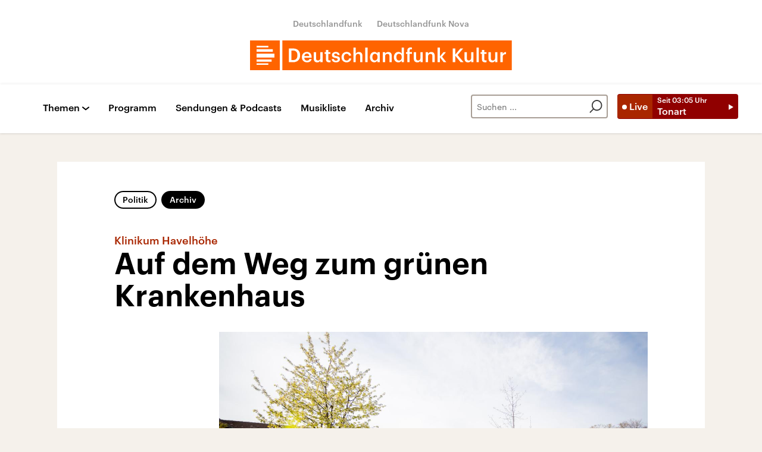

--- FILE ---
content_type: text/html;charset=UTF-8
request_url: https://www.deutschlandfunkkultur.de/klimaneutrales-krankenhaus-havelhoehe-100.html
body_size: 59391
content:
<!doctype html>
<html lang="de">

  <head prefix="og: http://ogp.me/ns#">
    <script class="js-client-queries" data-json="{&quot;key&quot;:&quot;cc06339afc8042b1c69d50ced36d53d5&quot;,&quot;value&quot;:{&quot;__typename&quot;:&quot;Teaser&quot;,&quot;sophoraId&quot;:&quot;klimaneutrales-krankenhaus-havelhoehe-100&quot;,&quot;sophoraExternalId&quot;:&quot;fa4ae635-5705-4bba-af31-e17dd255d434&quot;,&quot;title&quot;:&quot;Auf dem Weg zum grünen Krankenhaus&quot;,&quot;author&quot;:&quot;Von Nantke Garrelts&quot;,&quot;teaserHeadline&quot;:&quot;Klinikum Havelhöhe&quot;,&quot;teaserHeadlineShort&quot;:null,&quot;seoTitle&quot;:null,&quot;seoTeaserText&quot;:null,&quot;hideForExternalSearch&quot;:null,&quot;catchLine&quot;:null,&quot;teasertext&quot;:&quot;Health for Future: Das anthroposophische Krankenhaus Havelhöhe will bis 2030 klimafreundlich werden - mit Gemüse aus dem eigenen Garten, Biolebensmitteln aus der Region, Blockheizkraftwerk und Solarpaneelen auf dem Dach.&quot;,&quot;date&quot;:&quot;2021-11-23T07:52:00.000+01:00&quot;,&quot;firstPublicationDate&quot;:&quot;2021-11-23T16:37:40.238+01:00&quot;,&quot;dateLocalizedFormatted&quot;:&quot;23.11.2021&quot;,&quot;path&quot;:&quot;https://www.deutschlandfunkkultur.de/klimaneutrales-krankenhaus-havelhoehe-100.html&quot;,&quot;isExternalLink&quot;:false,&quot;pathPodcast&quot;:null,&quot;pathRss&quot;:null,&quot;pathArdpodcast&quot;:null,&quot;pathPlaylist&quot;:null,&quot;sameOrigin&quot;:&quot;deutschlandfunk_kultur&quot;,&quot;pathSameOrigin&quot;:&quot;https://www.deutschlandfunkkultur.de/klimaneutrales-krankenhaus-havelhoehe-100.html&quot;,&quot;primaryType&quot;:&quot;dradio-nt:page-article&quot;,&quot;contentType&quot;:&quot;article&quot;,&quot;articleSite&quot;:&quot;64df3047-eea5-411a-877c-c415f344a8e7&quot;,&quot;description&quot;:null,&quot;siteName&quot;:&quot;deutschlandfunk-kultur&quot;,&quot;tags&quot;:null,&quot;articleImage&quot;:{&quot;__typename&quot;:&quot;ImageReference&quot;,&quot;sophoraReferenceId&quot;:&quot;f2ffea48-5173-4cde-920e-1a7676a48a62&quot;,&quot;overridingProperties&quot;:{&quot;__typename&quot;:&quot;Image&quot;,&quot;alt&quot;:null,&quot;source&quot;:null,&quot;title&quot;:null,&quot;caption&quot;:&quot;Im anthroposophischen Krankenhaus Havelhöhe ist Nachhaltigkeit bereits seit 25 Jahren ein Thema.  &quot;}},&quot;mainAudio&quot;:{&quot;__typename&quot;:&quot;SophoraReference&quot;,&quot;sophoraReferenceId&quot;:&quot;dira_DRK_f0b6ed4a&quot;},&quot;contentLink&quot;:null,&quot;isArchive&quot;:true,&quot;topics&quot;:[&quot;politik&quot;],&quot;socialMediaTitle&quot;:null,&quot;socialMediaTeaserText&quot;:null,&quot;socialMediaImage&quot;:null}}"></script>
    <meta charSet="utf-8" />
    <meta http-equiv="Content-Type" content="text/html; charset=utf-8" />
    <meta http-equiv="Content-Script-Type" content="text/javascript" />
    <meta http-equiv="X-UA-Compatible" content="IE=Edge" />
    <meta name="viewport" content="width=device-width, initial-scale=1" />
    <meta name="robots" content="index, follow, noarchive, max-snippet:-1, max-image-preview:large, max-video-preview:-1" />
    <link rel="shortcut icon" type="image/x-icon" href="/static/img/deutschlandfunk_kultur/icons/favicon.ico" />
    <link rel="icon" type="image/x-icon" href="/static/img/deutschlandfunk_kultur/icons/favicon.ico" />
    <link rel="icon" type="image/png" href="/static/img/deutschlandfunk_kultur/icons/favicon-32x32.png" />
    <link rel="apple-touch-icon" href="/static/img/deutschlandfunk_kultur/icons/apple-touch-icon-60x60.png" />
    <link rel="apple-touch-icon" href="/static/img/deutschlandfunk_kultur/icons/apple-touch-icon-57x57.png" sizes="57x57" />
    <link rel="apple-touch-icon" href="/static/img/deutschlandfunk_kultur/icons/apple-touch-icon-60x60.png" sizes="60x60" />
    <link rel="apple-touch-icon" href="/static/img/deutschlandfunk_kultur/icons/apple-touch-icon-72x72.png" sizes="72x72" />
    <link rel="apple-touch-icon" href="/static/img/deutschlandfunk_kultur/icons/apple-touch-icon-76x76.png" sizes="76x76" />
    <link rel="apple-touch-icon" href="/static/img/deutschlandfunk_kultur/icons/apple-touch-icon-114x114.png" sizes="114x114" />
    <link rel="apple-touch-icon" href="/static/img/deutschlandfunk_kultur/icons/apple-touch-icon-120x120.png" sizes="120x120" />
    <link rel="apple-touch-icon" href="/static/img/deutschlandfunk_kultur/icons/apple-touch-icon-128x128.png" sizes="128x128" />
    <link rel="apple-touch-icon" href="/static/img/deutschlandfunk_kultur/icons/apple-touch-icon-144x144.png" sizes="144x144" />
    <link rel="apple-touch-icon" href="/static/img/deutschlandfunk_kultur/icons/apple-touch-icon-152x152.png" sizes="152x152" />
    <link rel="apple-touch-icon" href="/static/img/deutschlandfunk_kultur/icons/apple-touch-icon-180x180.png" sizes="180x180" />
    <link rel="icon" type="image/png" href="/static/img/deutschlandfunk_kultur/icons/favicon-16x16.png" sizes="16x16" />
    <link rel="icon" type="image/png" href="/static/img/deutschlandfunk_kultur/icons/favicon-32x32.png" sizes="32x32" />
    <link rel="icon" type="image/png" href="/static/img/deutschlandfunk_kultur/icons/favicon-96x96.png" sizes="96x96" />
    <link rel="icon" type="image/png" href="/static/img/deutschlandfunk_kultur/icons/favicon-160x160.png" sizes="160x160" />
    <link rel="icon" type="image/png" href="/static/img/deutschlandfunk_kultur/icons/favicon-192x192.png" sizes="192x192" />
    <link rel="icon" type="image/png" href="/static/img/deutschlandfunk_kultur/icons/favicon-196x196.png" sizes="196x196" />
    <link rel="stylesheet" media="screen, projection, print" type="text/css" href="/static/generated/deutschlandfunk_kultur/styles.css" />
    <title>Klinikum Havelhöhe - Auf dem Weg zum grünen Krankenhaus</title>
    <meta name="description" content="Health for Future: Das anthroposophische Krankenhaus Havelhöhe will bis 2030 klimafreundlich werden - mit Gemüse aus dem eigenen Garten, Biolebensmitteln aus der Region, Blockheizkraftwerk und Solarpaneelen auf dem Dach." />
    <meta name="pub_date" content="2021-11-23T16:37:40.238+01:00" />
    <meta property="og:title" content="Klinikum Havelhöhe - Auf dem Weg zum grünen Krankenhaus" />
    <meta property="og:description" content="Health for Future: Das anthroposophische Krankenhaus Havelhöhe will bis 2030 klimafreundlich werden - mit Gemüse aus dem eigenen Garten, Biolebensmitteln aus der Region, Blockheizkraftwerk und Solarpaneelen auf dem Dach." />
    <meta property="og:type" content="article" />
    <script class="js-client-queries" data-json="{&quot;key&quot;:&quot;8590a393d8fde24a6cc3ff8828409a0b&quot;,&quot;value&quot;:{&quot;__typename&quot;:&quot;Image&quot;,&quot;src&quot;:&quot;https://bilder.deutschlandfunk.de/f2/ff/ea/48/f2ffea48-5173-4cde-920e-1a7676a48a62/krankenhaus-havelhoehe-100-1920x1080.jpg&quot;,&quot;caption&quot;:&quot;Im anthroposophischen Krankenhaus Havelhöhe ist Nachhaltigkeit bereits seit 25 Jahren ein Thema.  &quot;,&quot;alt&quot;:&quot;Blick auf ein Gebäude des Krankenhauses Havelhöhe.&quot;,&quot;source&quot;:&quot;picture alliance/dpa / Christoph Soeder&quot;,&quot;title&quot;:null,&quot;dimensions&quot;:{&quot;__typename&quot;:&quot;Dimension&quot;,&quot;width&quot;:&quot;1920&quot;,&quot;height&quot;:&quot;1080&quot;}}}"></script>
    <meta property="og:image" content="https://bilder.deutschlandfunk.de/f2/ff/ea/48/f2ffea48-5173-4cde-920e-1a7676a48a62/krankenhaus-havelhoehe-100-1920x1080.jpg" />
    <meta property="og:image:type" content="image/jpeg" />
    <meta property="og:image:alt" content="Blick auf ein Gebäude des Krankenhauses Havelhöhe." />
    <meta property="og:image:width" content="1920" />
    <meta property="og:image:height" content="1080" />
    <script class="js-client-queries" data-json="{&quot;key&quot;:&quot;37812573fdab65a2b65a966d01f190d8&quot;,&quot;value&quot;:{&quot;__typename&quot;:&quot;Audio&quot;,&quot;sophoraId&quot;:&quot;green-hospital-wie-ein-krankenhaus-klimaneutral-werden-will-dlf-kultur-f0b6ed4a-100&quot;,&quot;sophoraExternalId&quot;:&quot;dira_DRK_f0b6ed4a&quot;,&quot;diraId&quot;:&quot;f0b6ed4a&quot;,&quot;producer&quot;:&quot;Deutschlandfunk Kultur&quot;,&quot;pageType&quot;:&quot;audio&quot;,&quot;title&quot;:&quot;Green Hospital - wie ein Krankenhaus klimaneutral werden will&quot;,&quot;audioUrl&quot;:&quot;https://ondemand-mp3.dradio.de/file/dradio/2021/11/23/green_hospital_wie_ein_krankenhaus_klimaneutral_werden_will_drk_20211123_0750_f0b6ed4a.mp3&quot;,&quot;downloadUrl&quot;:&quot;https://download.deutschlandfunk.de/file/dradio/2021/11/23/green_hospital_wie_ein_krankenhaus_klimaneutral_werden_will_drk_20211123_0750_f0b6ed4a.mp3&quot;,&quot;fileSize&quot;:4938948,&quot;audioUrlPodcast&quot;:&quot;https://podcast-mp3.dradio.de/podcast/2021/11/23/green_hospital_wie_ein_krankenhaus_klimaneutral_werden_will_drk_20211123_0750_f0b6ed4a.mp3&quot;,&quot;authorText&quot;:&quot;Garrelts, Nantke&quot;,&quot;audioKicker&quot;:null,&quot;audioLeader&quot;:null,&quot;audioShowNotes&quot;:&quot;&quot;,&quot;audioImage&quot;:{&quot;__typename&quot;:&quot;ImageReference&quot;,&quot;sophoraReferenceId&quot;:&quot;FILE_d24b6272d2d5b2b3e0fc081a40fd0e6d&quot;,&quot;overridingProperties&quot;:{&quot;__typename&quot;:&quot;Image&quot;,&quot;alt&quot;:null,&quot;source&quot;:null,&quot;title&quot;:null,&quot;caption&quot;:null}},&quot;topics&quot;:[],&quot;structureNodeSite&quot;:&quot;64df3047-eea5-411a-877c-c415f344a8e7&quot;,&quot;duration&quot;:&quot;306&quot;,&quot;deliveryType&quot;:&quot;download&quot;,&quot;isFullBroadcast&quot;:&quot;false&quot;,&quot;isOnline&quot;:null,&quot;broadcastDateTime&quot;:&quot;2021-11-23T07:50:00.000+01:00&quot;,&quot;broadcastDateTimeFormatted&quot;:&quot;23.11.2021&quot;,&quot;broadcastDateTimeFormattedPodcast&quot;:&quot;Tue, 23 Nov 2021 07:50:00 +0100&quot;,&quot;publicationDateTimeFormattedPodcast&quot;:&quot;Thu, 11 Apr 2024 18:50:29 +0200&quot;,&quot;firstPublicationDateTimeFormattedPodcast&quot;:&quot;Tue, 11 Jan 2022 16:21:17 +0100&quot;,&quot;broadcastDateTimeFormattedPodcastGerman&quot;:&quot;23. November 2021, 07:50 Uhr&quot;,&quot;publicationDateTimeFormattedPodcastGerman&quot;:&quot;11. April 2024, 18:50 Uhr&quot;,&quot;sophoraEndDate&quot;:null,&quot;siteName&quot;:&quot;deutschlandfunk-kultur&quot;,&quot;normDbTags&quot;:[&quot;Klimaschutz&quot;,&quot;Umwelt&quot;,&quot;Umweltbelastung&quot;,&quot;Klimabelastung&quot;,&quot;Krankenhaus&quot;,&quot;Gesundheitswesen und Medizin&quot;,&quot;Gesundheitswesen&quot;,&quot;Medizinische Einrichtung&quot;],&quot;episodeNumber&quot;:null,&quot;episodeType&quot;:null,&quot;level2&quot;:&quot;1&quot;,&quot;chapter2&quot;:&quot;Studio 9&quot;,&quot;downloadTrackingLevel2&quot;:&quot;1&quot;,&quot;downloadTrackingTitle&quot;:&quot;Klinikum Havelhöhe - Auf dem Weg zum grünen Krankenhaus&quot;,&quot;downloadTrackingPath&quot;:&quot;https://www.deutschlandfunkkultur.de/klimaneutrales-krankenhaus-havelhoehe-100.html&quot;,&quot;isArchive&quot;:true}}"></script>
    <meta name="smartbanner:api" content="true" />
    <meta name="apple-itunes-app" content="app-id=1255398824, app-argument=https://share.deutschlandradio.de/dlf-audiothek-audio-teilen.html?audio_id=dira_DRK_f0b6ed4a" />
    <meta property="og:locale" content="de_DE" />
    <meta property="og:site_name" content="Deutschlandfunk Kultur" />
    <meta property="og:url" content="https://www.deutschlandfunkkultur.de/klimaneutrales-krankenhaus-havelhoehe-100.html" />
    <meta property="author" content="deutschlandfunkkultur.de" />
    <meta property="publisher" content="deutschlandfunkkultur.de" />
    <link id="page-url" rel="canonical" href="https://www.deutschlandfunkkultur.de/klimaneutrales-krankenhaus-havelhoehe-100.html" />
    <script class="js-client-queries" data-json="{&quot;key&quot;:&quot;ceeac63de3413f828b33d79136ac8ee5&quot;,&quot;value&quot;:&quot;UCENjp&quot;}"></script>
    <link rel="shortlink" href="//dlf.de/UCENjp" />
    <meta name="facebook-domain-verification" content="nsm1tvo8x4fb1xlgjwuw0q2si1yieu" />
    <meta name="google-site-verification" content="l7MEE4WhhShq_MYkLlN56aa0csfqijf8NnP_FChT7Lk" />
  </head>

  <body>
    <div id="main-app" class="no-js">
      <header class="b-header js-header-debug-start"><!--/esi/dfk-header-inner-top-->
        <div class="header-container">
  <ul class="b-header-brand-links is-header">
    <script class="js-client-queries" data-json="{&quot;key&quot;:&quot;02488d2d007af3ca4b7cc9d40e680ad0&quot;,&quot;value&quot;:{&quot;__typename&quot;:&quot;SiteMainNavigation&quot;,&quot;items&quot;:[{&quot;__typename&quot;:&quot;TeaserReference&quot;,&quot;sophoraReferenceId&quot;:&quot;2dc83a6a-96ae-48ac-b1a2-e9579ae81367&quot;,&quot;overridingProperties&quot;:{&quot;__typename&quot;:&quot;Teaser&quot;,&quot;title&quot;:&quot;Deutschlandfunk&quot;}},{&quot;__typename&quot;:&quot;TeaserReference&quot;,&quot;sophoraReferenceId&quot;:&quot;7d7d03cb-b731-45eb-9945-812d074ed181&quot;,&quot;overridingProperties&quot;:{&quot;__typename&quot;:&quot;Teaser&quot;,&quot;title&quot;:&quot;Deutschlandfunk Nova&quot;}}]}}"></script>
    <script class="js-client-queries" data-json="{&quot;key&quot;:&quot;b103baa6b4b1e70b61826cb33c8f95c9&quot;,&quot;value&quot;:{&quot;__typename&quot;:&quot;Teaser&quot;,&quot;sophoraId&quot;:&quot;brandlink-dlf-100&quot;,&quot;sophoraExternalId&quot;:&quot;2dc83a6a-96ae-48ac-b1a2-e9579ae81367&quot;,&quot;title&quot;:&quot;Deutschlandfunk&quot;,&quot;author&quot;:null,&quot;teaserHeadline&quot;:null,&quot;teaserHeadlineShort&quot;:null,&quot;seoTitle&quot;:null,&quot;seoTeaserText&quot;:null,&quot;hideForExternalSearch&quot;:null,&quot;catchLine&quot;:null,&quot;teasertext&quot;:null,&quot;date&quot;:null,&quot;firstPublicationDate&quot;:&quot;2021-03-30T21:47:33.476+02:00&quot;,&quot;dateLocalizedFormatted&quot;:null,&quot;path&quot;:&quot;https://www.deutschlandfunk.de&quot;,&quot;isExternalLink&quot;:true,&quot;pathPodcast&quot;:null,&quot;pathRss&quot;:null,&quot;pathArdpodcast&quot;:null,&quot;pathPlaylist&quot;:null,&quot;sameOrigin&quot;:&quot;deutschlandfunk_kultur&quot;,&quot;pathSameOrigin&quot;:&quot;https://www.deutschlandfunkkultur.de/brandlink-dlf-100.html&quot;,&quot;primaryType&quot;:&quot;dradio-nt:content-link&quot;,&quot;contentType&quot;:null,&quot;articleSite&quot;:&quot;4f8db02a-35ae-4b78-9cd0-86b177726ec0&quot;,&quot;description&quot;:null,&quot;siteName&quot;:&quot;deutschlandfunk&quot;,&quot;tags&quot;:null,&quot;articleImage&quot;:null,&quot;mainAudio&quot;:{&quot;__typename&quot;:&quot;SophoraReference&quot;,&quot;sophoraReferenceId&quot;:null},&quot;contentLink&quot;:&quot;https://www.deutschlandfunk.de&quot;,&quot;isArchive&quot;:false,&quot;topics&quot;:[],&quot;socialMediaTitle&quot;:null,&quot;socialMediaTeaserText&quot;:null,&quot;socialMediaImage&quot;:null}}"></script>
    <li class="brand-links-item"><a class="brand-link" href="https://www.deutschlandfunk.de" title="Deutschlandfunk" target="_blank" rel="noopener noreferrer">Deutschlandfunk</a></li>
    <script class="js-client-queries" data-json="{&quot;key&quot;:&quot;c55ddc15ab146ac6c3648ca792570f11&quot;,&quot;value&quot;:{&quot;__typename&quot;:&quot;Teaser&quot;,&quot;sophoraId&quot;:&quot;dlf-nova-100&quot;,&quot;sophoraExternalId&quot;:&quot;7d7d03cb-b731-45eb-9945-812d074ed181&quot;,&quot;title&quot;:&quot;Deutschlandfunk Nova&quot;,&quot;author&quot;:null,&quot;teaserHeadline&quot;:null,&quot;teaserHeadlineShort&quot;:null,&quot;seoTitle&quot;:null,&quot;seoTeaserText&quot;:null,&quot;hideForExternalSearch&quot;:null,&quot;catchLine&quot;:null,&quot;teasertext&quot;:null,&quot;date&quot;:null,&quot;firstPublicationDate&quot;:&quot;2020-04-08T13:08:45.254+02:00&quot;,&quot;dateLocalizedFormatted&quot;:null,&quot;path&quot;:&quot;https://www.deutschlandfunknova.de&quot;,&quot;isExternalLink&quot;:true,&quot;pathPodcast&quot;:null,&quot;pathRss&quot;:null,&quot;pathArdpodcast&quot;:null,&quot;pathPlaylist&quot;:null,&quot;sameOrigin&quot;:&quot;deutschlandfunk_kultur&quot;,&quot;pathSameOrigin&quot;:&quot;https://www.deutschlandfunkkultur.de/dlf-nova-100.html&quot;,&quot;primaryType&quot;:&quot;dradio-nt:content-link&quot;,&quot;contentType&quot;:null,&quot;articleSite&quot;:&quot;4f8db02a-35ae-4b78-9cd0-86b177726ec0&quot;,&quot;description&quot;:null,&quot;siteName&quot;:&quot;deutschlandfunk&quot;,&quot;tags&quot;:null,&quot;articleImage&quot;:null,&quot;mainAudio&quot;:{&quot;__typename&quot;:&quot;SophoraReference&quot;,&quot;sophoraReferenceId&quot;:null},&quot;contentLink&quot;:&quot;https://www.deutschlandfunknova.de&quot;,&quot;isArchive&quot;:false,&quot;topics&quot;:[],&quot;socialMediaTitle&quot;:null,&quot;socialMediaTeaserText&quot;:null,&quot;socialMediaImage&quot;:null}}"></script>
    <li class="brand-links-item"><a class="brand-link" href="https://www.deutschlandfunknova.de" title="Deutschlandfunk Nova" target="_blank" rel="noopener noreferrer">Deutschlandfunk Nova</a></li>
  </ul><a href="/" title="Deutschlandfunk-Kultur-Logo - zurück zur Startseite" class="header-logo-dfk-link"><svg xmlns="http://www.w3.org/2000/svg" width="440" height="50" viewBox="0 0 440 50" class="brand-logo-dfk">
      <polygon points="0 50 50 50 50 0 0 0" fill="#ff6400"></polygon>
      <polygon points="54.3 50 439.7 50 439.7 0 54.3 0" fill="#ff6400"></polygon>
      <path fill="rgba(255,255,255,1)" d="M41,22.2H11v6.5h30V22.2z M11,18.9h27.2v-4.2H11V18.9z M11,11.8h19.7V9H11V11.8z M36.3,31.9H11v3.8  h25.3V31.9z M30.7,41H11v-2.4h19.7V41z"></path>
      <path fill="rgba(255,255,255,1)" d="m420.6 19.7h3.9v3.2c1.1-2.1 2.6-3.4 5.5-3.4v3.6c-3.4 0-5.5 1.1-5.5 4.7v8.7h-3.9v-16.8zm-20 10.8v-10.8h3.9v10.3c0 2.5 1.1 3.7 3.3 3.7 2.1 0 3.9-1.4 3.9-4v-10h3.9v16.8h-3.9v-2.6c-0.8 1.6-2.6 3-5.3 3-3.3-0.1-5.8-2-5.8-6.4zm-11 1.3v-9.2h-2.3v-2.9h2.3v-3.7h3.9v3.7h3.7v2.9h-3.7v8.8c0 1.5 0.7 2.2 1.9 2.2 0.8 0 1.4-0.1 1.9-0.3v3.1c-0.6 0.2-1.4 0.4-2.6 0.4-3.4 0-5.1-1.8-5.1-5zm-9.2-19.9h3.9v24.6h-3.9v-24.6zm-20.1 18.6v-10.8h3.9v10.3c0 2.5 1.1 3.7 3.3 3.7 2.1 0 3.9-1.4 3.9-4v-10h3.9v16.8h-3.9v-2.6c-0.8 1.6-2.6 3-5.3 3-3.3-0.1-5.8-2-5.8-6.4zm-19.9-17h4.3v10.4l8.8-10.5h4.6l-9.5 11 10 12h-5l-8.8-10.7v10.7h-4.3v-22.9zm-25.4-1.6h3.9v15.2l6-7.4h4.2l-6.5 7.7 7.1 9.1h-4.5l-6.3-8.3v8.3h-3.9v-24.6zm-19.9 7.8h3.9v2.7c0.8-1.6 2.7-3 5.4-3 3.4 0 5.8 2 5.8 6.6v10.6h-3.9v-10.3c0-2.5-1-3.7-3.3-3.7-2.2 0-4 1.3-4 4v9.9h-3.9v-16.8zm-20 10.8v-10.8h3.9v10.3c0 2.5 1.1 3.7 3.3 3.7 2.1 0 3.9-1.3 3.9-4v-10h3.9v16.8h-3.9v-2.6c-0.8 1.6-2.6 3-5.3 3-3.3-0.1-5.8-2-5.8-6.4zm-10.9-7.9h-2.3v-2.9h2.3v-2.3c0-3.7 2.1-5.7 5.7-5.7 0.9 0 1.5 0.1 2.2 0.3v3c-0.4-0.2-1.1-0.3-1.8-0.3-1.6 0-2.2 1-2.2 2.5v2.4h3.8v2.9h-3.8v13.9h-3.9v-13.8zm-9.4 5.6v-0.3c0-3.7-1.7-5.5-4.5-5.5-2.9 0-4.5 2-4.5 5.6v0.3c0 3.7 1.9 5.5 4.4 5.5 2.6-0.1 4.6-1.9 4.6-5.6zm-13.1 0.2v-0.3c0-5.4 3.2-8.8 7.6-8.8 2.7 0 4.4 1.3 5.4 2.9v-10.3h3.9v24.6h-3.9v-2.8c-0.9 1.7-3.1 3.2-5.5 3.2-4.3-0.1-7.5-3.1-7.5-8.5zm-18.7-8.7h3.9v2.7c0.8-1.6 2.7-3 5.4-3 3.4 0 5.8 2 5.8 6.6v10.6h-3.9v-10.3c0-2.5-1-3.7-3.3-3.7-2.2 0-4 1.3-4 4v9.9h-3.9v-16.8zm-8.8 8.5v-0.3c0-3.7-1.7-5.5-4.3-5.5-2.7 0-4.4 2-4.4 5.6v0.3c0 3.7 1.9 5.5 4.2 5.5 2.5-0.1 4.5-1.9 4.5-5.6zm-12.7 0.2v-0.3c0-5.4 3.4-8.8 7.4-8.8 2.6 0 4.2 1.2 5.2 2.9v-2.5h3.9v16.8h-3.9v-2.8c-0.9 1.6-3 3.1-5.3 3.1-4 0-7.3-3-7.3-8.4zm-7.9-16.5h3.9v24.6h-3.9v-24.6zm-19.9 0h3.9v10.5c0.8-1.6 2.7-3 5.4-3 3.4 0 5.8 2 5.8 6.6v10.6h-3.9v-10.3c0-2.5-1-3.7-3.3-3.7-2.2 0-4 1.3-4 4v9.9h-3.9v-24.6zm-20 16.4v-0.3c0-5.3 3.8-8.7 8.5-8.7 3.7 0 7.2 1.7 7.7 6.3h-3.8c-0.3-2.3-1.8-3.2-3.9-3.2-2.7 0-4.6 2.1-4.6 5.5v0.3c0 3.7 1.8 5.6 4.7 5.6 2.1 0 3.8-1.2 4.1-3.6h3.6c-0.3 3.9-3.2 6.6-7.8 6.6-4.8 0-8.5-3.1-8.5-8.5zm-16.4 3h3.7c0.2 1.7 1.1 2.7 3.3 2.7 2.1 0 3-0.7 3-2.2 0-1.4-1.1-1.9-3.6-2.3-4.4-0.7-6.1-2-6.1-5.1 0-3.4 3.2-5.1 6.3-5.1 3.4 0 6.2 1.3 6.6 5.1h-3.5c-0.3-1.5-1.2-2.3-3-2.3-1.7 0-2.7 0.8-2.7 2s0.8 1.7 3.5 2.2c4 0.6 6.3 1.6 6.3 5.1 0 3.4-2.4 5.4-6.7 5.4-4.4 0-6.9-2-7.1-5.5zm-9.8 0.5v-9.2h-2.3v-2.9h2.3v-3.7h3.9v3.7h3.7v2.9h-3.7v8.8c0 1.5 0.7 2.2 1.9 2.2 0.8 0 1.4-0.1 1.9-0.3v3.1c-0.6 0.2-1.4 0.4-2.6 0.4-3.4 0-5.1-1.8-5.1-5zm-20.5-1.3v-10.8h3.9v10.3c0 2.5 1.1 3.7 3.3 3.7 2.1 0 3.9-1.3 3.9-4v-10h3.9v16.8h-3.9v-2.6c-0.8 1.6-2.6 3-5.3 3-3.3-0.1-5.8-2-5.8-6.4zm-7.5-4.2c-0.2-2.9-1.7-4.2-4.1-4.2-2.3 0-3.9 1.6-4.3 4.2h8.4zm-12.4 2v-0.3c0-5.2 3.6-8.7 8.4-8.7 4.2 0 7.9 2.5 7.9 8.5v1.1h-12.3c0.1 3.2 1.7 5 4.6 5 2.3 0 3.6-0.9 3.9-2.6h3.8c-0.5 3.5-3.4 5.5-7.7 5.5-5 0-8.6-3.2-8.6-8.5zm-15.1 4.8c5.1 0 7.6-3 7.6-8v-0.3c0-5-2.3-7.9-7.7-7.9h-2.5v16.2h2.6zm-6.8-19.6h7c8 0 11.9 4.6 11.9 11.3v0.3c0 6.7-3.9 11.5-12 11.5h-6.9v-23.1z"></path>
    </svg></a>
</div><!--/esi/dfk-header-inner-navigation-->
        <nav class="b-navigation js-navigation" id="navigation">
  <div class="navigation-container">
    <ul class="navigation-mobile">
      <li class="navigation-mobile-item">
        <script class="js-client-queries" data-json="{&quot;key&quot;:&quot;bbefee18b7ed8afb04434a0289a10a72&quot;,&quot;value&quot;:{&quot;__typename&quot;:&quot;PageConfig&quot;,&quot;sophoraId&quot;:null,&quot;sophoraExternalId&quot;:&quot;653d2b9a-6ca5-4590-8c8f-eb3928d40156&quot;}}"></script>
        <script class="js-client-queries" data-json="{&quot;key&quot;:&quot;530befd72509cf1d70d8c2cd048820c4&quot;,&quot;value&quot;:{&quot;__typename&quot;:&quot;Stream&quot;,&quot;sophoraExternalId&quot;:&quot;653d2b9a-6ca5-4590-8c8f-eb3928d40156&quot;,&quot;url&quot;:&quot;https://st02.sslstream.dlf.de/dlf/02/128/mp3/stream.mp3&quot;,&quot;title&quot;:&quot;Deutschlandfunk Kultur MP3 - 128 kbit/s&quot;}}"></script>
        <script class="js-client-queries" data-json="{&quot;key&quot;:&quot;f656d2ece53512473b4b8d643490f1ab&quot;,&quot;value&quot;:{&quot;data&quot;:{&quot;currentBroadcast&quot;:{&quot;__typename&quot;:&quot;Broadcast&quot;,&quot;title&quot;:&quot;Tonart&quot;,&quot;startTime&quot;:&quot;03:05&quot;,&quot;endTime&quot;:&quot;05:00&quot;,&quot;shortText&quot;:&quot;Klassik reloaded\nPierre Boulez Saal\nAufzeichnung vom 24.10.2025\n\nEin Festival für Emilie Mayer\n\nEmilie Mayer\nOuvertüre d-Moll\nSinfonie Nr. 1 c-Moll\nOuvertüre C-Dur\nSinfonie Nr. 2 e-Moll\n\nAkademie für Alte Musik Berlin\nLeitung: Bernhard Forck\n(Wdg. v. 07.01.2026)&quot;,&quot;pressText&quot;:null,&quot;producer&quot;:&quot;Deutschlandfunk Kultur&quot;}},&quot;loading&quot;:false}}"></script><noscript><object><a href="https://st02.sslstream.dlf.de/dlf/02/128/mp3/stream.mp3" target="_blank" rel="noopener noreferrer" title="Livestream anhören" class="b-btn-live navigation-mobile-btn-live js-btn-live" data-audioreference="https://st02.sslstream.dlf.de/dlf/02/128/mp3/stream.mp3" data-audio-src="https://st02.sslstream.dlf.de/dlf/02/128/mp3/stream.mp3" data-audio-station-code="DFK" data-audio-producer="Deutschlandfunk Kultur" data-islive="1" data-media-level2="1" data-audio-is-embedded="0"><span class="btn-live-signal">Live</span><span class="btn-live-text-area"><span class="btn-live-start-from">Seit <!-- -->03:05<!-- --> Uhr</span><span class="btn-live-program-title">Tonart</span></span></a></object></noscript><button type="button" title="Livestream anhören" class="b-btn-live navigation-mobile-btn-live js-btn-live" data-audioreference="https://st02.sslstream.dlf.de/dlf/02/128/mp3/stream.mp3" data-audio-src="https://st02.sslstream.dlf.de/dlf/02/128/mp3/stream.mp3" data-audio-station-code="DFK" data-audio-producer="Deutschlandfunk Kultur" data-islive="1" data-media-level2="1" data-audio-is-embedded="0"><span class="btn-live-signal">Live</span><span class="btn-live-text-area"><span class="btn-live-start-from">Seit <!-- -->03:05<!-- --> Uhr</span><span class="btn-live-program-title">Tonart</span></span></button>
      </li>
      <script class="js-client-queries" data-json="{&quot;key&quot;:&quot;c1053673734a56985d2ebc00cf25d4cf&quot;,&quot;value&quot;:{&quot;__typename&quot;:&quot;SiteMainNavigation&quot;,&quot;items&quot;:[{&quot;__typename&quot;:&quot;TeaserReference&quot;,&quot;sophoraReferenceId&quot;:&quot;cdaf34e8-f8a1-4dcb-bb1f-249071bd965e&quot;,&quot;overridingProperties&quot;:{&quot;__typename&quot;:&quot;Teaser&quot;,&quot;title&quot;:null}},{&quot;__typename&quot;:&quot;TeaserReference&quot;,&quot;sophoraReferenceId&quot;:&quot;a239214e-fb99-4e99-8409-1c44a1d636a6&quot;,&quot;overridingProperties&quot;:{&quot;__typename&quot;:&quot;Teaser&quot;,&quot;title&quot;:&quot;Podcasts&quot;}}]}}"></script>
      <script class="js-client-queries" data-json="{&quot;key&quot;:&quot;e7693b73e011614ce95a25ed0c49606d&quot;,&quot;value&quot;:{&quot;__typename&quot;:&quot;Teaser&quot;,&quot;sophoraId&quot;:&quot;navigation-programm-104&quot;,&quot;sophoraExternalId&quot;:&quot;cdaf34e8-f8a1-4dcb-bb1f-249071bd965e&quot;,&quot;title&quot;:&quot;Programm&quot;,&quot;author&quot;:null,&quot;teaserHeadline&quot;:null,&quot;teaserHeadlineShort&quot;:null,&quot;seoTitle&quot;:null,&quot;seoTeaserText&quot;:null,&quot;hideForExternalSearch&quot;:&quot;false&quot;,&quot;catchLine&quot;:null,&quot;teasertext&quot;:&quot;Das Programm von Deutschlandfunk Kultur mit Links zu Beiträgen und Audios aus allen Sendungen. Zum Nachhören oder Nachlesen – mit Vorschau und Rückschau.&quot;,&quot;date&quot;:null,&quot;firstPublicationDate&quot;:&quot;2020-03-27T17:24:03.838+01:00&quot;,&quot;dateLocalizedFormatted&quot;:null,&quot;path&quot;:&quot;https://www.deutschlandfunkkultur.de/programm&quot;,&quot;isExternalLink&quot;:false,&quot;pathPodcast&quot;:&quot;https://www.deutschlandfunkkultur.de/programm&quot;,&quot;pathRss&quot;:&quot;https://www.deutschlandfunkkultur.de/programm&quot;,&quot;pathArdpodcast&quot;:null,&quot;pathPlaylist&quot;:null,&quot;sameOrigin&quot;:&quot;deutschlandfunk_kultur&quot;,&quot;pathSameOrigin&quot;:&quot;https://www.deutschlandfunkkultur.de/programm&quot;,&quot;primaryType&quot;:&quot;dradio-nt:page-index&quot;,&quot;contentType&quot;:null,&quot;articleSite&quot;:&quot;64df3047-eea5-411a-877c-c415f344a8e7&quot;,&quot;description&quot;:null,&quot;siteName&quot;:&quot;deutschlandfunk-kultur&quot;,&quot;tags&quot;:null,&quot;articleImage&quot;:{&quot;__typename&quot;:&quot;ImageReference&quot;,&quot;sophoraReferenceId&quot;:&quot;dba2b789-f4ca-4492-8cb6-6e2c6f9757b3&quot;,&quot;overridingProperties&quot;:{&quot;__typename&quot;:&quot;Image&quot;,&quot;alt&quot;:null,&quot;source&quot;:null,&quot;title&quot;:null,&quot;caption&quot;:null}},&quot;mainAudio&quot;:{&quot;__typename&quot;:&quot;SophoraReference&quot;,&quot;sophoraReferenceId&quot;:null},&quot;contentLink&quot;:null,&quot;isArchive&quot;:false,&quot;topics&quot;:[],&quot;socialMediaTitle&quot;:null,&quot;socialMediaTeaserText&quot;:null,&quot;socialMediaImage&quot;:null}}"></script>
      <li class="navigation-mobile-item"><a href="https://www.deutschlandfunkkultur.de/programm" title="Programm" class="navigation-mobile-link js-navi-link">Programm</a></li>
      <script class="js-client-queries" data-json="{&quot;key&quot;:&quot;52ab03a381bf6aa73feb80ecff33a32a&quot;,&quot;value&quot;:{&quot;__typename&quot;:&quot;Teaser&quot;,&quot;sophoraId&quot;:&quot;navigation-sendungen-und-podcasts-100&quot;,&quot;sophoraExternalId&quot;:&quot;a239214e-fb99-4e99-8409-1c44a1d636a6&quot;,&quot;title&quot;:&quot;Podcasts&quot;,&quot;author&quot;:null,&quot;teaserHeadline&quot;:null,&quot;teaserHeadlineShort&quot;:null,&quot;seoTitle&quot;:null,&quot;seoTeaserText&quot;:null,&quot;hideForExternalSearch&quot;:&quot;false&quot;,&quot;catchLine&quot;:null,&quot;teasertext&quot;:&quot;Alle Podcasts von Deutschlandfunk Kultur zum Abonnieren und Herunterladen. Abonnieren Sie unsere Podcasts als RSS oder über Apple Podcast, Spotify, Google Podcasts oder direkt in der Dlf Audiothek.&quot;,&quot;date&quot;:null,&quot;firstPublicationDate&quot;:&quot;2020-03-27T17:24:48.136+01:00&quot;,&quot;dateLocalizedFormatted&quot;:null,&quot;path&quot;:&quot;https://www.deutschlandfunkkultur.de/program-and-podcast&quot;,&quot;isExternalLink&quot;:false,&quot;pathPodcast&quot;:&quot;https://www.deutschlandfunkkultur.de/program-and-podcast&quot;,&quot;pathRss&quot;:&quot;https://www.deutschlandfunkkultur.de/program-and-podcast&quot;,&quot;pathArdpodcast&quot;:null,&quot;pathPlaylist&quot;:null,&quot;sameOrigin&quot;:&quot;deutschlandfunk_kultur&quot;,&quot;pathSameOrigin&quot;:&quot;https://www.deutschlandfunkkultur.de/program-and-podcast&quot;,&quot;primaryType&quot;:&quot;dradio-nt:page-index&quot;,&quot;contentType&quot;:null,&quot;articleSite&quot;:&quot;64df3047-eea5-411a-877c-c415f344a8e7&quot;,&quot;description&quot;:null,&quot;siteName&quot;:&quot;deutschlandfunk-kultur&quot;,&quot;tags&quot;:null,&quot;articleImage&quot;:null,&quot;mainAudio&quot;:{&quot;__typename&quot;:&quot;SophoraReference&quot;,&quot;sophoraReferenceId&quot;:null},&quot;contentLink&quot;:null,&quot;isArchive&quot;:false,&quot;topics&quot;:[],&quot;socialMediaTitle&quot;:null,&quot;socialMediaTeaserText&quot;:null,&quot;socialMediaImage&quot;:null}}"></script>
      <li class="navigation-mobile-item"><a href="https://www.deutschlandfunkkultur.de/program-and-podcast" title="Podcasts" class="navigation-mobile-link js-navi-link">Podcasts</a></li>
      <li class="navigation-mobile-item"><button type="button" class="b-btn-text navigation-mobile-btn-menu-toggle js-navigation-mobile-btn-menu-toggle js-button" title="" data-prevent-default="true"></button></li>
    </ul>
    <div class="navigation-menu">
      <script class="js-client-queries" data-json="{&quot;key&quot;:&quot;bbefee18b7ed8afb04434a0289a10a72&quot;,&quot;value&quot;:{&quot;__typename&quot;:&quot;PageConfig&quot;,&quot;sophoraId&quot;:null,&quot;sophoraExternalId&quot;:&quot;653d2b9a-6ca5-4590-8c8f-eb3928d40156&quot;}}"></script>
      <script class="js-client-queries" data-json="{&quot;key&quot;:&quot;530befd72509cf1d70d8c2cd048820c4&quot;,&quot;value&quot;:{&quot;__typename&quot;:&quot;Stream&quot;,&quot;sophoraExternalId&quot;:&quot;653d2b9a-6ca5-4590-8c8f-eb3928d40156&quot;,&quot;url&quot;:&quot;https://st02.sslstream.dlf.de/dlf/02/128/mp3/stream.mp3&quot;,&quot;title&quot;:&quot;Deutschlandfunk Kultur MP3 - 128 kbit/s&quot;}}"></script>
      <script class="js-client-queries" data-json="{&quot;key&quot;:&quot;f656d2ece53512473b4b8d643490f1ab&quot;,&quot;value&quot;:{&quot;data&quot;:{&quot;currentBroadcast&quot;:{&quot;__typename&quot;:&quot;Broadcast&quot;,&quot;title&quot;:&quot;Tonart&quot;,&quot;startTime&quot;:&quot;03:05&quot;,&quot;endTime&quot;:&quot;05:00&quot;,&quot;shortText&quot;:&quot;Klassik reloaded\nPierre Boulez Saal\nAufzeichnung vom 24.10.2025\n\nEin Festival für Emilie Mayer\n\nEmilie Mayer\nOuvertüre d-Moll\nSinfonie Nr. 1 c-Moll\nOuvertüre C-Dur\nSinfonie Nr. 2 e-Moll\n\nAkademie für Alte Musik Berlin\nLeitung: Bernhard Forck\n(Wdg. v. 07.01.2026)&quot;,&quot;pressText&quot;:null,&quot;producer&quot;:&quot;Deutschlandfunk Kultur&quot;}},&quot;loading&quot;:false}}"></script><noscript><object><a href="https://st02.sslstream.dlf.de/dlf/02/128/mp3/stream.mp3" target="_blank" rel="noopener noreferrer" title="Livestream anhören" class="b-btn-live navigation-menu-btn-live js-btn-live" data-audioreference="https://st02.sslstream.dlf.de/dlf/02/128/mp3/stream.mp3" data-audio-src="https://st02.sslstream.dlf.de/dlf/02/128/mp3/stream.mp3" data-audio-station-code="DFK" data-islive="1" data-media-level2="1" data-audio-producer="Deutschlandfunk Kultur" data-audio-is-embedded="0"><span class="btn-live-signal">Live</span><span class="btn-live-text-area"><span class="btn-live-start-from">Seit <!-- -->03:05<!-- --> Uhr</span><span class="btn-live-program-title">Tonart</span></span></a></object></noscript><button type="button" title="Livestream anhören" class="b-btn-live navigation-menu-btn-live js-btn-live" data-audioreference="https://st02.sslstream.dlf.de/dlf/02/128/mp3/stream.mp3" data-audio-src="https://st02.sslstream.dlf.de/dlf/02/128/mp3/stream.mp3" data-audio-station-code="DFK" data-islive="1" data-media-level2="1" data-audio-producer="Deutschlandfunk Kultur" data-audio-is-embedded="0"><span class="btn-live-signal">Live</span><span class="btn-live-text-area"><span class="btn-live-start-from">Seit <!-- -->03:05<!-- --> Uhr</span><span class="btn-live-program-title">Tonart</span></span></button>
      <ul class="navigation-menu-link-list">
        <li class="navigation-menu-link-item"><button class="navigation-menu-link is-menu-link-thema js-navigation-sub-menu-trigger">Themen</button>
          <div class="navigation-sub-menu">
            <div class="navigation-sub-menu-container">
              <div class="b-submenu-thema-labels-section">
                <ul class="b-list-labels">
                  <script class="js-client-queries" data-json="{&quot;key&quot;:&quot;16a3562ff4f6453bcef6bc9650b2de49&quot;,&quot;value&quot;:{&quot;data&quot;:{&quot;topics&quot;:[{&quot;__typename&quot;:&quot;Topic&quot;,&quot;overviewDocument&quot;:{&quot;__typename&quot;:&quot;SophoraReference&quot;,&quot;sophoraReferenceId&quot;:&quot;718f3d16-4fb8-4621-884b-0a8951b9d1ca&quot;},&quot;title&quot;:&quot;Bücher&quot;},{&quot;__typename&quot;:&quot;Topic&quot;,&quot;overviewDocument&quot;:{&quot;__typename&quot;:&quot;SophoraReference&quot;,&quot;sophoraReferenceId&quot;:&quot;35910943-2d28-4606-ae03-1db8a0571c82&quot;},&quot;title&quot;:&quot;Meinung &amp; Debatte&quot;},{&quot;__typename&quot;:&quot;Topic&quot;,&quot;overviewDocument&quot;:{&quot;__typename&quot;:&quot;SophoraReference&quot;,&quot;sophoraReferenceId&quot;:&quot;3c9928af-6fb5-450c-954a-752884120d8a&quot;},&quot;title&quot;:&quot;Musik&quot;},{&quot;__typename&quot;:&quot;Topic&quot;,&quot;overviewDocument&quot;:{&quot;__typename&quot;:&quot;SophoraReference&quot;,&quot;sophoraReferenceId&quot;:&quot;b782d546-555d-4dae-9bed-eac228763e36&quot;},&quot;title&quot;:&quot;Film &amp; Serie&quot;},{&quot;__typename&quot;:&quot;Topic&quot;,&quot;overviewDocument&quot;:{&quot;__typename&quot;:&quot;SophoraReference&quot;,&quot;sophoraReferenceId&quot;:&quot;13e9318f-3b37-4ed2-bd34-500afc4ed048&quot;},&quot;title&quot;:&quot;Politik&quot;},{&quot;__typename&quot;:&quot;Topic&quot;,&quot;overviewDocument&quot;:{&quot;__typename&quot;:&quot;SophoraReference&quot;,&quot;sophoraReferenceId&quot;:&quot;647842c1-e8cd-4880-9be2-7bcd0465a7d2&quot;},&quot;title&quot;:&quot;Kulturnachrichten&quot;},{&quot;__typename&quot;:&quot;Topic&quot;,&quot;overviewDocument&quot;:{&quot;__typename&quot;:&quot;SophoraReference&quot;,&quot;sophoraReferenceId&quot;:&quot;23c48ecf-0d3b-43b6-9628-24d793f182d4&quot;},&quot;title&quot;:&quot;Psychologie&quot;},{&quot;__typename&quot;:&quot;Topic&quot;,&quot;overviewDocument&quot;:{&quot;__typename&quot;:&quot;SophoraReference&quot;,&quot;sophoraReferenceId&quot;:&quot;7c703335-7528-486f-985a-bf1bf893ae77&quot;},&quot;title&quot;:&quot;Bühne&quot;},{&quot;__typename&quot;:&quot;Topic&quot;,&quot;overviewDocument&quot;:{&quot;__typename&quot;:&quot;SophoraReference&quot;,&quot;sophoraReferenceId&quot;:&quot;7f999bd6-8430-46fa-bb74-98c2631780b0&quot;},&quot;title&quot;:&quot;Hörspiel + Feature&quot;},{&quot;__typename&quot;:&quot;Topic&quot;,&quot;overviewDocument&quot;:{&quot;__typename&quot;:&quot;SophoraReference&quot;,&quot;sophoraReferenceId&quot;:&quot;60400784-e114-4679-8a9e-2f6647cf76c8&quot;},&quot;title&quot;:&quot;Philosophie&quot;},{&quot;__typename&quot;:&quot;Topic&quot;,&quot;overviewDocument&quot;:{&quot;__typename&quot;:&quot;SophoraReference&quot;,&quot;sophoraReferenceId&quot;:&quot;bc7fa459-d39e-4bed-b32d-205d60d0ec7a&quot;},&quot;title&quot;:&quot;Umwelt&quot;},{&quot;__typename&quot;:&quot;Topic&quot;,&quot;overviewDocument&quot;:{&quot;__typename&quot;:&quot;SophoraReference&quot;,&quot;sophoraReferenceId&quot;:&quot;093fd92f-e704-461c-b0f3-7a121a254846&quot;},&quot;title&quot;:&quot;Kakadu&quot;},{&quot;__typename&quot;:&quot;Topic&quot;,&quot;overviewDocument&quot;:{&quot;__typename&quot;:&quot;SophoraReference&quot;,&quot;sophoraReferenceId&quot;:&quot;54ab1915-6dce-4fc4-a2f8-7814061671c8&quot;},&quot;title&quot;:&quot;Leben&quot;},{&quot;__typename&quot;:&quot;Topic&quot;,&quot;overviewDocument&quot;:{&quot;__typename&quot;:&quot;SophoraReference&quot;,&quot;sophoraReferenceId&quot;:&quot;6090df5e-ff11-475b-aabb-d36a22e6d3b4&quot;},&quot;title&quot;:&quot;Wissenschaft&quot;},{&quot;__typename&quot;:&quot;Topic&quot;,&quot;overviewDocument&quot;:{&quot;__typename&quot;:&quot;SophoraReference&quot;,&quot;sophoraReferenceId&quot;:&quot;05f6435c-ba50-4d43-9113-9f1cd17b9d45&quot;},&quot;title&quot;:&quot;Geschichte&quot;}]},&quot;loading&quot;:false}}"></script>
                  <script class="js-client-queries" data-json="{&quot;key&quot;:&quot;5f19e93ef670e107b581a4896ace8371&quot;,&quot;value&quot;:{&quot;__typename&quot;:&quot;Teaser&quot;,&quot;sophoraId&quot;:&quot;buecher-108&quot;,&quot;sophoraExternalId&quot;:&quot;718f3d16-4fb8-4621-884b-0a8951b9d1ca&quot;,&quot;title&quot;:&quot;Bücher&quot;,&quot;author&quot;:null,&quot;teaserHeadline&quot;:null,&quot;teaserHeadlineShort&quot;:null,&quot;seoTitle&quot;:null,&quot;seoTeaserText&quot;:null,&quot;hideForExternalSearch&quot;:null,&quot;catchLine&quot;:null,&quot;teasertext&quot;:&quot;Aktuelle Rezensionen, Gespräche mit Autorinnen und Autoren, sowie aktuelle Entwicklungen aus der Buch- und Verlagswelt&quot;,&quot;date&quot;:null,&quot;firstPublicationDate&quot;:&quot;2020-02-19T12:10:30.698+01:00&quot;,&quot;dateLocalizedFormatted&quot;:null,&quot;path&quot;:&quot;https://www.deutschlandfunkkultur.de/buecher-108.html&quot;,&quot;isExternalLink&quot;:false,&quot;pathPodcast&quot;:&quot;https://www.deutschlandfunkkultur.de/buecher-108.xml&quot;,&quot;pathRss&quot;:&quot;https://www.deutschlandfunkkultur.de/buecher-108.rss&quot;,&quot;pathArdpodcast&quot;:null,&quot;pathPlaylist&quot;:null,&quot;sameOrigin&quot;:&quot;deutschlandfunk_kultur&quot;,&quot;pathSameOrigin&quot;:&quot;https://www.deutschlandfunkkultur.de/buecher-108.html&quot;,&quot;primaryType&quot;:&quot;dradio-nt:page-index&quot;,&quot;contentType&quot;:&quot;topic&quot;,&quot;articleSite&quot;:&quot;64df3047-eea5-411a-877c-c415f344a8e7&quot;,&quot;description&quot;:null,&quot;siteName&quot;:&quot;deutschlandfunk-kultur&quot;,&quot;tags&quot;:null,&quot;articleImage&quot;:{&quot;__typename&quot;:&quot;ImageReference&quot;,&quot;sophoraReferenceId&quot;:&quot;dbe308fa-8405-4989-ba7b-898c7e8fd82d&quot;,&quot;overridingProperties&quot;:{&quot;__typename&quot;:&quot;Image&quot;,&quot;alt&quot;:null,&quot;source&quot;:null,&quot;title&quot;:null,&quot;caption&quot;:null}},&quot;mainAudio&quot;:{&quot;__typename&quot;:&quot;SophoraReference&quot;,&quot;sophoraReferenceId&quot;:null},&quot;contentLink&quot;:null,&quot;isArchive&quot;:false,&quot;topics&quot;:[],&quot;socialMediaTitle&quot;:null,&quot;socialMediaTeaserText&quot;:null,&quot;socialMediaImage&quot;:null}}"></script>
                  <li class="list-labels-item"><a class="b-label  js-navi-link" href="https://www.deutschlandfunkkultur.de/buecher-108.html" title="Bücher">Bücher</a></li>
                  <script class="js-client-queries" data-json="{&quot;key&quot;:&quot;bf17029a81cbc861b80d47bcaa8fce69&quot;,&quot;value&quot;:{&quot;__typename&quot;:&quot;Teaser&quot;,&quot;sophoraId&quot;:&quot;meinung-debatte-100&quot;,&quot;sophoraExternalId&quot;:&quot;35910943-2d28-4606-ae03-1db8a0571c82&quot;,&quot;title&quot;:&quot;Meinung &amp; Debatte&quot;,&quot;author&quot;:null,&quot;teaserHeadline&quot;:null,&quot;teaserHeadlineShort&quot;:null,&quot;seoTitle&quot;:null,&quot;seoTeaserText&quot;:null,&quot;hideForExternalSearch&quot;:null,&quot;catchLine&quot;:null,&quot;teasertext&quot;:&quot;Meinungen und Kommentare zu aktuellen gesellschaftlichen Themen&quot;,&quot;date&quot;:null,&quot;firstPublicationDate&quot;:&quot;2020-02-17T14:00:07.293+01:00&quot;,&quot;dateLocalizedFormatted&quot;:null,&quot;path&quot;:&quot;https://www.deutschlandfunkkultur.de/meinung-debatte-100.html&quot;,&quot;isExternalLink&quot;:false,&quot;pathPodcast&quot;:&quot;https://www.deutschlandfunkkultur.de/meinung-debatte-100.xml&quot;,&quot;pathRss&quot;:&quot;https://www.deutschlandfunkkultur.de/meinung-debatte-100.rss&quot;,&quot;pathArdpodcast&quot;:null,&quot;pathPlaylist&quot;:null,&quot;sameOrigin&quot;:&quot;deutschlandfunk_kultur&quot;,&quot;pathSameOrigin&quot;:&quot;https://www.deutschlandfunkkultur.de/meinung-debatte-100.html&quot;,&quot;primaryType&quot;:&quot;dradio-nt:page-index&quot;,&quot;contentType&quot;:&quot;topic&quot;,&quot;articleSite&quot;:&quot;64df3047-eea5-411a-877c-c415f344a8e7&quot;,&quot;description&quot;:null,&quot;siteName&quot;:&quot;deutschlandfunk-kultur&quot;,&quot;tags&quot;:null,&quot;articleImage&quot;:{&quot;__typename&quot;:&quot;ImageReference&quot;,&quot;sophoraReferenceId&quot;:&quot;c4427bab-d825-4b25-841b-2e18631148d6&quot;,&quot;overridingProperties&quot;:{&quot;__typename&quot;:&quot;Image&quot;,&quot;alt&quot;:null,&quot;source&quot;:null,&quot;title&quot;:null,&quot;caption&quot;:null}},&quot;mainAudio&quot;:{&quot;__typename&quot;:&quot;SophoraReference&quot;,&quot;sophoraReferenceId&quot;:null},&quot;contentLink&quot;:null,&quot;isArchive&quot;:false,&quot;topics&quot;:[],&quot;socialMediaTitle&quot;:null,&quot;socialMediaTeaserText&quot;:null,&quot;socialMediaImage&quot;:null}}"></script>
                  <li class="list-labels-item"><a class="b-label  js-navi-link" href="https://www.deutschlandfunkkultur.de/meinung-debatte-100.html" title="Meinung &amp; Debatte">Meinung &amp; Debatte</a></li>
                  <script class="js-client-queries" data-json="{&quot;key&quot;:&quot;036b88dd158ca60d817749e073c7567f&quot;,&quot;value&quot;:{&quot;__typename&quot;:&quot;Teaser&quot;,&quot;sophoraId&quot;:&quot;musikportal-100&quot;,&quot;sophoraExternalId&quot;:&quot;3c9928af-6fb5-450c-954a-752884120d8a&quot;,&quot;title&quot;:&quot;Musik&quot;,&quot;author&quot;:null,&quot;teaserHeadline&quot;:null,&quot;teaserHeadlineShort&quot;:null,&quot;seoTitle&quot;:null,&quot;seoTeaserText&quot;:null,&quot;hideForExternalSearch&quot;:&quot;false&quot;,&quot;catchLine&quot;:null,&quot;teasertext&quot;:&quot;Hier gibt es Neuigkeiten aus der Musik: frische Alben, spannende Bücher und Konzerte, die komplett gehört werden können. Dazu ein Blick in die Geschichte und hinter die Kulissen.&quot;,&quot;date&quot;:null,&quot;firstPublicationDate&quot;:&quot;2020-06-03T16:00:47.890+02:00&quot;,&quot;dateLocalizedFormatted&quot;:null,&quot;path&quot;:&quot;https://www.deutschlandfunkkultur.de/musikportal-100.html&quot;,&quot;isExternalLink&quot;:false,&quot;pathPodcast&quot;:&quot;https://www.deutschlandfunkkultur.de/musikportal-100.xml&quot;,&quot;pathRss&quot;:&quot;https://www.deutschlandfunkkultur.de/musikportal-100.rss&quot;,&quot;pathArdpodcast&quot;:null,&quot;pathPlaylist&quot;:null,&quot;sameOrigin&quot;:&quot;deutschlandfunk_kultur&quot;,&quot;pathSameOrigin&quot;:&quot;https://www.deutschlandfunkkultur.de/musikportal-100.html&quot;,&quot;primaryType&quot;:&quot;dradio-nt:page-index&quot;,&quot;contentType&quot;:&quot;portal&quot;,&quot;articleSite&quot;:&quot;64df3047-eea5-411a-877c-c415f344a8e7&quot;,&quot;description&quot;:null,&quot;siteName&quot;:&quot;deutschlandfunk-kultur&quot;,&quot;tags&quot;:null,&quot;articleImage&quot;:{&quot;__typename&quot;:&quot;ImageReference&quot;,&quot;sophoraReferenceId&quot;:&quot;384c38cb-bdb3-49b2-9c7a-03cd3aba4abe&quot;,&quot;overridingProperties&quot;:{&quot;__typename&quot;:&quot;Image&quot;,&quot;alt&quot;:null,&quot;source&quot;:null,&quot;title&quot;:null,&quot;caption&quot;:null}},&quot;mainAudio&quot;:{&quot;__typename&quot;:&quot;SophoraReference&quot;,&quot;sophoraReferenceId&quot;:null},&quot;contentLink&quot;:null,&quot;isArchive&quot;:false,&quot;topics&quot;:[],&quot;socialMediaTitle&quot;:null,&quot;socialMediaTeaserText&quot;:null,&quot;socialMediaImage&quot;:null}}"></script>
                  <li class="list-labels-item"><a class="b-label  js-navi-link" href="https://www.deutschlandfunkkultur.de/musikportal-100.html" title="Musik">Musik</a></li>
                  <script class="js-client-queries" data-json="{&quot;key&quot;:&quot;9ceff220444a81eeb751dfa8d123c03b&quot;,&quot;value&quot;:{&quot;__typename&quot;:&quot;Teaser&quot;,&quot;sophoraId&quot;:&quot;film-serie-100&quot;,&quot;sophoraExternalId&quot;:&quot;b782d546-555d-4dae-9bed-eac228763e36&quot;,&quot;title&quot;:&quot;Film &amp; Serie&quot;,&quot;author&quot;:null,&quot;teaserHeadline&quot;:null,&quot;teaserHeadlineShort&quot;:null,&quot;seoTitle&quot;:null,&quot;seoTeaserText&quot;:null,&quot;hideForExternalSearch&quot;:&quot;false&quot;,&quot;catchLine&quot;:null,&quot;teasertext&quot;:&quot;Alle Informationen über Blockbuster, Arthouse, Serien oder Film im Netz.&quot;,&quot;date&quot;:null,&quot;firstPublicationDate&quot;:&quot;2020-02-19T12:14:06.206+01:00&quot;,&quot;dateLocalizedFormatted&quot;:null,&quot;path&quot;:&quot;https://www.deutschlandfunkkultur.de/film-serie-100.html&quot;,&quot;isExternalLink&quot;:false,&quot;pathPodcast&quot;:&quot;https://www.deutschlandfunkkultur.de/film-serie-100.xml&quot;,&quot;pathRss&quot;:&quot;https://www.deutschlandfunkkultur.de/film-serie-100.rss&quot;,&quot;pathArdpodcast&quot;:null,&quot;pathPlaylist&quot;:null,&quot;sameOrigin&quot;:&quot;deutschlandfunk_kultur&quot;,&quot;pathSameOrigin&quot;:&quot;https://www.deutschlandfunkkultur.de/film-serie-100.html&quot;,&quot;primaryType&quot;:&quot;dradio-nt:page-index&quot;,&quot;contentType&quot;:&quot;topic&quot;,&quot;articleSite&quot;:&quot;64df3047-eea5-411a-877c-c415f344a8e7&quot;,&quot;description&quot;:null,&quot;siteName&quot;:&quot;deutschlandfunk-kultur&quot;,&quot;tags&quot;:null,&quot;articleImage&quot;:{&quot;__typename&quot;:&quot;ImageReference&quot;,&quot;sophoraReferenceId&quot;:&quot;dbbfdafa-35e3-426b-8170-f7a0bff13ac4&quot;,&quot;overridingProperties&quot;:{&quot;__typename&quot;:&quot;Image&quot;,&quot;alt&quot;:null,&quot;source&quot;:null,&quot;title&quot;:null,&quot;caption&quot;:null}},&quot;mainAudio&quot;:{&quot;__typename&quot;:&quot;SophoraReference&quot;,&quot;sophoraReferenceId&quot;:null},&quot;contentLink&quot;:null,&quot;isArchive&quot;:false,&quot;topics&quot;:[],&quot;socialMediaTitle&quot;:null,&quot;socialMediaTeaserText&quot;:null,&quot;socialMediaImage&quot;:null}}"></script>
                  <li class="list-labels-item"><a class="b-label  js-navi-link" href="https://www.deutschlandfunkkultur.de/film-serie-100.html" title="Film &amp; Serie">Film &amp; Serie</a></li>
                  <script class="js-client-queries" data-json="{&quot;key&quot;:&quot;aee30f470ffa93a70a712d0d9e31858e&quot;,&quot;value&quot;:{&quot;__typename&quot;:&quot;Teaser&quot;,&quot;sophoraId&quot;:&quot;politik-114&quot;,&quot;sophoraExternalId&quot;:&quot;13e9318f-3b37-4ed2-bd34-500afc4ed048&quot;,&quot;title&quot;:&quot;Politik&quot;,&quot;author&quot;:null,&quot;teaserHeadline&quot;:null,&quot;teaserHeadlineShort&quot;:null,&quot;seoTitle&quot;:null,&quot;seoTeaserText&quot;:null,&quot;hideForExternalSearch&quot;:null,&quot;catchLine&quot;:null,&quot;teasertext&quot;:&quot;Interviews, Reportagen, Hintergründe – aktuelle Informationen aus der Politik.&quot;,&quot;date&quot;:null,&quot;firstPublicationDate&quot;:&quot;2020-02-19T12:12:09.333+01:00&quot;,&quot;dateLocalizedFormatted&quot;:null,&quot;path&quot;:&quot;https://www.deutschlandfunkkultur.de/politik-114.html&quot;,&quot;isExternalLink&quot;:false,&quot;pathPodcast&quot;:&quot;https://www.deutschlandfunkkultur.de/politik-114.xml&quot;,&quot;pathRss&quot;:&quot;https://www.deutschlandfunkkultur.de/politik-114.rss&quot;,&quot;pathArdpodcast&quot;:null,&quot;pathPlaylist&quot;:null,&quot;sameOrigin&quot;:&quot;deutschlandfunk_kultur&quot;,&quot;pathSameOrigin&quot;:&quot;https://www.deutschlandfunkkultur.de/politik-114.html&quot;,&quot;primaryType&quot;:&quot;dradio-nt:page-index&quot;,&quot;contentType&quot;:&quot;topic&quot;,&quot;articleSite&quot;:&quot;64df3047-eea5-411a-877c-c415f344a8e7&quot;,&quot;description&quot;:null,&quot;siteName&quot;:&quot;deutschlandfunk-kultur&quot;,&quot;tags&quot;:null,&quot;articleImage&quot;:{&quot;__typename&quot;:&quot;ImageReference&quot;,&quot;sophoraReferenceId&quot;:&quot;dfcab415-8dc9-4ec8-8edf-1865bfa69209&quot;,&quot;overridingProperties&quot;:{&quot;__typename&quot;:&quot;Image&quot;,&quot;alt&quot;:null,&quot;source&quot;:null,&quot;title&quot;:null,&quot;caption&quot;:null}},&quot;mainAudio&quot;:{&quot;__typename&quot;:&quot;SophoraReference&quot;,&quot;sophoraReferenceId&quot;:null},&quot;contentLink&quot;:null,&quot;isArchive&quot;:false,&quot;topics&quot;:[],&quot;socialMediaTitle&quot;:null,&quot;socialMediaTeaserText&quot;:null,&quot;socialMediaImage&quot;:null}}"></script>
                  <li class="list-labels-item"><a class="b-label  js-navi-link" href="https://www.deutschlandfunkkultur.de/politik-114.html" title="Politik">Politik</a></li>
                  <script class="js-client-queries" data-json="{&quot;key&quot;:&quot;83da5fecf8ce2274146c12d83c1c3dd4&quot;,&quot;value&quot;:{&quot;__typename&quot;:&quot;Teaser&quot;,&quot;sophoraId&quot;:&quot;kulturnachrichten-116&quot;,&quot;sophoraExternalId&quot;:&quot;647842c1-e8cd-4880-9be2-7bcd0465a7d2&quot;,&quot;title&quot;:&quot;Kulturnachrichten&quot;,&quot;author&quot;:null,&quot;teaserHeadline&quot;:null,&quot;teaserHeadlineShort&quot;:null,&quot;seoTitle&quot;:null,&quot;seoTeaserText&quot;:null,&quot;hideForExternalSearch&quot;:&quot;false&quot;,&quot;catchLine&quot;:null,&quot;teasertext&quot;:&quot;Vier Mal täglich werden die wichtigsten Ereignisse und Entwicklungen aus dem kulturellen Leben aufgegriffen, auch jenseits des etablierten Kulturbetriebes.\nDie Kulturnachrichten können Sie hier nachhören.&quot;,&quot;date&quot;:null,&quot;firstPublicationDate&quot;:&quot;2020-02-17T14:01:53.304+01:00&quot;,&quot;dateLocalizedFormatted&quot;:null,&quot;path&quot;:&quot;https://www.deutschlandfunkkultur.de/kulturnachrichten-116.html&quot;,&quot;isExternalLink&quot;:false,&quot;pathPodcast&quot;:&quot;https://www.deutschlandfunkkultur.de/kulturnachrichten-116.xml&quot;,&quot;pathRss&quot;:&quot;https://www.deutschlandfunkkultur.de/kulturnachrichten-116.rss&quot;,&quot;pathArdpodcast&quot;:null,&quot;pathPlaylist&quot;:null,&quot;sameOrigin&quot;:&quot;deutschlandfunk_kultur&quot;,&quot;pathSameOrigin&quot;:&quot;https://www.deutschlandfunkkultur.de/kulturnachrichten-116.html&quot;,&quot;primaryType&quot;:&quot;dradio-nt:page-index&quot;,&quot;contentType&quot;:&quot;topic&quot;,&quot;articleSite&quot;:&quot;64df3047-eea5-411a-877c-c415f344a8e7&quot;,&quot;description&quot;:null,&quot;siteName&quot;:&quot;deutschlandfunk-kultur&quot;,&quot;tags&quot;:null,&quot;articleImage&quot;:{&quot;__typename&quot;:&quot;ImageReference&quot;,&quot;sophoraReferenceId&quot;:&quot;FILE_44acf968dfee677564ffc65307e1126c&quot;,&quot;overridingProperties&quot;:{&quot;__typename&quot;:&quot;Image&quot;,&quot;alt&quot;:null,&quot;source&quot;:null,&quot;title&quot;:null,&quot;caption&quot;:null}},&quot;mainAudio&quot;:{&quot;__typename&quot;:&quot;SophoraReference&quot;,&quot;sophoraReferenceId&quot;:null},&quot;contentLink&quot;:null,&quot;isArchive&quot;:false,&quot;topics&quot;:[],&quot;socialMediaTitle&quot;:null,&quot;socialMediaTeaserText&quot;:null,&quot;socialMediaImage&quot;:null}}"></script>
                  <li class="list-labels-item"><a class="b-label  js-navi-link" href="https://www.deutschlandfunkkultur.de/kulturnachrichten-116.html" title="Kulturnachrichten">Kulturnachrichten</a></li>
                  <script class="js-client-queries" data-json="{&quot;key&quot;:&quot;bf623e2016c22573a800dd05bfad5c08&quot;,&quot;value&quot;:{&quot;__typename&quot;:&quot;Teaser&quot;,&quot;sophoraId&quot;:&quot;psychologie-100&quot;,&quot;sophoraExternalId&quot;:&quot;23c48ecf-0d3b-43b6-9628-24d793f182d4&quot;,&quot;title&quot;:&quot;Psychologie&quot;,&quot;author&quot;:null,&quot;teaserHeadline&quot;:null,&quot;teaserHeadlineShort&quot;:null,&quot;seoTitle&quot;:null,&quot;seoTeaserText&quot;:null,&quot;hideForExternalSearch&quot;:null,&quot;catchLine&quot;:null,&quot;teasertext&quot;:&quot;Sinnsuche, Verhaltensmuster oder Denkstrukturen – alles aus dem Bereich der Psychologie.&quot;,&quot;date&quot;:null,&quot;firstPublicationDate&quot;:&quot;2020-06-03T16:00:47.890+02:00&quot;,&quot;dateLocalizedFormatted&quot;:null,&quot;path&quot;:&quot;https://www.deutschlandfunkkultur.de/psychologie-100.html&quot;,&quot;isExternalLink&quot;:false,&quot;pathPodcast&quot;:&quot;https://www.deutschlandfunkkultur.de/psychologie-100.xml&quot;,&quot;pathRss&quot;:&quot;https://www.deutschlandfunkkultur.de/psychologie-100.rss&quot;,&quot;pathArdpodcast&quot;:null,&quot;pathPlaylist&quot;:null,&quot;sameOrigin&quot;:&quot;deutschlandfunk_kultur&quot;,&quot;pathSameOrigin&quot;:&quot;https://www.deutschlandfunkkultur.de/psychologie-100.html&quot;,&quot;primaryType&quot;:&quot;dradio-nt:page-index&quot;,&quot;contentType&quot;:&quot;topic&quot;,&quot;articleSite&quot;:&quot;64df3047-eea5-411a-877c-c415f344a8e7&quot;,&quot;description&quot;:null,&quot;siteName&quot;:&quot;deutschlandfunk-kultur&quot;,&quot;tags&quot;:null,&quot;articleImage&quot;:{&quot;__typename&quot;:&quot;ImageReference&quot;,&quot;sophoraReferenceId&quot;:&quot;9e51806e-4741-4403-855e-bc27dabb2f2e&quot;,&quot;overridingProperties&quot;:{&quot;__typename&quot;:&quot;Image&quot;,&quot;alt&quot;:null,&quot;source&quot;:null,&quot;title&quot;:null,&quot;caption&quot;:null}},&quot;mainAudio&quot;:{&quot;__typename&quot;:&quot;SophoraReference&quot;,&quot;sophoraReferenceId&quot;:null},&quot;contentLink&quot;:null,&quot;isArchive&quot;:false,&quot;topics&quot;:[],&quot;socialMediaTitle&quot;:null,&quot;socialMediaTeaserText&quot;:null,&quot;socialMediaImage&quot;:null}}"></script>
                  <li class="list-labels-item"><a class="b-label  js-navi-link" href="https://www.deutschlandfunkkultur.de/psychologie-100.html" title="Psychologie">Psychologie</a></li>
                  <script class="js-client-queries" data-json="{&quot;key&quot;:&quot;ec6f3f11f7b3a820da46d44d5b1e3ac1&quot;,&quot;value&quot;:{&quot;__typename&quot;:&quot;Teaser&quot;,&quot;sophoraId&quot;:&quot;buehne-100&quot;,&quot;sophoraExternalId&quot;:&quot;7c703335-7528-486f-985a-bf1bf893ae77&quot;,&quot;title&quot;:&quot;Bühne&quot;,&quot;author&quot;:null,&quot;teaserHeadline&quot;:null,&quot;teaserHeadlineShort&quot;:null,&quot;seoTitle&quot;:null,&quot;seoTeaserText&quot;:null,&quot;hideForExternalSearch&quot;:null,&quot;catchLine&quot;:null,&quot;teasertext&quot;:&quot;Ob großes Theater oder kleine Häuser – hier erfahren Sie alles über Uraufführungen, Phänomene und Neuentdeckungen.&quot;,&quot;date&quot;:null,&quot;firstPublicationDate&quot;:&quot;2020-02-17T14:01:19.363+01:00&quot;,&quot;dateLocalizedFormatted&quot;:null,&quot;path&quot;:&quot;https://www.deutschlandfunkkultur.de/buehne-100.html&quot;,&quot;isExternalLink&quot;:false,&quot;pathPodcast&quot;:&quot;https://www.deutschlandfunkkultur.de/buehne-100.xml&quot;,&quot;pathRss&quot;:&quot;https://www.deutschlandfunkkultur.de/buehne-100.rss&quot;,&quot;pathArdpodcast&quot;:null,&quot;pathPlaylist&quot;:null,&quot;sameOrigin&quot;:&quot;deutschlandfunk_kultur&quot;,&quot;pathSameOrigin&quot;:&quot;https://www.deutschlandfunkkultur.de/buehne-100.html&quot;,&quot;primaryType&quot;:&quot;dradio-nt:page-index&quot;,&quot;contentType&quot;:&quot;topic&quot;,&quot;articleSite&quot;:&quot;64df3047-eea5-411a-877c-c415f344a8e7&quot;,&quot;description&quot;:null,&quot;siteName&quot;:&quot;deutschlandfunk-kultur&quot;,&quot;tags&quot;:null,&quot;articleImage&quot;:{&quot;__typename&quot;:&quot;ImageReference&quot;,&quot;sophoraReferenceId&quot;:&quot;d7e8a189-8a7c-4f3a-bd8e-e0ee68559a97&quot;,&quot;overridingProperties&quot;:{&quot;__typename&quot;:&quot;Image&quot;,&quot;alt&quot;:null,&quot;source&quot;:null,&quot;title&quot;:null,&quot;caption&quot;:null}},&quot;mainAudio&quot;:{&quot;__typename&quot;:&quot;SophoraReference&quot;,&quot;sophoraReferenceId&quot;:null},&quot;contentLink&quot;:null,&quot;isArchive&quot;:false,&quot;topics&quot;:[],&quot;socialMediaTitle&quot;:null,&quot;socialMediaTeaserText&quot;:null,&quot;socialMediaImage&quot;:null}}"></script>
                  <li class="list-labels-item"><a class="b-label  js-navi-link" href="https://www.deutschlandfunkkultur.de/buehne-100.html" title="Bühne">Bühne</a></li>
                  <script class="js-client-queries" data-json="{&quot;key&quot;:&quot;411adc16ba59a2955275436a90f7ebda&quot;,&quot;value&quot;:{&quot;__typename&quot;:&quot;Teaser&quot;,&quot;sophoraId&quot;:&quot;hoerspiel-und-feature-startseite-100&quot;,&quot;sophoraExternalId&quot;:&quot;7f999bd6-8430-46fa-bb74-98c2631780b0&quot;,&quot;title&quot;:&quot;Hörspiel und Feature&quot;,&quot;author&quot;:null,&quot;teaserHeadline&quot;:null,&quot;teaserHeadlineShort&quot;:null,&quot;seoTitle&quot;:null,&quot;seoTeaserText&quot;:null,&quot;hideForExternalSearch&quot;:&quot;false&quot;,&quot;catchLine&quot;:null,&quot;teasertext&quot;:&quot;Hörspiele, Krimis, Features, Klangkunst, Wurfsendung und Serien. Hier finden Sie alle Hörspiele und Features von Deutschlandfunk und Deutschlandfunk Kultur. Als Podcast oder zum Herunterladen.  &quot;,&quot;date&quot;:null,&quot;firstPublicationDate&quot;:&quot;2020-03-20T10:23:36.654+01:00&quot;,&quot;dateLocalizedFormatted&quot;:null,&quot;path&quot;:&quot;https://www.hoerspielundfeature.de/&quot;,&quot;isExternalLink&quot;:false,&quot;pathPodcast&quot;:&quot;https://www.hoerspielundfeature.de/&quot;,&quot;pathRss&quot;:&quot;https://www.hoerspielundfeature.de/&quot;,&quot;pathArdpodcast&quot;:null,&quot;pathPlaylist&quot;:null,&quot;sameOrigin&quot;:&quot;deutschlandfunk_kultur&quot;,&quot;pathSameOrigin&quot;:&quot;https://www.deutschlandfunkkultur.de/&quot;,&quot;primaryType&quot;:&quot;dradio-nt:page-index&quot;,&quot;contentType&quot;:&quot;audioLibraryStartPage&quot;,&quot;articleSite&quot;:&quot;8b03297f-1f18-4708-9efa-38dd8e243cc2&quot;,&quot;description&quot;:null,&quot;siteName&quot;:&quot;hoerspiel-und-feature&quot;,&quot;tags&quot;:null,&quot;articleImage&quot;:null,&quot;mainAudio&quot;:{&quot;__typename&quot;:&quot;SophoraReference&quot;,&quot;sophoraReferenceId&quot;:null},&quot;contentLink&quot;:null,&quot;isArchive&quot;:false,&quot;topics&quot;:[],&quot;socialMediaTitle&quot;:null,&quot;socialMediaTeaserText&quot;:null,&quot;socialMediaImage&quot;:null}}"></script>
                  <li class="list-labels-item"><a class="b-label  js-navi-link" href="https://www.hoerspielundfeature.de/" title="Hörspiel + Feature">Hörspiel + Feature</a></li>
                  <script class="js-client-queries" data-json="{&quot;key&quot;:&quot;a5a03151e7ff25ae33c482ffc77f2214&quot;,&quot;value&quot;:{&quot;__typename&quot;:&quot;Teaser&quot;,&quot;sophoraId&quot;:&quot;philosophie-104&quot;,&quot;sophoraExternalId&quot;:&quot;60400784-e114-4679-8a9e-2f6647cf76c8&quot;,&quot;title&quot;:&quot;Philosophie&quot;,&quot;author&quot;:null,&quot;teaserHeadline&quot;:null,&quot;teaserHeadlineShort&quot;:null,&quot;seoTitle&quot;:null,&quot;seoTeaserText&quot;:null,&quot;hideForExternalSearch&quot;:null,&quot;catchLine&quot;:null,&quot;teasertext&quot;:&quot;Alltägliches und Akademisches, über Sinn und Unsinn – alles aus dem Bereich der Philosophie.&quot;,&quot;date&quot;:null,&quot;firstPublicationDate&quot;:&quot;2020-06-03T16:00:47.890+02:00&quot;,&quot;dateLocalizedFormatted&quot;:null,&quot;path&quot;:&quot;https://www.deutschlandfunkkultur.de/philosophie-104.html&quot;,&quot;isExternalLink&quot;:false,&quot;pathPodcast&quot;:&quot;https://www.deutschlandfunkkultur.de/philosophie-104.xml&quot;,&quot;pathRss&quot;:&quot;https://www.deutschlandfunkkultur.de/philosophie-104.rss&quot;,&quot;pathArdpodcast&quot;:null,&quot;pathPlaylist&quot;:null,&quot;sameOrigin&quot;:&quot;deutschlandfunk_kultur&quot;,&quot;pathSameOrigin&quot;:&quot;https://www.deutschlandfunkkultur.de/philosophie-104.html&quot;,&quot;primaryType&quot;:&quot;dradio-nt:page-index&quot;,&quot;contentType&quot;:&quot;topic&quot;,&quot;articleSite&quot;:&quot;64df3047-eea5-411a-877c-c415f344a8e7&quot;,&quot;description&quot;:null,&quot;siteName&quot;:&quot;deutschlandfunk-kultur&quot;,&quot;tags&quot;:null,&quot;articleImage&quot;:{&quot;__typename&quot;:&quot;ImageReference&quot;,&quot;sophoraReferenceId&quot;:&quot;58538c57-954a-4238-9d48-743a40b60089&quot;,&quot;overridingProperties&quot;:{&quot;__typename&quot;:&quot;Image&quot;,&quot;alt&quot;:null,&quot;source&quot;:null,&quot;title&quot;:null,&quot;caption&quot;:null}},&quot;mainAudio&quot;:{&quot;__typename&quot;:&quot;SophoraReference&quot;,&quot;sophoraReferenceId&quot;:null},&quot;contentLink&quot;:null,&quot;isArchive&quot;:false,&quot;topics&quot;:[],&quot;socialMediaTitle&quot;:null,&quot;socialMediaTeaserText&quot;:null,&quot;socialMediaImage&quot;:null}}"></script>
                  <li class="list-labels-item"><a class="b-label  js-navi-link" href="https://www.deutschlandfunkkultur.de/philosophie-104.html" title="Philosophie">Philosophie</a></li>
                  <script class="js-client-queries" data-json="{&quot;key&quot;:&quot;047d7260c561fb5f2f24eab613357d40&quot;,&quot;value&quot;:{&quot;__typename&quot;:&quot;Teaser&quot;,&quot;sophoraId&quot;:&quot;umwelt-104&quot;,&quot;sophoraExternalId&quot;:&quot;bc7fa459-d39e-4bed-b32d-205d60d0ec7a&quot;,&quot;title&quot;:&quot;Umwelt&quot;,&quot;author&quot;:null,&quot;teaserHeadline&quot;:null,&quot;teaserHeadlineShort&quot;:null,&quot;seoTitle&quot;:null,&quot;seoTeaserText&quot;:null,&quot;hideForExternalSearch&quot;:null,&quot;catchLine&quot;:null,&quot;teasertext&quot;:&quot;Von Artenvielfalt bis Klimaschutz – alle Umweltthemen auf einen Blick.&quot;,&quot;date&quot;:null,&quot;firstPublicationDate&quot;:&quot;2021-11-11T09:39:05.761+01:00&quot;,&quot;dateLocalizedFormatted&quot;:null,&quot;path&quot;:&quot;https://www.deutschlandfunkkultur.de/umwelt-104.html&quot;,&quot;isExternalLink&quot;:false,&quot;pathPodcast&quot;:&quot;https://www.deutschlandfunkkultur.de/umwelt-104.xml&quot;,&quot;pathRss&quot;:&quot;https://www.deutschlandfunkkultur.de/umwelt-104.rss&quot;,&quot;pathArdpodcast&quot;:null,&quot;pathPlaylist&quot;:null,&quot;sameOrigin&quot;:&quot;deutschlandfunk_kultur&quot;,&quot;pathSameOrigin&quot;:&quot;https://www.deutschlandfunkkultur.de/umwelt-104.html&quot;,&quot;primaryType&quot;:&quot;dradio-nt:page-index&quot;,&quot;contentType&quot;:&quot;topic&quot;,&quot;articleSite&quot;:&quot;64df3047-eea5-411a-877c-c415f344a8e7&quot;,&quot;description&quot;:null,&quot;siteName&quot;:&quot;deutschlandfunk-kultur&quot;,&quot;tags&quot;:null,&quot;articleImage&quot;:{&quot;__typename&quot;:&quot;ImageReference&quot;,&quot;sophoraReferenceId&quot;:&quot;dba7e237-6461-45d5-a8b8-d652b7b44779&quot;,&quot;overridingProperties&quot;:{&quot;__typename&quot;:&quot;Image&quot;,&quot;alt&quot;:null,&quot;source&quot;:null,&quot;title&quot;:null,&quot;caption&quot;:null}},&quot;mainAudio&quot;:{&quot;__typename&quot;:&quot;SophoraReference&quot;,&quot;sophoraReferenceId&quot;:null},&quot;contentLink&quot;:null,&quot;isArchive&quot;:false,&quot;topics&quot;:[],&quot;socialMediaTitle&quot;:null,&quot;socialMediaTeaserText&quot;:null,&quot;socialMediaImage&quot;:null}}"></script>
                  <li class="list-labels-item"><a class="b-label  js-navi-link" href="https://www.deutschlandfunkkultur.de/umwelt-104.html" title="Umwelt">Umwelt</a></li>
                  <script class="js-client-queries" data-json="{&quot;key&quot;:&quot;8fe66187275ca2d3fd0447fb475379e9&quot;,&quot;value&quot;:{&quot;__typename&quot;:&quot;Teaser&quot;,&quot;sophoraId&quot;:&quot;navigation-kakadu-startseite-100&quot;,&quot;sophoraExternalId&quot;:&quot;093fd92f-e704-461c-b0f3-7a121a254846&quot;,&quot;title&quot;:&quot;KAKADU&quot;,&quot;author&quot;:null,&quot;teaserHeadline&quot;:null,&quot;teaserHeadlineShort&quot;:null,&quot;seoTitle&quot;:&quot;Kakadu - Der Kinderpodcast&quot;,&quot;seoTeaserText&quot;:&quot;Der Kakadu ist das Kinderprogramm von Deutschlandfunk Kultur. Entdecke die Welt des Kakadus als Podcast und im Kinderhörspiel. Viel Spaß!&quot;,&quot;hideForExternalSearch&quot;:&quot;false&quot;,&quot;catchLine&quot;:null,&quot;teasertext&quot;:&quot;Der Kakadu ist das Kinderprogramm von Deutschlandfunk Kultur. Entdecke die Welt des Kakadus als Podcast und im Kinderhörspiel. Viel Spaß!&quot;,&quot;date&quot;:null,&quot;firstPublicationDate&quot;:&quot;2020-03-27T17:29:54.010+01:00&quot;,&quot;dateLocalizedFormatted&quot;:null,&quot;path&quot;:&quot;https://www.kakadu.de/&quot;,&quot;isExternalLink&quot;:false,&quot;pathPodcast&quot;:&quot;https://www.kakadu.de/&quot;,&quot;pathRss&quot;:&quot;https://www.kakadu.de/&quot;,&quot;pathArdpodcast&quot;:null,&quot;pathPlaylist&quot;:null,&quot;sameOrigin&quot;:&quot;deutschlandfunk_kultur&quot;,&quot;pathSameOrigin&quot;:&quot;https://www.deutschlandfunkkultur.de/&quot;,&quot;primaryType&quot;:&quot;dradio-nt:page-index&quot;,&quot;contentType&quot;:null,&quot;articleSite&quot;:&quot;b33887e8-3af9-4e99-a731-9b9e08b873a3&quot;,&quot;description&quot;:null,&quot;siteName&quot;:&quot;kakadu&quot;,&quot;tags&quot;:null,&quot;articleImage&quot;:null,&quot;mainAudio&quot;:{&quot;__typename&quot;:&quot;SophoraReference&quot;,&quot;sophoraReferenceId&quot;:null},&quot;contentLink&quot;:null,&quot;isArchive&quot;:false,&quot;topics&quot;:[],&quot;socialMediaTitle&quot;:null,&quot;socialMediaTeaserText&quot;:null,&quot;socialMediaImage&quot;:null}}"></script>
                  <li class="list-labels-item"><a class="b-label  js-navi-link" href="https://www.kakadu.de/" title="Kakadu">Kakadu</a></li>
                  <script class="js-client-queries" data-json="{&quot;key&quot;:&quot;6227368dd21d50ca890f9521a9bc9410&quot;,&quot;value&quot;:{&quot;__typename&quot;:&quot;Teaser&quot;,&quot;sophoraId&quot;:&quot;leben-108&quot;,&quot;sophoraExternalId&quot;:&quot;54ab1915-6dce-4fc4-a2f8-7814061671c8&quot;,&quot;title&quot;:&quot;Leben&quot;,&quot;author&quot;:null,&quot;teaserHeadline&quot;:null,&quot;teaserHeadlineShort&quot;:null,&quot;seoTitle&quot;:null,&quot;seoTeaserText&quot;:null,&quot;hideForExternalSearch&quot;:null,&quot;catchLine&quot;:null,&quot;teasertext&quot;:&quot;Geschichten von der Straße und aus dem Netz, von Mainstream bis Subkultur – alles, was das moderne Leben ausmacht.&quot;,&quot;date&quot;:null,&quot;firstPublicationDate&quot;:&quot;2020-02-19T12:17:36.737+01:00&quot;,&quot;dateLocalizedFormatted&quot;:null,&quot;path&quot;:&quot;https://www.deutschlandfunkkultur.de/leben-108.html&quot;,&quot;isExternalLink&quot;:false,&quot;pathPodcast&quot;:&quot;https://www.deutschlandfunkkultur.de/leben-108.xml&quot;,&quot;pathRss&quot;:&quot;https://www.deutschlandfunkkultur.de/leben-108.rss&quot;,&quot;pathArdpodcast&quot;:null,&quot;pathPlaylist&quot;:null,&quot;sameOrigin&quot;:&quot;deutschlandfunk_kultur&quot;,&quot;pathSameOrigin&quot;:&quot;https://www.deutschlandfunkkultur.de/leben-108.html&quot;,&quot;primaryType&quot;:&quot;dradio-nt:page-index&quot;,&quot;contentType&quot;:&quot;topic&quot;,&quot;articleSite&quot;:&quot;64df3047-eea5-411a-877c-c415f344a8e7&quot;,&quot;description&quot;:null,&quot;siteName&quot;:&quot;deutschlandfunk-kultur&quot;,&quot;tags&quot;:null,&quot;articleImage&quot;:{&quot;__typename&quot;:&quot;ImageReference&quot;,&quot;sophoraReferenceId&quot;:&quot;ffaa3a18-40d6-476c-9b3d-955816fbd832&quot;,&quot;overridingProperties&quot;:{&quot;__typename&quot;:&quot;Image&quot;,&quot;alt&quot;:null,&quot;source&quot;:null,&quot;title&quot;:null,&quot;caption&quot;:null}},&quot;mainAudio&quot;:{&quot;__typename&quot;:&quot;SophoraReference&quot;,&quot;sophoraReferenceId&quot;:null},&quot;contentLink&quot;:null,&quot;isArchive&quot;:false,&quot;topics&quot;:[],&quot;socialMediaTitle&quot;:null,&quot;socialMediaTeaserText&quot;:null,&quot;socialMediaImage&quot;:null}}"></script>
                  <li class="list-labels-item"><a class="b-label  js-navi-link" href="https://www.deutschlandfunkkultur.de/leben-108.html" title="Leben">Leben</a></li>
                  <script class="js-client-queries" data-json="{&quot;key&quot;:&quot;1f5e1c3a94e8e1909cae0041e0ff6158&quot;,&quot;value&quot;:{&quot;__typename&quot;:&quot;Teaser&quot;,&quot;sophoraId&quot;:&quot;wissen-110&quot;,&quot;sophoraExternalId&quot;:&quot;6090df5e-ff11-475b-aabb-d36a22e6d3b4&quot;,&quot;title&quot;:&quot;Wissenschaft&quot;,&quot;author&quot;:null,&quot;teaserHeadline&quot;:null,&quot;teaserHeadlineShort&quot;:null,&quot;seoTitle&quot;:null,&quot;seoTeaserText&quot;:null,&quot;hideForExternalSearch&quot;:null,&quot;catchLine&quot;:null,&quot;teasertext&quot;:&quot;Wissenschaft anschaulich erklärt und aufbereitet. Hier finden Sie Beiträge zu aktuellen Entwicklungen. &quot;,&quot;date&quot;:null,&quot;firstPublicationDate&quot;:&quot;2020-02-19T12:18:40.088+01:00&quot;,&quot;dateLocalizedFormatted&quot;:null,&quot;path&quot;:&quot;https://www.deutschlandfunkkultur.de/wissen-110.html&quot;,&quot;isExternalLink&quot;:false,&quot;pathPodcast&quot;:&quot;https://www.deutschlandfunkkultur.de/wissen-110.xml&quot;,&quot;pathRss&quot;:&quot;https://www.deutschlandfunkkultur.de/wissen-110.rss&quot;,&quot;pathArdpodcast&quot;:null,&quot;pathPlaylist&quot;:null,&quot;sameOrigin&quot;:&quot;deutschlandfunk_kultur&quot;,&quot;pathSameOrigin&quot;:&quot;https://www.deutschlandfunkkultur.de/wissen-110.html&quot;,&quot;primaryType&quot;:&quot;dradio-nt:page-index&quot;,&quot;contentType&quot;:&quot;topic&quot;,&quot;articleSite&quot;:&quot;64df3047-eea5-411a-877c-c415f344a8e7&quot;,&quot;description&quot;:null,&quot;siteName&quot;:&quot;deutschlandfunk-kultur&quot;,&quot;tags&quot;:null,&quot;articleImage&quot;:{&quot;__typename&quot;:&quot;ImageReference&quot;,&quot;sophoraReferenceId&quot;:&quot;d894bbad-2fcc-4ef7-9693-22cfc0d3f7fe&quot;,&quot;overridingProperties&quot;:{&quot;__typename&quot;:&quot;Image&quot;,&quot;alt&quot;:null,&quot;source&quot;:null,&quot;title&quot;:null,&quot;caption&quot;:null}},&quot;mainAudio&quot;:{&quot;__typename&quot;:&quot;SophoraReference&quot;,&quot;sophoraReferenceId&quot;:null},&quot;contentLink&quot;:null,&quot;isArchive&quot;:false,&quot;topics&quot;:[],&quot;socialMediaTitle&quot;:null,&quot;socialMediaTeaserText&quot;:null,&quot;socialMediaImage&quot;:null}}"></script>
                  <li class="list-labels-item"><a class="b-label  js-navi-link" href="https://www.deutschlandfunkkultur.de/wissen-110.html" title="Wissenschaft">Wissenschaft</a></li>
                  <script class="js-client-queries" data-json="{&quot;key&quot;:&quot;0ed66fe6126484178c28f8ba9ed16dfa&quot;,&quot;value&quot;:{&quot;__typename&quot;:&quot;Teaser&quot;,&quot;sophoraId&quot;:&quot;geschichte-136&quot;,&quot;sophoraExternalId&quot;:&quot;05f6435c-ba50-4d43-9113-9f1cd17b9d45&quot;,&quot;title&quot;:&quot;Geschichte&quot;,&quot;author&quot;:null,&quot;teaserHeadline&quot;:null,&quot;teaserHeadlineShort&quot;:null,&quot;seoTitle&quot;:null,&quot;seoTeaserText&quot;:null,&quot;hideForExternalSearch&quot;:null,&quot;catchLine&quot;:null,&quot;teasertext&quot;:&quot;Kriege und Revolutionen, Debatten und Interpretationen – alles aus dem Bereich der Geschichte.&quot;,&quot;date&quot;:null,&quot;firstPublicationDate&quot;:&quot;2020-02-17T14:02:47.607+01:00&quot;,&quot;dateLocalizedFormatted&quot;:null,&quot;path&quot;:&quot;https://www.deutschlandfunkkultur.de/geschichte-136.html&quot;,&quot;isExternalLink&quot;:false,&quot;pathPodcast&quot;:&quot;https://www.deutschlandfunkkultur.de/geschichte-136.xml&quot;,&quot;pathRss&quot;:&quot;https://www.deutschlandfunkkultur.de/geschichte-136.rss&quot;,&quot;pathArdpodcast&quot;:null,&quot;pathPlaylist&quot;:null,&quot;sameOrigin&quot;:&quot;deutschlandfunk_kultur&quot;,&quot;pathSameOrigin&quot;:&quot;https://www.deutschlandfunkkultur.de/geschichte-136.html&quot;,&quot;primaryType&quot;:&quot;dradio-nt:page-index&quot;,&quot;contentType&quot;:&quot;topic&quot;,&quot;articleSite&quot;:&quot;64df3047-eea5-411a-877c-c415f344a8e7&quot;,&quot;description&quot;:null,&quot;siteName&quot;:&quot;deutschlandfunk-kultur&quot;,&quot;tags&quot;:null,&quot;articleImage&quot;:{&quot;__typename&quot;:&quot;ImageReference&quot;,&quot;sophoraReferenceId&quot;:&quot;c7fd0abf-1261-47e9-89ab-3bdae7e474e0&quot;,&quot;overridingProperties&quot;:{&quot;__typename&quot;:&quot;Image&quot;,&quot;alt&quot;:null,&quot;source&quot;:null,&quot;title&quot;:null,&quot;caption&quot;:null}},&quot;mainAudio&quot;:{&quot;__typename&quot;:&quot;SophoraReference&quot;,&quot;sophoraReferenceId&quot;:null},&quot;contentLink&quot;:null,&quot;isArchive&quot;:false,&quot;topics&quot;:[],&quot;socialMediaTitle&quot;:null,&quot;socialMediaTeaserText&quot;:null,&quot;socialMediaImage&quot;:null}}"></script>
                  <li class="list-labels-item"><a class="b-label  js-navi-link" href="https://www.deutschlandfunkkultur.de/geschichte-136.html" title="Geschichte">Geschichte</a></li>
                </ul>
                <ul class="b-list-labels">
                  <script class="js-client-queries" data-json="{&quot;key&quot;:&quot;3033c3394ee1d006b2f0283ece4d86ad&quot;,&quot;value&quot;:{&quot;data&quot;:{&quot;indexDocuments&quot;:[{&quot;__typename&quot;:&quot;IndexDoc&quot;,&quot;pageType&quot;:&quot;index&quot;,&quot;sophoraId&quot;:&quot;aktuelle-kultur-themen-100&quot;,&quot;sophoraReferenceId&quot;:&quot;309ba90e-9ea7-4be2-8e46-96bc7f6d89ce&quot;,&quot;title&quot;:&quot;Debatten und News aus der Kultur&quot;,&quot;heroTextShort&quot;:&quot;Die wichtigsten Kulturdebatten sowie aktuelle Berichte und Beiträge über Theater, Film, Literatur, Musik, Psychologie, Philosophie und Geschichte - in Deutschland, Europa und der Welt bei deutschlandfunkkultur.de&quot;,&quot;heroImageReference&quot;:{&quot;__typename&quot;:&quot;ImageReference&quot;,&quot;sophoraReferenceId&quot;:&quot;66545fff-78e0-419b-ae8d-ff50beda0c6c&quot;}}]},&quot;loading&quot;:false}}"></script>
                  <script class="js-client-queries" data-json="{&quot;key&quot;:&quot;f6e657a703bae8303257047b228cabc0&quot;,&quot;value&quot;:{&quot;__typename&quot;:&quot;Teaser&quot;,&quot;sophoraId&quot;:&quot;aktuelle-kultur-themen-100&quot;,&quot;sophoraExternalId&quot;:&quot;309ba90e-9ea7-4be2-8e46-96bc7f6d89ce&quot;,&quot;title&quot;:&quot;Debatten und News aus der Kultur&quot;,&quot;author&quot;:null,&quot;teaserHeadline&quot;:null,&quot;teaserHeadlineShort&quot;:null,&quot;seoTitle&quot;:null,&quot;seoTeaserText&quot;:null,&quot;hideForExternalSearch&quot;:null,&quot;catchLine&quot;:null,&quot;teasertext&quot;:&quot;Die wichtigsten Kulturdebatten sowie Kulturnachrichten, aktuelle Berichte und Beiträge über Theater, Film, Literatur, Musik, Psychologie, Philosophie und Geschichte - in Deutschland, Europa und der Welt bei deutschlandfunkkultur.de\r\n\r\n&quot;,&quot;date&quot;:null,&quot;firstPublicationDate&quot;:&quot;2023-03-08T15:50:58.796+01:00&quot;,&quot;dateLocalizedFormatted&quot;:null,&quot;path&quot;:&quot;https://www.deutschlandfunkkultur.de/aktuelle-kultur-themen-100.html&quot;,&quot;isExternalLink&quot;:false,&quot;pathPodcast&quot;:&quot;https://www.deutschlandfunkkultur.de/aktuelle-kultur-themen-100.xml&quot;,&quot;pathRss&quot;:&quot;https://www.deutschlandfunkkultur.de/aktuelle-kultur-themen-100.rss&quot;,&quot;pathArdpodcast&quot;:null,&quot;pathPlaylist&quot;:null,&quot;sameOrigin&quot;:&quot;deutschlandfunk_kultur&quot;,&quot;pathSameOrigin&quot;:&quot;https://www.deutschlandfunkkultur.de/aktuelle-kultur-themen-100.html&quot;,&quot;primaryType&quot;:&quot;dradio-nt:page-index&quot;,&quot;contentType&quot;:&quot;dossier&quot;,&quot;articleSite&quot;:&quot;64df3047-eea5-411a-877c-c415f344a8e7&quot;,&quot;description&quot;:null,&quot;siteName&quot;:&quot;deutschlandfunk-kultur&quot;,&quot;tags&quot;:null,&quot;articleImage&quot;:{&quot;__typename&quot;:&quot;ImageReference&quot;,&quot;sophoraReferenceId&quot;:&quot;66545fff-78e0-419b-ae8d-ff50beda0c6c&quot;,&quot;overridingProperties&quot;:{&quot;__typename&quot;:&quot;Image&quot;,&quot;alt&quot;:null,&quot;source&quot;:null,&quot;title&quot;:null,&quot;caption&quot;:null}},&quot;mainAudio&quot;:{&quot;__typename&quot;:&quot;SophoraReference&quot;,&quot;sophoraReferenceId&quot;:null},&quot;contentLink&quot;:null,&quot;isArchive&quot;:false,&quot;topics&quot;:[],&quot;socialMediaTitle&quot;:null,&quot;socialMediaTeaserText&quot;:null,&quot;socialMediaImage&quot;:null}}"></script>
                  <li class="list-labels-item"><a class="b-label  js-navi-link" href="https://www.deutschlandfunkkultur.de/aktuelle-kultur-themen-100.html" title="Debatten und News aus der Kultur">Debatten und News aus der Kultur</a></li>
                </ul>
              </div>
            </div>
          </div>
        </li>
        <script class="js-client-queries" data-json="{&quot;key&quot;:&quot;10c973c7236bf792569799a9133e90e9&quot;,&quot;value&quot;:{&quot;__typename&quot;:&quot;SiteMainNavigation&quot;,&quot;items&quot;:[{&quot;__typename&quot;:&quot;TeaserReference&quot;,&quot;sophoraReferenceId&quot;:&quot;cdaf34e8-f8a1-4dcb-bb1f-249071bd965e&quot;,&quot;overridingProperties&quot;:{&quot;__typename&quot;:&quot;Teaser&quot;,&quot;title&quot;:null}},{&quot;__typename&quot;:&quot;TeaserReference&quot;,&quot;sophoraReferenceId&quot;:&quot;a239214e-fb99-4e99-8409-1c44a1d636a6&quot;,&quot;overridingProperties&quot;:{&quot;__typename&quot;:&quot;Teaser&quot;,&quot;title&quot;:null}},{&quot;__typename&quot;:&quot;TeaserReference&quot;,&quot;sophoraReferenceId&quot;:&quot;37fb461c-30b4-4d27-bd8e-84030da3c6be&quot;,&quot;overridingProperties&quot;:{&quot;__typename&quot;:&quot;Teaser&quot;,&quot;title&quot;:&quot;Musikliste&quot;}},{&quot;__typename&quot;:&quot;TeaserReference&quot;,&quot;sophoraReferenceId&quot;:&quot;12cba470-d6f6-45bd-8944-2749c50e097d&quot;,&quot;overridingProperties&quot;:{&quot;__typename&quot;:&quot;Teaser&quot;,&quot;title&quot;:&quot;Archiv&quot;}}]}}"></script>
        <script class="js-client-queries" data-json="{&quot;key&quot;:&quot;e7693b73e011614ce95a25ed0c49606d&quot;,&quot;value&quot;:{&quot;__typename&quot;:&quot;Teaser&quot;,&quot;sophoraId&quot;:&quot;navigation-programm-104&quot;,&quot;sophoraExternalId&quot;:&quot;cdaf34e8-f8a1-4dcb-bb1f-249071bd965e&quot;,&quot;title&quot;:&quot;Programm&quot;,&quot;author&quot;:null,&quot;teaserHeadline&quot;:null,&quot;teaserHeadlineShort&quot;:null,&quot;seoTitle&quot;:null,&quot;seoTeaserText&quot;:null,&quot;hideForExternalSearch&quot;:&quot;false&quot;,&quot;catchLine&quot;:null,&quot;teasertext&quot;:&quot;Das Programm von Deutschlandfunk Kultur mit Links zu Beiträgen und Audios aus allen Sendungen. Zum Nachhören oder Nachlesen – mit Vorschau und Rückschau.&quot;,&quot;date&quot;:null,&quot;firstPublicationDate&quot;:&quot;2020-03-27T17:24:03.838+01:00&quot;,&quot;dateLocalizedFormatted&quot;:null,&quot;path&quot;:&quot;https://www.deutschlandfunkkultur.de/programm&quot;,&quot;isExternalLink&quot;:false,&quot;pathPodcast&quot;:&quot;https://www.deutschlandfunkkultur.de/programm&quot;,&quot;pathRss&quot;:&quot;https://www.deutschlandfunkkultur.de/programm&quot;,&quot;pathArdpodcast&quot;:null,&quot;pathPlaylist&quot;:null,&quot;sameOrigin&quot;:&quot;deutschlandfunk_kultur&quot;,&quot;pathSameOrigin&quot;:&quot;https://www.deutschlandfunkkultur.de/programm&quot;,&quot;primaryType&quot;:&quot;dradio-nt:page-index&quot;,&quot;contentType&quot;:null,&quot;articleSite&quot;:&quot;64df3047-eea5-411a-877c-c415f344a8e7&quot;,&quot;description&quot;:null,&quot;siteName&quot;:&quot;deutschlandfunk-kultur&quot;,&quot;tags&quot;:null,&quot;articleImage&quot;:{&quot;__typename&quot;:&quot;ImageReference&quot;,&quot;sophoraReferenceId&quot;:&quot;dba2b789-f4ca-4492-8cb6-6e2c6f9757b3&quot;,&quot;overridingProperties&quot;:{&quot;__typename&quot;:&quot;Image&quot;,&quot;alt&quot;:null,&quot;source&quot;:null,&quot;title&quot;:null,&quot;caption&quot;:null}},&quot;mainAudio&quot;:{&quot;__typename&quot;:&quot;SophoraReference&quot;,&quot;sophoraReferenceId&quot;:null},&quot;contentLink&quot;:null,&quot;isArchive&quot;:false,&quot;topics&quot;:[],&quot;socialMediaTitle&quot;:null,&quot;socialMediaTeaserText&quot;:null,&quot;socialMediaImage&quot;:null}}"></script>
        <li class="navigation-menu-link-item"><a href="https://www.deutschlandfunkkultur.de/programm" title="Programm" class="navigation-menu-link js-navi-link">Programm</a></li>
        <script class="js-client-queries" data-json="{&quot;key&quot;:&quot;52ab03a381bf6aa73feb80ecff33a32a&quot;,&quot;value&quot;:{&quot;__typename&quot;:&quot;Teaser&quot;,&quot;sophoraId&quot;:&quot;navigation-sendungen-und-podcasts-100&quot;,&quot;sophoraExternalId&quot;:&quot;a239214e-fb99-4e99-8409-1c44a1d636a6&quot;,&quot;title&quot;:&quot;Sendungen &amp; Podcasts&quot;,&quot;author&quot;:null,&quot;teaserHeadline&quot;:null,&quot;teaserHeadlineShort&quot;:null,&quot;seoTitle&quot;:null,&quot;seoTeaserText&quot;:null,&quot;hideForExternalSearch&quot;:&quot;false&quot;,&quot;catchLine&quot;:null,&quot;teasertext&quot;:&quot;Alle Podcasts von Deutschlandfunk Kultur zum Abonnieren und Herunterladen. Abonnieren Sie unsere Podcasts als RSS oder über Apple Podcast, Spotify, Google Podcasts oder direkt in der Dlf Audiothek.&quot;,&quot;date&quot;:null,&quot;firstPublicationDate&quot;:&quot;2020-03-27T17:24:48.136+01:00&quot;,&quot;dateLocalizedFormatted&quot;:null,&quot;path&quot;:&quot;https://www.deutschlandfunkkultur.de/program-and-podcast&quot;,&quot;isExternalLink&quot;:false,&quot;pathPodcast&quot;:&quot;https://www.deutschlandfunkkultur.de/program-and-podcast&quot;,&quot;pathRss&quot;:&quot;https://www.deutschlandfunkkultur.de/program-and-podcast&quot;,&quot;pathArdpodcast&quot;:null,&quot;pathPlaylist&quot;:null,&quot;sameOrigin&quot;:&quot;deutschlandfunk_kultur&quot;,&quot;pathSameOrigin&quot;:&quot;https://www.deutschlandfunkkultur.de/program-and-podcast&quot;,&quot;primaryType&quot;:&quot;dradio-nt:page-index&quot;,&quot;contentType&quot;:null,&quot;articleSite&quot;:&quot;64df3047-eea5-411a-877c-c415f344a8e7&quot;,&quot;description&quot;:null,&quot;siteName&quot;:&quot;deutschlandfunk-kultur&quot;,&quot;tags&quot;:null,&quot;articleImage&quot;:null,&quot;mainAudio&quot;:{&quot;__typename&quot;:&quot;SophoraReference&quot;,&quot;sophoraReferenceId&quot;:null},&quot;contentLink&quot;:null,&quot;isArchive&quot;:false,&quot;topics&quot;:[],&quot;socialMediaTitle&quot;:null,&quot;socialMediaTeaserText&quot;:null,&quot;socialMediaImage&quot;:null}}"></script>
        <li class="navigation-menu-link-item"><a href="https://www.deutschlandfunkkultur.de/program-and-podcast" title="Sendungen &amp; Podcasts" class="navigation-menu-link js-navi-link">Sendungen &amp; Podcasts</a></li>
        <script class="js-client-queries" data-json="{&quot;key&quot;:&quot;17390fb717505fe096887edf1ca4f0ad&quot;,&quot;value&quot;:{&quot;__typename&quot;:&quot;Teaser&quot;,&quot;sophoraId&quot;:&quot;navigation-musikliste-102&quot;,&quot;sophoraExternalId&quot;:&quot;37fb461c-30b4-4d27-bd8e-84030da3c6be&quot;,&quot;title&quot;:&quot;Musikliste&quot;,&quot;author&quot;:null,&quot;teaserHeadline&quot;:null,&quot;teaserHeadlineShort&quot;:null,&quot;seoTitle&quot;:null,&quot;seoTeaserText&quot;:null,&quot;hideForExternalSearch&quot;:null,&quot;catchLine&quot;:null,&quot;teasertext&quot;:&quot;Welcher Song lief im Radio? Hier finden Sie die Playlist der gespielten Musik schnell und übersichtlich. &quot;,&quot;date&quot;:null,&quot;firstPublicationDate&quot;:&quot;2020-03-27T16:45:58.864+01:00&quot;,&quot;dateLocalizedFormatted&quot;:null,&quot;path&quot;:&quot;https://www.deutschlandfunkkultur.de/musikliste&quot;,&quot;isExternalLink&quot;:false,&quot;pathPodcast&quot;:&quot;https://www.deutschlandfunkkultur.de/musikliste&quot;,&quot;pathRss&quot;:&quot;https://www.deutschlandfunkkultur.de/musikliste&quot;,&quot;pathArdpodcast&quot;:null,&quot;pathPlaylist&quot;:null,&quot;sameOrigin&quot;:&quot;deutschlandfunk_kultur&quot;,&quot;pathSameOrigin&quot;:&quot;https://www.deutschlandfunkkultur.de/musikliste&quot;,&quot;primaryType&quot;:&quot;dradio-nt:page-index&quot;,&quot;contentType&quot;:null,&quot;articleSite&quot;:&quot;64df3047-eea5-411a-877c-c415f344a8e7&quot;,&quot;description&quot;:null,&quot;siteName&quot;:&quot;deutschlandfunk-kultur&quot;,&quot;tags&quot;:null,&quot;articleImage&quot;:null,&quot;mainAudio&quot;:{&quot;__typename&quot;:&quot;SophoraReference&quot;,&quot;sophoraReferenceId&quot;:null},&quot;contentLink&quot;:null,&quot;isArchive&quot;:false,&quot;topics&quot;:[],&quot;socialMediaTitle&quot;:null,&quot;socialMediaTeaserText&quot;:null,&quot;socialMediaImage&quot;:null}}"></script>
        <li class="navigation-menu-link-item"><a href="https://www.deutschlandfunkkultur.de/musikliste" title="Musikliste" class="navigation-menu-link js-navi-link">Musikliste</a></li>
        <script class="js-client-queries" data-json="{&quot;key&quot;:&quot;0907ff9b424eef1abe3987a8d273b07c&quot;,&quot;value&quot;:{&quot;__typename&quot;:&quot;Teaser&quot;,&quot;sophoraId&quot;:&quot;suche-106&quot;,&quot;sophoraExternalId&quot;:&quot;12cba470-d6f6-45bd-8944-2749c50e097d&quot;,&quot;title&quot;:&quot;Archiv&quot;,&quot;author&quot;:null,&quot;teaserHeadline&quot;:null,&quot;teaserHeadlineShort&quot;:null,&quot;seoTitle&quot;:null,&quot;seoTeaserText&quot;:null,&quot;hideForExternalSearch&quot;:null,&quot;catchLine&quot;:null,&quot;teasertext&quot;:null,&quot;date&quot;:null,&quot;firstPublicationDate&quot;:&quot;2023-11-28T17:09:12.042+01:00&quot;,&quot;dateLocalizedFormatted&quot;:null,&quot;path&quot;:&quot;https://www.deutschlandfunkkultur.de/suche&quot;,&quot;isExternalLink&quot;:false,&quot;pathPodcast&quot;:&quot;https://www.deutschlandfunkkultur.de/suche&quot;,&quot;pathRss&quot;:&quot;https://www.deutschlandfunkkultur.de/suche&quot;,&quot;pathArdpodcast&quot;:null,&quot;pathPlaylist&quot;:null,&quot;sameOrigin&quot;:&quot;deutschlandfunk_kultur&quot;,&quot;pathSameOrigin&quot;:&quot;https://www.deutschlandfunkkultur.de/suche&quot;,&quot;primaryType&quot;:&quot;dradio-nt:page-index&quot;,&quot;contentType&quot;:null,&quot;articleSite&quot;:&quot;64df3047-eea5-411a-877c-c415f344a8e7&quot;,&quot;description&quot;:null,&quot;siteName&quot;:&quot;deutschlandfunk-kultur&quot;,&quot;tags&quot;:null,&quot;articleImage&quot;:null,&quot;mainAudio&quot;:{&quot;__typename&quot;:&quot;SophoraReference&quot;,&quot;sophoraReferenceId&quot;:null},&quot;contentLink&quot;:null,&quot;isArchive&quot;:false,&quot;topics&quot;:[],&quot;socialMediaTitle&quot;:null,&quot;socialMediaTeaserText&quot;:null,&quot;socialMediaImage&quot;:null}}"></script>
        <li class="navigation-menu-link-item"><a href="https://www.deutschlandfunkkultur.de/suche" title="Archiv" class="navigation-menu-link js-navi-link">Archiv</a></li>
      </ul>
      <div class="js-search" data-json="{&quot;inputPlaceholder&quot;:&quot;Suchen ...&quot;}">
        <script class="js-client-queries" data-json="{&quot;key&quot;:&quot;f71cd47a414958e9ed1cb2ea6c1b2367&quot;,&quot;value&quot;:{&quot;data&quot;:{&quot;siteAudiothek&quot;:{&quot;__typename&quot;:&quot;SiteAudiothek&quot;,&quot;pathSameOrigin&quot;:&quot;/suche&quot;}},&quot;loading&quot;:false}}"></script>
        <form class="b-search" id="search-form" action="/suche" method="GET" target="_top"><input type="text" class="search-input" name="drsearch:searchText" placeholder="Suchen ..." />
          <script class="js-client-queries" data-json="{&quot;key&quot;:&quot;9d770668f0357cc41f8efeaf5aa8f15e&quot;,&quot;value&quot;:{&quot;__typename&quot;:&quot;Site&quot;,&quot;site&quot;:&quot;deutschlandfunk_kultur&quot;,&quot;siteUuid&quot;:&quot;64df3047-eea5-411a-877c-c415f344a8e7&quot;}}"></script><input type="hidden" name="drsearch:stations" value="64df3047-eea5-411a-877c-c415f344a8e7" /><button class="search-submit" type="submit" title="Suche starten"><svg xmlns="http://www.w3.org/2000/svg" x="0" y="0" enable-background="new 0 0 15 15" version="1.1" viewBox="0 0 15 15" width="15" height="15" xml:space="preserve">
              <path d="M14.9,13l-4-4c1.7-2.8,0.9-6.4-1.8-8.2S2.7,0,1,2.8c-1.7,2.8-0.9,6.4,1.8,8.2C4.7,12.1,7.1,12.1,9,11 l4,4L14.9,13z M2.3,5.9c0-2,1.7-3.7,3.7-3.7c2,0,3.7,1.7,3.7,3.7C9.7,8,8,9.6,6,9.6l0,0C3.9,9.6,2.3,8,2.3,5.9z"></path>
            </svg></button>
        </form>
      </div>
      <ul class="b-header-brand-links is-navigation">
        <script class="js-client-queries" data-json="{&quot;key&quot;:&quot;02488d2d007af3ca4b7cc9d40e680ad0&quot;,&quot;value&quot;:{&quot;__typename&quot;:&quot;SiteMainNavigation&quot;,&quot;items&quot;:[{&quot;__typename&quot;:&quot;TeaserReference&quot;,&quot;sophoraReferenceId&quot;:&quot;2dc83a6a-96ae-48ac-b1a2-e9579ae81367&quot;,&quot;overridingProperties&quot;:{&quot;__typename&quot;:&quot;Teaser&quot;,&quot;title&quot;:&quot;Deutschlandfunk&quot;}},{&quot;__typename&quot;:&quot;TeaserReference&quot;,&quot;sophoraReferenceId&quot;:&quot;7d7d03cb-b731-45eb-9945-812d074ed181&quot;,&quot;overridingProperties&quot;:{&quot;__typename&quot;:&quot;Teaser&quot;,&quot;title&quot;:&quot;Deutschlandfunk Nova&quot;}}]}}"></script>
        <script class="js-client-queries" data-json="{&quot;key&quot;:&quot;b103baa6b4b1e70b61826cb33c8f95c9&quot;,&quot;value&quot;:{&quot;__typename&quot;:&quot;Teaser&quot;,&quot;sophoraId&quot;:&quot;brandlink-dlf-100&quot;,&quot;sophoraExternalId&quot;:&quot;2dc83a6a-96ae-48ac-b1a2-e9579ae81367&quot;,&quot;title&quot;:&quot;Deutschlandfunk&quot;,&quot;author&quot;:null,&quot;teaserHeadline&quot;:null,&quot;teaserHeadlineShort&quot;:null,&quot;seoTitle&quot;:null,&quot;seoTeaserText&quot;:null,&quot;hideForExternalSearch&quot;:null,&quot;catchLine&quot;:null,&quot;teasertext&quot;:null,&quot;date&quot;:null,&quot;firstPublicationDate&quot;:&quot;2021-03-30T21:47:33.476+02:00&quot;,&quot;dateLocalizedFormatted&quot;:null,&quot;path&quot;:&quot;https://www.deutschlandfunk.de&quot;,&quot;isExternalLink&quot;:true,&quot;pathPodcast&quot;:null,&quot;pathRss&quot;:null,&quot;pathArdpodcast&quot;:null,&quot;pathPlaylist&quot;:null,&quot;sameOrigin&quot;:&quot;deutschlandfunk_kultur&quot;,&quot;pathSameOrigin&quot;:&quot;https://www.deutschlandfunkkultur.de/brandlink-dlf-100.html&quot;,&quot;primaryType&quot;:&quot;dradio-nt:content-link&quot;,&quot;contentType&quot;:null,&quot;articleSite&quot;:&quot;4f8db02a-35ae-4b78-9cd0-86b177726ec0&quot;,&quot;description&quot;:null,&quot;siteName&quot;:&quot;deutschlandfunk&quot;,&quot;tags&quot;:null,&quot;articleImage&quot;:null,&quot;mainAudio&quot;:{&quot;__typename&quot;:&quot;SophoraReference&quot;,&quot;sophoraReferenceId&quot;:null},&quot;contentLink&quot;:&quot;https://www.deutschlandfunk.de&quot;,&quot;isArchive&quot;:false,&quot;topics&quot;:[],&quot;socialMediaTitle&quot;:null,&quot;socialMediaTeaserText&quot;:null,&quot;socialMediaImage&quot;:null}}"></script>
        <li class="brand-links-item"><a class="brand-link" href="https://www.deutschlandfunk.de" title="Deutschlandfunk" target="_blank" rel="noopener noreferrer">Deutschlandfunk</a></li>
        <script class="js-client-queries" data-json="{&quot;key&quot;:&quot;c55ddc15ab146ac6c3648ca792570f11&quot;,&quot;value&quot;:{&quot;__typename&quot;:&quot;Teaser&quot;,&quot;sophoraId&quot;:&quot;dlf-nova-100&quot;,&quot;sophoraExternalId&quot;:&quot;7d7d03cb-b731-45eb-9945-812d074ed181&quot;,&quot;title&quot;:&quot;Deutschlandfunk Nova&quot;,&quot;author&quot;:null,&quot;teaserHeadline&quot;:null,&quot;teaserHeadlineShort&quot;:null,&quot;seoTitle&quot;:null,&quot;seoTeaserText&quot;:null,&quot;hideForExternalSearch&quot;:null,&quot;catchLine&quot;:null,&quot;teasertext&quot;:null,&quot;date&quot;:null,&quot;firstPublicationDate&quot;:&quot;2020-04-08T13:08:45.254+02:00&quot;,&quot;dateLocalizedFormatted&quot;:null,&quot;path&quot;:&quot;https://www.deutschlandfunknova.de&quot;,&quot;isExternalLink&quot;:true,&quot;pathPodcast&quot;:null,&quot;pathRss&quot;:null,&quot;pathArdpodcast&quot;:null,&quot;pathPlaylist&quot;:null,&quot;sameOrigin&quot;:&quot;deutschlandfunk_kultur&quot;,&quot;pathSameOrigin&quot;:&quot;https://www.deutschlandfunkkultur.de/dlf-nova-100.html&quot;,&quot;primaryType&quot;:&quot;dradio-nt:content-link&quot;,&quot;contentType&quot;:null,&quot;articleSite&quot;:&quot;4f8db02a-35ae-4b78-9cd0-86b177726ec0&quot;,&quot;description&quot;:null,&quot;siteName&quot;:&quot;deutschlandfunk&quot;,&quot;tags&quot;:null,&quot;articleImage&quot;:null,&quot;mainAudio&quot;:{&quot;__typename&quot;:&quot;SophoraReference&quot;,&quot;sophoraReferenceId&quot;:null},&quot;contentLink&quot;:&quot;https://www.deutschlandfunknova.de&quot;,&quot;isArchive&quot;:false,&quot;topics&quot;:[],&quot;socialMediaTitle&quot;:null,&quot;socialMediaTeaserText&quot;:null,&quot;socialMediaImage&quot;:null}}"></script>
        <li class="brand-links-item"><a class="brand-link" href="https://www.deutschlandfunknova.de" title="Deutschlandfunk Nova" target="_blank" rel="noopener noreferrer">Deutschlandfunk Nova</a></li>
      </ul>
    </div>
  </div>
</nav>
        <div id="seamless-transition-container-inner" data-page="{&quot;title&quot;:&quot;Klinikum Havelhöhe - Auf dem Weg zum grünen Krankenhaus&quot;,&quot;path&quot;:&quot;www.deutschlandfunkkultur.de/klimaneutrales-krankenhaus-havelhoehe-100.html&quot;,&quot;tracking&quot;:{&quot;page&quot;:&quot;Klinikum Havelhöhe - Auf dem Weg zum grünen Krankenhaus&quot;,&quot;page_chapter1&quot;:&quot;Beiträge&quot;,&quot;page_chapter2&quot;:&quot;Studio 9&quot;,&quot;site_level2&quot;:&quot;1&quot;,&quot;update_date&quot;:&quot;202601240356&quot;}}"></div>
      </header>
      <main class="main">
        <script class="js-client-queries" data-json="{&quot;key&quot;:&quot;b8ad50f2dcd5b84895b6861883ebc1c7&quot;,&quot;value&quot;:{&quot;__typename&quot;:&quot;Article&quot;,&quot;pageType&quot;:&quot;article&quot;,&quot;contentType&quot;:&quot;article&quot;,&quot;sophoraId&quot;:&quot;klimaneutrales-krankenhaus-havelhoehe-100&quot;,&quot;sophoraExternalId&quot;:&quot;fa4ae635-5705-4bba-af31-e17dd255d434&quot;,&quot;articleTitle&quot;:&quot;Auf dem Weg zum grünen Krankenhaus&quot;,&quot;articleKicker&quot;:&quot;Klinikum Havelhöhe&quot;,&quot;broadcastDateTime&quot;:&quot;2021-11-23T07:52:00.000+01:00&quot;,&quot;articlePublicationDate&quot;:&quot;1637650320000&quot;,&quot;articlePublicationDateLocalized&quot;:&quot;23.11.2021&quot;,&quot;articleAuthor&quot;:&quot;Von Nantke Garrelts&quot;,&quot;articleLeader&quot;:&quot;Health for Future: Das anthroposophische Krankenhaus Havelhöhe will bis 2030 klimafreundlich werden - mit Gemüse aus dem eigenen Garten, Biolebensmitteln aus der Region, Blockheizkraftwerk und Solarpaneelen auf dem Dach.&quot;,&quot;topics&quot;:[&quot;politik&quot;],&quot;structureNodeSite&quot;:&quot;64df3047-eea5-411a-877c-c415f344a8e7&quot;,&quot;isArchive&quot;:true,&quot;articleNewsSource&quot;:null,&quot;mainAudio&quot;:{&quot;__typename&quot;:&quot;SophoraReference&quot;,&quot;sophoraReferenceId&quot;:&quot;dira_DRK_f0b6ed4a&quot;},&quot;eventstream&quot;:{&quot;__typename&quot;:&quot;StreamReference&quot;,&quot;sophoraReferenceId&quot;:null,&quot;overridingProperties&quot;:null},&quot;articleImage&quot;:{&quot;__typename&quot;:&quot;ImageReference&quot;,&quot;sophoraReferenceId&quot;:&quot;f2ffea48-5173-4cde-920e-1a7676a48a62&quot;,&quot;overridingProperties&quot;:{&quot;__typename&quot;:&quot;Image&quot;,&quot;alt&quot;:null,&quot;source&quot;:null,&quot;title&quot;:null,&quot;caption&quot;:&quot;Im anthroposophischen Krankenhaus Havelhöhe ist Nachhaltigkeit bereits seit 25 Jahren ein Thema.  &quot;}},&quot;articleCopyText&quot;:[{&quot;__typename&quot;:&quot;ParagraphText&quot;,&quot;content&quot;:&quot;Es ist 12.15 Uhr in der Küche des Gemeinschaftskrankenhauses Havelhöhe. Hier geht gerade ein Kraftakt zu Ende: 500 Portionen Mittagessen sind auf die Stationen und in die Kantine geschickt worden. Es gibt Farfalle mit Kürbissauce, Grießbrei und Schweineschulter mit Spätzle.&quot;,&quot;audio&quot;:null,&quot;images&quot;:[],&quot;gallery&quot;:null},{&quot;__typename&quot;:&quot;ParagraphText&quot;,&quot;content&quot;:&quot;Jetzt bereitet die Küchenmannschaft das Abendessen vor. Ein Mitarbeiter stopft dafür geschälte Rote-Bete-Knollen in die Öffnung einer Wurstmaschine.&quot;,&quot;audio&quot;:null,&quot;images&quot;:[],&quot;gallery&quot;:null},{&quot;__typename&quot;:&quot;ParagraphTitle&quot;,&quot;content&quot;:&quot;Biolebensmittel für die Patienten&quot;},{&quot;__typename&quot;:&quot;ParagraphText&quot;,&quot;content&quot;:&quot;Chefarzt Christian Grah ist mit dafür verantwortlich, dass diese Wurstmaschine fast nur noch Gemüse verarbeitet. Bei einem Rundgang auf dem Gelände erklärt er, warum es in Havelhöhe kaum noch Fleisch und zu 40 Prozent Biolebensmittel gibt: \&quot;Diese Frage überhaupt erst einmal zuzulassen: Interessiere ich mich überhaupt dafür, wo das Essen herkommt? Die ist bisher im Gesundheitssystem noch nicht etabliert.\&quot;&lt;br/&gt;&lt;br/&gt;Christian Grah gründete vor 25 Jahren das anthroposophische Krankenhaus mit. Schon immer gab es hier Arbeitsgruppen zum Stromsparen oder ökologischem Essen. Seit zwei Jahren aber haben sich Krankenhausangestellte zu einer lokalen Gruppe der Bewegung „Health for Future“ zusammengeschlossen. &quot;,&quot;audio&quot;:null,&quot;images&quot;:[{&quot;__typename&quot;:&quot;ImageReference&quot;,&quot;sophoraReferenceId&quot;:&quot;e815dd0e-5645-4e42-8770-b05e72e94708&quot;,&quot;overridingProperties&quot;:{&quot;__typename&quot;:&quot;Image&quot;,&quot;alt&quot;:&quot;Eine Frau mit blauen Plastikhandschuhen schneidet Paprikaschoten in zwei Hälften.&quot;,&quot;source&quot;:null,&quot;title&quot;:null,&quot;caption&quot;:&quot;40 Prozent Biolebensmittel verwendet die Krankenhausküche Havelhöhe.&quot;}}],&quot;gallery&quot;:null},{&quot;__typename&quot;:&quot;ParagraphTitle&quot;,&quot;content&quot;:&quot;Klimafreundlich bis 2030&quot;},{&quot;__typename&quot;:&quot;ParagraphText&quot;,&quot;content&quot;:&quot;Sie arbeiten an einem ehrgeizigen Ziel: Bis 2030 will Havelhöhe klimafreundlich sein. Gar nicht so einfach in einem Haus voller Computer, medizinischer Geräte, Mülleimer, gefüllt mit Einwegmaterialien, und ständig schmutzigen Laken.&quot;,&quot;audio&quot;:null,&quot;images&quot;:[],&quot;gallery&quot;:null},{&quot;__typename&quot;:&quot;ParagraphText&quot;,&quot;content&quot;:&quot;Wäre der Gesundheitssektor ein Staat, er wäre der fünftgrößte Umweltverschmutzer weltweit. 107 Millionen Tonnen CO2 fabriziert allein Deutschland jedes Jahr durch seine Gesundheitsversorgung.&quot;,&quot;audio&quot;:null,&quot;images&quot;:[],&quot;gallery&quot;:null},{&quot;__typename&quot;:&quot;ParagraphEmphasis&quot;,&quot;content&quot;:&quot;Wir sind zu fünf Prozent mitverantwortlich für die Klimazerstörung in Deutschland. Fünf Prozent! Wenn man sich das auf der Zunge zergehen lässt, dann frage ich mich: Warum bin ich eigentlich Arzt, wenn ich durch mein Handeln die Lebensgrundlage meiner Patienten zerstöre?&quot;,&quot;author&quot;:&quot;Chefarzt Christian Grah&quot;,&quot;type&quot;:null,&quot;emphasisType&quot;:&quot;quote&quot;,&quot;emphasisTitle&quot;:null,&quot;image&quot;:null,&quot;teaserGroup&quot;:[]},{&quot;__typename&quot;:&quot;ParagraphTitle&quot;,&quot;content&quot;:&quot;Stromfresser Intensivstation&quot;},{&quot;__typename&quot;:&quot;ParagraphText&quot;,&quot;content&quot;:&quot;Eine Schwester sortiert gerade frische Spritzen in eine Schublade. Jede davon ist eingeschweißt, steckte zuvor in einer Folie, die in einer Schachtel lag. Dreifach verpackt also. Hinter ihr liegt eine Patientin in einem Bett. Ein Turm aus Geräten steht neben ihr, überall blinkt, piept und klingelt es. &quot;,&quot;audio&quot;:null,&quot;images&quot;:[],&quot;gallery&quot;:null},{&quot;__typename&quot;:&quot;ParagraphText&quot;,&quot;content&quot;:&quot;Strom verbraucht die Station massenhaft. Müll produziert sie auch in Mengen. Drei Mal so viel pro Patient und Tag wie ein Normalbürger. Vor dem Gebäude schiebt ein Mitarbeiter gerade die großen, braunen Müllcontainer an ihren Platz.&quot;,&quot;audio&quot;:null,&quot;images&quot;:[],&quot;gallery&quot;:null},{&quot;__typename&quot;:&quot;ParagraphText&quot;,&quot;content&quot;:&quot;\&quot;In Krankenhäusern ist das logistisch noch schwieriger, weil die Krankenschwestern, die den Müll in die Mülltonnen tun, häufig unter hohem Druck arbeiten und das auseinanderzufuddeln, den Plastik- von dem Papieranteil, kostet wieder Zeit. Die haben die gar nicht, die werden sowieso unterbezahlt. Das ihnen auch noch aufzuoktroyieren, das ist zumindest keine leichte Geschichte.\&quot;&quot;,&quot;audio&quot;:null,&quot;images&quot;:[],&quot;gallery&quot;:null},{&quot;__typename&quot;:&quot;ParagraphTitle&quot;,&quot;content&quot;:&quot;Ohne lebensrettende Elektrogeräte geht es nicht&quot;},{&quot;__typename&quot;:&quot;ParagraphText&quot;,&quot;content&quot;:&quot;Ohne sterile Spritzen und lebensrettende Elektrogeräte geht es nicht. Wenn schon die Medizin nicht sauber ist, so sollen es wenigstens Müllentsorgung und Stromproduktion sein.&quot;,&quot;audio&quot;:null,&quot;images&quot;:[{&quot;__typename&quot;:&quot;ImageReference&quot;,&quot;sophoraReferenceId&quot;:&quot;f3cfa1ef-7449-46cf-a69b-1d33d99ebce0&quot;,&quot;overridingProperties&quot;:{&quot;__typename&quot;:&quot;Image&quot;,&quot;alt&quot;:null,&quot;source&quot;:null,&quot;title&quot;:null,&quot;caption&quot;:&quot;Vom Müll über Essen bis zur Wäsche: Im Krankenhaus Havelhöhe widmet sich der Chefarzt persönlich dem Thema Klimafreundlichkeit.&quot;}}],&quot;gallery&quot;:null},{&quot;__typename&quot;:&quot;ParagraphText&quot;,&quot;content&quot;:&quot;Krankenhäuser sind Mittelpunkte in einem Geflecht aus Logistik: Medikamente, Lebensmittel, Gas für die Stromerzeugung und die Patienten selbst kommen in Lastfahrzeugen und Krankenwagen nach Kladow. Feuerwehr und Technisches Hilfswerk aber benutzen immer noch Krankenwagen mit Diesel- und Benzinmotoren.&quot;,&quot;audio&quot;:null,&quot;images&quot;:[],&quot;gallery&quot;:null},{&quot;__typename&quot;:&quot;ParagraphTitle&quot;,&quot;content&quot;:&quot;Gemüse aus dem Therapiegarten&quot;},{&quot;__typename&quot;:&quot;ParagraphText&quot;,&quot;content&quot;:&quot;Das hätte Christian Grah gerne anders: \&quot;Zum Beispiel unsere Wäsche, die ich hier anhabe, die wird gewaschen von einer Wäscherei, die nicht auf dem Gelände ist, da geht natürlich viel Energie, CO2 frei in die Atmosphäre, und das wollen wir natürlich verändern. Von der Berliner Feuerwehr bis zur Wäscherei geht unsere Idee.\&quot;&lt;br/&gt;&lt;br/&gt;Auf dem Rundgang zeigt Christian Grah noch den Therapiegarten, der irgendwann das Gemüse für die Küche produzieren soll. Dächer, die bald Solarpaneele tragen. Unter der Küche liegt das Blockheizkraftwerk, dessen Abwärme in die Stationsräume steigt.&quot;,&quot;audio&quot;:null,&quot;images&quot;:[],&quot;gallery&quot;:null},{&quot;__typename&quot;:&quot;ParagraphTitle&quot;,&quot;content&quot;:&quot;\&quot;Unsere letzte Chance als Zivilisation\&quot;&quot;},{&quot;__typename&quot;:&quot;ParagraphText&quot;,&quot;content&quot;:&quot;Die Liste der Projekte in Havelhöhe ist lang. 14 Handlungsfelder, die alle gleichzeitig angepackt werden müssen. Angst, dass sie den Klimawandel nicht rechtzeitig aufhalten können, hat Christan Grah nicht:&quot;,&quot;audio&quot;:null,&quot;images&quot;:[],&quot;gallery&quot;:null},{&quot;__typename&quot;:&quot;ParagraphText&quot;,&quot;content&quot;:&quot;\&quot;Meine Vision ist, dass wir hier zeigen, wie auf diesem Sandboden Humuserzeugung geht, wie wir Wasserkreisläufe wieder hinkriegen und wie unsere Bäumen wieder Teil der Nahrungskette werden. Sorge, dass es schiefgeht, habe ich eher nicht, weil es unsere letzte Chance als Zivilisation ist, dass wir die Kurve noch kriegen.\&quot;  &quot;,&quot;audio&quot;:null,&quot;images&quot;:[],&quot;gallery&quot;:null}]}}"></script>
        <div class="b-section-article-head-area">
          <div class="section-article-head-area-box">
            <ul class="b-list-labels is-list-section-article-head-area"><!--/esi/dfk-category-item?drsearch%3Aprops=%7B%22topic%22%3A%22politik%22%2C%22structureNodeSite%22%3A%2264df3047-eea5-411a-877c-c415f344a8e7%22%7D-->
              <script class="js-client-queries" data-json="{&quot;key&quot;:&quot;b83fa8e77dc96aafbe7be543a8ad6b44&quot;,&quot;value&quot;:{&quot;__typename&quot;:&quot;Category&quot;,&quot;label&quot;:&quot;Politik&quot;,&quot;path&quot;:&quot;https://www.deutschlandfunkkultur.de/politik-114.html&quot;}}"></script>
<li class="list-labels-item"><a class="b-label " href="https://www.deutschlandfunkkultur.de/politik-114.html" title="Politik">Politik</a></li>
              <li class="list-labels-item"><button class="b-label  is-active" type="button" title="Archiv">Archiv</button></li>
            </ul><span class="section-article-head-area-subtitle">Klinikum Havelhöhe</span>
            <h1 class="section-article-head-area-title">Auf dem Weg zum grünen Krankenhaus</h1>
            <script class="js-client-queries" data-json="{&quot;key&quot;:&quot;ccf51baebd981a958a4b53034f19bda8&quot;,&quot;value&quot;:{&quot;__typename&quot;:&quot;Image&quot;,&quot;src&quot;:&quot;https://bilder.deutschlandfunk.de/f2/ff/ea/48/f2ffea48-5173-4cde-920e-1a7676a48a62/krankenhaus-havelhoehe-100-1920x1080.jpg&quot;,&quot;srcSet&quot;:[&quot;https://bilder.deutschlandfunk.de/f2/ff/ea/48/f2ffea48-5173-4cde-920e-1a7676a48a62/krankenhaus-havelhoehe-100-1920x1080.jpg&quot;,&quot;https://bilder.deutschlandfunk.de/f2/ff/ea/48/f2ffea48-5173-4cde-920e-1a7676a48a62/krankenhaus-havelhoehe-100-1280x720.jpg&quot;,&quot;https://bilder.deutschlandfunk.de/f2/ff/ea/48/f2ffea48-5173-4cde-920e-1a7676a48a62/krankenhaus-havelhoehe-100-768x432.jpg&quot;],&quot;caption&quot;:&quot;Im anthroposophischen Krankenhaus Havelhöhe ist Nachhaltigkeit bereits seit 25 Jahren ein Thema.  &quot;,&quot;alt&quot;:&quot;Blick auf ein Gebäude des Krankenhauses Havelhöhe.&quot;,&quot;source&quot;:&quot;picture alliance/dpa / Christoph Soeder&quot;,&quot;title&quot;:null,&quot;dimensions&quot;:{&quot;__typename&quot;:&quot;Dimension&quot;,&quot;width&quot;:&quot;1920&quot;,&quot;height&quot;:&quot;1080&quot;},&quot;allDimensions&quot;:[{&quot;__typename&quot;:&quot;Dimension&quot;,&quot;width&quot;:&quot;1920&quot;,&quot;height&quot;:&quot;1080&quot;},{&quot;__typename&quot;:&quot;Dimension&quot;,&quot;width&quot;:&quot;1280&quot;,&quot;height&quot;:&quot;720&quot;},{&quot;__typename&quot;:&quot;Dimension&quot;,&quot;width&quot;:&quot;768&quot;,&quot;height&quot;:&quot;432&quot;}]}}"></script>
            <div class="b-main-image-area">
              <div class="main-image-area-inner">
                <div class="main-image-area-wrapper">
                  <div class="main-image-area-player"><!--/esi/playbutton-with-duration?drsearch%3Aprops=%7B%22mainAudio%22%3A%7B%22sophoraReferenceId%22%3A%22dira_DRK_f0b6ed4a%22%7D%2C%22cssModifiers%22%3A%22is-player-on-main-image%22%2C%22iconCssModifier%22%3A%22is-icon-xl%22%2C%22isDurationShow%22%3Atrue%2C%22isDateShow%22%3Afalse%7D-->
                    <script class="js-client-queries" data-json="{&quot;key&quot;:&quot;37812573fdab65a2b65a966d01f190d8&quot;,&quot;value&quot;:{&quot;__typename&quot;:&quot;Audio&quot;,&quot;sophoraId&quot;:&quot;green-hospital-wie-ein-krankenhaus-klimaneutral-werden-will-dlf-kultur-f0b6ed4a-100&quot;,&quot;sophoraExternalId&quot;:&quot;dira_DRK_f0b6ed4a&quot;,&quot;diraId&quot;:&quot;f0b6ed4a&quot;,&quot;producer&quot;:&quot;Deutschlandfunk Kultur&quot;,&quot;pageType&quot;:&quot;audio&quot;,&quot;title&quot;:&quot;Green Hospital - wie ein Krankenhaus klimaneutral werden will&quot;,&quot;audioUrl&quot;:&quot;https://ondemand-mp3.dradio.de/file/dradio/2021/11/23/green_hospital_wie_ein_krankenhaus_klimaneutral_werden_will_drk_20211123_0750_f0b6ed4a.mp3&quot;,&quot;downloadUrl&quot;:&quot;https://download.deutschlandfunk.de/file/dradio/2021/11/23/green_hospital_wie_ein_krankenhaus_klimaneutral_werden_will_drk_20211123_0750_f0b6ed4a.mp3&quot;,&quot;fileSize&quot;:4938948,&quot;audioUrlPodcast&quot;:&quot;https://podcast-mp3.dradio.de/podcast/2021/11/23/green_hospital_wie_ein_krankenhaus_klimaneutral_werden_will_drk_20211123_0750_f0b6ed4a.mp3&quot;,&quot;authorText&quot;:&quot;Garrelts, Nantke&quot;,&quot;audioKicker&quot;:null,&quot;audioLeader&quot;:null,&quot;audioShowNotes&quot;:&quot;&quot;,&quot;audioImage&quot;:{&quot;__typename&quot;:&quot;ImageReference&quot;,&quot;sophoraReferenceId&quot;:&quot;FILE_d24b6272d2d5b2b3e0fc081a40fd0e6d&quot;,&quot;overridingProperties&quot;:{&quot;__typename&quot;:&quot;Image&quot;,&quot;alt&quot;:null,&quot;source&quot;:null,&quot;title&quot;:null,&quot;caption&quot;:null}},&quot;topics&quot;:[],&quot;structureNodeSite&quot;:&quot;64df3047-eea5-411a-877c-c415f344a8e7&quot;,&quot;duration&quot;:&quot;306&quot;,&quot;deliveryType&quot;:&quot;download&quot;,&quot;isFullBroadcast&quot;:&quot;false&quot;,&quot;isOnline&quot;:null,&quot;broadcastDateTime&quot;:&quot;2021-11-23T07:50:00.000+01:00&quot;,&quot;broadcastDateTimeFormatted&quot;:&quot;23.11.2021&quot;,&quot;broadcastDateTimeFormattedPodcast&quot;:&quot;Tue, 23 Nov 2021 07:50:00 +0100&quot;,&quot;publicationDateTimeFormattedPodcast&quot;:&quot;Thu, 11 Apr 2024 18:50:29 +0200&quot;,&quot;firstPublicationDateTimeFormattedPodcast&quot;:&quot;Tue, 11 Jan 2022 16:21:17 +0100&quot;,&quot;broadcastDateTimeFormattedPodcastGerman&quot;:&quot;23. November 2021, 07:50 Uhr&quot;,&quot;publicationDateTimeFormattedPodcastGerman&quot;:&quot;11. April 2024, 18:50 Uhr&quot;,&quot;sophoraEndDate&quot;:null,&quot;siteName&quot;:&quot;deutschlandfunk-kultur&quot;,&quot;normDbTags&quot;:[&quot;Klimaschutz&quot;,&quot;Umwelt&quot;,&quot;Umweltbelastung&quot;,&quot;Klimabelastung&quot;,&quot;Krankenhaus&quot;,&quot;Gesundheitswesen und Medizin&quot;,&quot;Gesundheitswesen&quot;,&quot;Medizinische Einrichtung&quot;],&quot;episodeNumber&quot;:null,&quot;episodeType&quot;:null,&quot;level2&quot;:&quot;1&quot;,&quot;chapter2&quot;:&quot;Studio 9&quot;,&quot;downloadTrackingLevel2&quot;:&quot;1&quot;,&quot;downloadTrackingTitle&quot;:&quot;Klinikum Havelhöhe - Auf dem Weg zum grünen Krankenhaus&quot;,&quot;downloadTrackingPath&quot;:&quot;https://www.deutschlandfunkkultur.de/klimaneutrales-krankenhaus-havelhoehe-100.html&quot;,&quot;isArchive&quot;:true}}"></script>
<script class="js-client-queries" data-json="{&quot;key&quot;:&quot;aa4a5ccdfbf95e9016c6e488ce78621c&quot;,&quot;value&quot;:[{&quot;__typename&quot;:&quot;PodcastPlatform&quot;,&quot;podcastUrl&quot;:&quot;https://share.deutschlandradio.de/dlf-podcast-teilen.html?doc_id=studio-100&quot;,&quot;podcastPlatformLabel&quot;:&quot;Deutschlandfunk App&quot;,&quot;podcastPlatformKey&quot;:&quot;dlf_app&quot;},{&quot;__typename&quot;:&quot;PodcastPlatform&quot;,&quot;podcastUrl&quot;:&quot;https://open.spotify.com/show/0RuN62GE8uYyyYB2w8hd35&quot;,&quot;podcastPlatformLabel&quot;:&quot;Spotify&quot;,&quot;podcastPlatformKey&quot;:&quot;spotify&quot;},{&quot;__typename&quot;:&quot;PodcastPlatform&quot;,&quot;podcastUrl&quot;:&quot;https://itunes.apple.com/de/podcast/studio-9-deutschlandradio/id893067804?mt=2&quot;,&quot;podcastPlatformLabel&quot;:&quot;Apple Podcasts&quot;,&quot;podcastPlatformKey&quot;:&quot;apple_podcasts&quot;}]}"></script>
<script class="js-client-queries" data-json="{&quot;key&quot;:&quot;f8be734a85467175e7dd7e7e2af598e7&quot;,&quot;value&quot;:{&quot;__typename&quot;:&quot;Teaser&quot;,&quot;sophoraId&quot;:&quot;klimaneutrales-krankenhaus-havelhoehe-100&quot;,&quot;sophoraExternalId&quot;:&quot;fa4ae635-5705-4bba-af31-e17dd255d434&quot;,&quot;title&quot;:&quot;Auf dem Weg zum grünen Krankenhaus&quot;,&quot;teaserHeadline&quot;:&quot;Klinikum Havelhöhe&quot;,&quot;teasertext&quot;:&quot;Health for Future: Das anthroposophische Krankenhaus Havelhöhe will bis 2030 klimafreundlich werden - mit Gemüse aus dem eigenen Garten, Biolebensmitteln aus der Region, Blockheizkraftwerk und Solarpaneelen auf dem Dach.&quot;,&quot;path&quot;:&quot;https://www.deutschlandfunkkultur.de/klimaneutrales-krankenhaus-havelhoehe-100.html&quot;,&quot;date&quot;:&quot;2021-11-23T07:52:00.000+01:00&quot;,&quot;siteName&quot;:&quot;deutschlandfunk-kultur&quot;,&quot;articleImage&quot;:{&quot;__typename&quot;:&quot;ImageReference&quot;,&quot;sophoraReferenceId&quot;:&quot;f2ffea48-5173-4cde-920e-1a7676a48a62&quot;,&quot;overridingProperties&quot;:{&quot;__typename&quot;:&quot;Image&quot;,&quot;alt&quot;:null,&quot;source&quot;:null,&quot;title&quot;:null,&quot;caption&quot;:&quot;Im anthroposophischen Krankenhaus Havelhöhe ist Nachhaltigkeit bereits seit 25 Jahren ein Thema.  &quot;}},&quot;mainAudio&quot;:{&quot;__typename&quot;:&quot;SophoraReference&quot;,&quot;sophoraReferenceId&quot;:&quot;dira_DRK_f0b6ed4a&quot;},&quot;author&quot;:&quot;Von Nantke Garrelts&quot;,&quot;teaserHeadlineShort&quot;:null,&quot;sameOrigin&quot;:&quot;deutschlandfunk_kultur&quot;,&quot;pathSameOrigin&quot;:&quot;https://www.deutschlandfunkkultur.de/klimaneutrales-krankenhaus-havelhoehe-100.html&quot;,&quot;primaryType&quot;:&quot;dradio-nt:page-article&quot;,&quot;contentType&quot;:&quot;article&quot;,&quot;articleSite&quot;:&quot;64df3047-eea5-411a-877c-c415f344a8e7&quot;}}"></script>
<script class="js-client-queries" data-json="{&quot;key&quot;:&quot;6eaf5850ff97dc4230426f6f400f2c03&quot;,&quot;value&quot;:{&quot;data&quot;:{&quot;shareLinks&quot;:{&quot;__typename&quot;:&quot;ShareLinks&quot;,&quot;email&quot;:&quot;mailto:?subject=Auf%20dem%20Weg%20zum%20gr%C3%BCnen%20Krankenhaus%20%7C%20Deutschlandfunk%20Kultur&amp;body=Klinikum%20Havelh%C3%B6he%0AAuf%20dem%20Weg%20zum%20gr%C3%BCnen%20Krankenhaus%0Ahttps%3A%2F%2Fshare.deutschlandradio.de%2Fdlf-audiothek-audio-teilen.html%3Faudio_id%3Ddira_DRK_f0b6ed4a&quot;,&quot;pocket&quot;:&quot;https://getpocket.com/edit?url=https://www.deutschlandfunkkultur.de/klimaneutrales-krankenhaus-havelhoehe-100.html&quot;,&quot;facebook&quot;:&quot;https://www.facebook.com/sharer.php?u=https://www.deutschlandfunkkultur.de/klimaneutrales-krankenhaus-havelhoehe-100.html&quot;,&quot;twitter&quot;:&quot;https://twitter.com/intent/tweet?text=Klinikum%20Havelh%C3%B6he%20-%20Auf%20dem%20Weg%20zum%20gr%C3%BCnen%20Krankenhaus%0Ahttps%3A%2F%2Fwww.deutschlandfunkkultur.de%2Fklimaneutrales-krankenhaus-havelhoehe-100.html&quot;,&quot;audiothek&quot;:&quot;https://share.deutschlandradio.de/dlf-audiothek-audio-teilen.html?audio_id=dira_DRK_f0b6ed4a&quot;}},&quot;loading&quot;:false}}"></script>
<script class="js-client-queries" data-json="{&quot;key&quot;:&quot;578f3ebe5ac07ee4f58c93fde63e4a81&quot;,&quot;value&quot;:{&quot;__typename&quot;:&quot;Image&quot;,&quot;src&quot;:&quot;https://bilder.deutschlandfunk.de/f2/ff/ea/48/f2ffea48-5173-4cde-920e-1a7676a48a62/krankenhaus-havelhoehe-100-512x512.jpg&quot;,&quot;caption&quot;:&quot;Im anthroposophischen Krankenhaus Havelhöhe ist Nachhaltigkeit bereits seit 25 Jahren ein Thema.  &quot;,&quot;alt&quot;:&quot;Blick auf ein Gebäude des Krankenhauses Havelhöhe.&quot;,&quot;source&quot;:&quot;picture alliance/dpa / Christoph Soeder&quot;,&quot;title&quot;:null,&quot;dimensions&quot;:{&quot;__typename&quot;:&quot;Dimension&quot;,&quot;width&quot;:&quot;512&quot;,&quot;height&quot;:&quot;512&quot;}}}"></script>
<div class="b-btn-player-duration is-player-on-main-image">
  <div class="btn-player-duration-text">05:06 Minuten</div><noscript><object><a alt="Anhören" href="https://ondemand-mp3.dradio.de/file/dradio/2021/11/23/green_hospital_wie_ein_krankenhaus_klimaneutral_werden_will_drk_20211123_0750_f0b6ed4a.mp3" target="_blank" rel="noopener noreferrer" data-audioreference="https://ondemand-mp3.dradio.de/file/dradio/2021/11/23/green_hospital_wie_ein_krankenhaus_klimaneutral_werden_will_drk_20211123_0750_f0b6ed4a.mp3" data-audio-diraid="f0b6ed4a" data-audio="https://ondemand-mp3.dradio.de/file/dradio/2021/11/23/green_hospital_wie_ein_krankenhaus_klimaneutral_werden_will_drk_20211123_0750_f0b6ed4a.mp3" data-audioduration="306" data-audiotitle="Klinikum Havelhöhe / Auf dem Weg zum grünen Krankenhaus" data-audioimage="https://bilder.deutschlandfunk.de/f2/ff/ea/48/f2ffea48-5173-4cde-920e-1a7676a48a62/krankenhaus-havelhoehe-100-512x512.jpg" data-audio-src="https://ondemand-mp3.dradio.de/file/dradio/2021/11/23/green_hospital_wie_ein_krankenhaus_klimaneutral_werden_will_drk_20211123_0750_f0b6ed4a.mp3" data-audio-download-src="https://download.deutschlandfunk.de/file/dradio/2021/11/23/green_hospital_wie_ein_krankenhaus_klimaneutral_werden_will_drk_20211123_0750_f0b6ed4a.mp3" data-audio-size="4938948" data-audio-title="Klinikum Havelhöhe / Auf dem Weg zum grünen Krankenhaus" data-audio-duration="306" data-audio-delivery-type="download" data-audio-producer="Deutschlandfunk Kultur" data-media-level2="1" data-audio-series="Studio 9" data-audio-is-embedded="0" data-link="https://www.deutschlandfunkkultur.de/klimaneutrales-krankenhaus-havelhoehe-100.html" data-share-links="{&quot;__typename&quot;:&quot;ShareLinks&quot;,&quot;email&quot;:&quot;mailto:?subject=Auf%20dem%20Weg%20zum%20gr%C3%BCnen%20Krankenhaus%20%7C%20Deutschlandfunk%20Kultur&amp;body=Klinikum%20Havelh%C3%B6he%0AAuf%20dem%20Weg%20zum%20gr%C3%BCnen%20Krankenhaus%0Ahttps%3A%2F%2Fshare.deutschlandradio.de%2Fdlf-audiothek-audio-teilen.html%3Faudio_id%3Ddira_DRK_f0b6ed4a&quot;,&quot;pocket&quot;:&quot;https://getpocket.com/edit?url=https://www.deutschlandfunkkultur.de/klimaneutrales-krankenhaus-havelhoehe-100.html&quot;,&quot;facebook&quot;:&quot;https://www.facebook.com/sharer.php?u=https://www.deutschlandfunkkultur.de/klimaneutrales-krankenhaus-havelhoehe-100.html&quot;,&quot;twitter&quot;:&quot;https://twitter.com/intent/tweet?text=Klinikum%20Havelh%C3%B6he%20-%20Auf%20dem%20Weg%20zum%20gr%C3%BCnen%20Krankenhaus%0Ahttps%3A%2F%2Fwww.deutschlandfunkkultur.de%2Fklimaneutrales-krankenhaus-havelhoehe-100.html&quot;,&quot;audiothek&quot;:&quot;https://share.deutschlandradio.de/dlf-audiothek-audio-teilen.html?audio_id=dira_DRK_f0b6ed4a&quot;}" data-podcast-platforms="[{&quot;__typename&quot;:&quot;PodcastPlatform&quot;,&quot;podcastUrl&quot;:&quot;https://share.deutschlandradio.de/dlf-podcast-teilen.html?doc_id=studio-100&quot;,&quot;podcastPlatformLabel&quot;:&quot;Deutschlandfunk App&quot;,&quot;podcastPlatformKey&quot;:&quot;dlf_app&quot;},{&quot;__typename&quot;:&quot;PodcastPlatform&quot;,&quot;podcastUrl&quot;:&quot;https://open.spotify.com/show/0RuN62GE8uYyyYB2w8hd35&quot;,&quot;podcastPlatformLabel&quot;:&quot;Spotify&quot;,&quot;podcastPlatformKey&quot;:&quot;spotify&quot;},{&quot;__typename&quot;:&quot;PodcastPlatform&quot;,&quot;podcastUrl&quot;:&quot;https://itunes.apple.com/de/podcast/studio-9-deutschlandradio/id893067804?mt=2&quot;,&quot;podcastPlatformLabel&quot;:&quot;Apple Podcasts&quot;,&quot;podcastPlatformKey&quot;:&quot;apple_podcasts&quot;}]" data-audio-download-tracking-level2="1" data-audio-download-tracking-title="Klinikum Havelhöhe - Auf dem Weg zum grünen Krankenhaus" data-audio-download-tracking-path="https://www.deutschlandfunkkultur.de/klimaneutrales-krankenhaus-havelhoehe-100.html" class="b-btn-player is-icon-xl is-icon-play js-audio"></a></object></noscript><button title="Audio abspielen" alt="Anhören" aria-label="Audio abspielen" data-audioreference="https://ondemand-mp3.dradio.de/file/dradio/2021/11/23/green_hospital_wie_ein_krankenhaus_klimaneutral_werden_will_drk_20211123_0750_f0b6ed4a.mp3" data-audio-diraid="f0b6ed4a" data-audio="https://ondemand-mp3.dradio.de/file/dradio/2021/11/23/green_hospital_wie_ein_krankenhaus_klimaneutral_werden_will_drk_20211123_0750_f0b6ed4a.mp3" data-audioduration="306" data-audiotitle="Klinikum Havelhöhe / Auf dem Weg zum grünen Krankenhaus" data-audioimage="https://bilder.deutschlandfunk.de/f2/ff/ea/48/f2ffea48-5173-4cde-920e-1a7676a48a62/krankenhaus-havelhoehe-100-512x512.jpg" data-audio-src="https://ondemand-mp3.dradio.de/file/dradio/2021/11/23/green_hospital_wie_ein_krankenhaus_klimaneutral_werden_will_drk_20211123_0750_f0b6ed4a.mp3" data-audio-download-src="https://download.deutschlandfunk.de/file/dradio/2021/11/23/green_hospital_wie_ein_krankenhaus_klimaneutral_werden_will_drk_20211123_0750_f0b6ed4a.mp3" data-audio-size="4938948" data-audio-title="Klinikum Havelhöhe / Auf dem Weg zum grünen Krankenhaus" data-audio-duration="306" data-audio-delivery-type="download" data-audio-producer="Deutschlandfunk Kultur" data-media-level2="1" data-audio-series="Studio 9" data-audio-is-embedded="0" data-link="https://www.deutschlandfunkkultur.de/klimaneutrales-krankenhaus-havelhoehe-100.html" data-share-links="{&quot;__typename&quot;:&quot;ShareLinks&quot;,&quot;email&quot;:&quot;mailto:?subject=Auf%20dem%20Weg%20zum%20gr%C3%BCnen%20Krankenhaus%20%7C%20Deutschlandfunk%20Kultur&amp;body=Klinikum%20Havelh%C3%B6he%0AAuf%20dem%20Weg%20zum%20gr%C3%BCnen%20Krankenhaus%0Ahttps%3A%2F%2Fshare.deutschlandradio.de%2Fdlf-audiothek-audio-teilen.html%3Faudio_id%3Ddira_DRK_f0b6ed4a&quot;,&quot;pocket&quot;:&quot;https://getpocket.com/edit?url=https://www.deutschlandfunkkultur.de/klimaneutrales-krankenhaus-havelhoehe-100.html&quot;,&quot;facebook&quot;:&quot;https://www.facebook.com/sharer.php?u=https://www.deutschlandfunkkultur.de/klimaneutrales-krankenhaus-havelhoehe-100.html&quot;,&quot;twitter&quot;:&quot;https://twitter.com/intent/tweet?text=Klinikum%20Havelh%C3%B6he%20-%20Auf%20dem%20Weg%20zum%20gr%C3%BCnen%20Krankenhaus%0Ahttps%3A%2F%2Fwww.deutschlandfunkkultur.de%2Fklimaneutrales-krankenhaus-havelhoehe-100.html&quot;,&quot;audiothek&quot;:&quot;https://share.deutschlandradio.de/dlf-audiothek-audio-teilen.html?audio_id=dira_DRK_f0b6ed4a&quot;}" data-podcast-platforms="[{&quot;__typename&quot;:&quot;PodcastPlatform&quot;,&quot;podcastUrl&quot;:&quot;https://share.deutschlandradio.de/dlf-podcast-teilen.html?doc_id=studio-100&quot;,&quot;podcastPlatformLabel&quot;:&quot;Deutschlandfunk App&quot;,&quot;podcastPlatformKey&quot;:&quot;dlf_app&quot;},{&quot;__typename&quot;:&quot;PodcastPlatform&quot;,&quot;podcastUrl&quot;:&quot;https://open.spotify.com/show/0RuN62GE8uYyyYB2w8hd35&quot;,&quot;podcastPlatformLabel&quot;:&quot;Spotify&quot;,&quot;podcastPlatformKey&quot;:&quot;spotify&quot;},{&quot;__typename&quot;:&quot;PodcastPlatform&quot;,&quot;podcastUrl&quot;:&quot;https://itunes.apple.com/de/podcast/studio-9-deutschlandradio/id893067804?mt=2&quot;,&quot;podcastPlatformLabel&quot;:&quot;Apple Podcasts&quot;,&quot;podcastPlatformKey&quot;:&quot;apple_podcasts&quot;}]" data-audio-download-tracking-level2="1" data-audio-download-tracking-title="Klinikum Havelhöhe - Auf dem Weg zum grünen Krankenhaus" data-audio-download-tracking-path="https://www.deutschlandfunkkultur.de/klimaneutrales-krankenhaus-havelhoehe-100.html" class="b-btn-player is-icon-xl is-icon-play js-audio"></button>
</div>
                  </div>
                  <div class="b-image u-aspect-ratio-small-16x9 u-aspect-ratio-medium-16x9 u-aspect-ratio-large-16x9 u-aspect-ratio-xlarge-16x9 u-aspect-ratio-xxlarge-16x9">
                    <div class="image-wrapper"><img loading="lazy" class="internal-image" title="Blick auf ein Gebäude des Krankenhauses Havelhöhe." alt="Blick auf ein Gebäude des Krankenhauses Havelhöhe." src="https://bilder.deutschlandfunk.de/f2/ff/ea/48/f2ffea48-5173-4cde-920e-1a7676a48a62/krankenhaus-havelhoehe-100-1920x1080.jpg" srcSet="https://bilder.deutschlandfunk.de/f2/ff/ea/48/f2ffea48-5173-4cde-920e-1a7676a48a62/krankenhaus-havelhoehe-100-768x432.jpg 768w, https://bilder.deutschlandfunk.de/f2/ff/ea/48/f2ffea48-5173-4cde-920e-1a7676a48a62/krankenhaus-havelhoehe-100-1280x720.jpg 1280w, https://bilder.deutschlandfunk.de/f2/ff/ea/48/f2ffea48-5173-4cde-920e-1a7676a48a62/krankenhaus-havelhoehe-100-1920x1080.jpg 1920w" /></div>
                  </div>
                </div>
                <figcaption class="b-image-credits is-article">Im anthroposophischen Krankenhaus Havelhöhe ist Nachhaltigkeit bereits seit 25 Jahren ein Thema. <!-- --> <!-- -->© picture alliance/dpa / Christoph Soeder</figcaption>
              </div>
            </div>
            <div class="section-article-head-area-details">
              <div class="article-header-meta"><span class="article-header-author">Von Nantke Garrelts</span><span> | </span><span class="article-header-publication-date"><time dateTime="2021-11-23T07:52:00+01:00">23.11.2021</time></span></div>
            </div>
            <div class="section-article-head-area-actions">
              <script class="js-client-queries" data-json="{&quot;key&quot;:&quot;cc06339afc8042b1c69d50ced36d53d5&quot;,&quot;value&quot;:{&quot;__typename&quot;:&quot;Teaser&quot;,&quot;sophoraId&quot;:&quot;klimaneutrales-krankenhaus-havelhoehe-100&quot;,&quot;sophoraExternalId&quot;:&quot;fa4ae635-5705-4bba-af31-e17dd255d434&quot;,&quot;title&quot;:&quot;Auf dem Weg zum grünen Krankenhaus&quot;,&quot;author&quot;:&quot;Von Nantke Garrelts&quot;,&quot;teaserHeadline&quot;:&quot;Klinikum Havelhöhe&quot;,&quot;teaserHeadlineShort&quot;:null,&quot;seoTitle&quot;:null,&quot;seoTeaserText&quot;:null,&quot;hideForExternalSearch&quot;:null,&quot;catchLine&quot;:null,&quot;teasertext&quot;:&quot;Health for Future: Das anthroposophische Krankenhaus Havelhöhe will bis 2030 klimafreundlich werden - mit Gemüse aus dem eigenen Garten, Biolebensmitteln aus der Region, Blockheizkraftwerk und Solarpaneelen auf dem Dach.&quot;,&quot;date&quot;:&quot;2021-11-23T07:52:00.000+01:00&quot;,&quot;firstPublicationDate&quot;:&quot;2021-11-23T16:37:40.238+01:00&quot;,&quot;dateLocalizedFormatted&quot;:&quot;23.11.2021&quot;,&quot;path&quot;:&quot;https://www.deutschlandfunkkultur.de/klimaneutrales-krankenhaus-havelhoehe-100.html&quot;,&quot;isExternalLink&quot;:false,&quot;pathPodcast&quot;:null,&quot;pathRss&quot;:null,&quot;pathArdpodcast&quot;:null,&quot;pathPlaylist&quot;:null,&quot;sameOrigin&quot;:&quot;deutschlandfunk_kultur&quot;,&quot;pathSameOrigin&quot;:&quot;https://www.deutschlandfunkkultur.de/klimaneutrales-krankenhaus-havelhoehe-100.html&quot;,&quot;primaryType&quot;:&quot;dradio-nt:page-article&quot;,&quot;contentType&quot;:&quot;article&quot;,&quot;articleSite&quot;:&quot;64df3047-eea5-411a-877c-c415f344a8e7&quot;,&quot;description&quot;:null,&quot;siteName&quot;:&quot;deutschlandfunk-kultur&quot;,&quot;tags&quot;:null,&quot;articleImage&quot;:{&quot;__typename&quot;:&quot;ImageReference&quot;,&quot;sophoraReferenceId&quot;:&quot;f2ffea48-5173-4cde-920e-1a7676a48a62&quot;,&quot;overridingProperties&quot;:{&quot;__typename&quot;:&quot;Image&quot;,&quot;alt&quot;:null,&quot;source&quot;:null,&quot;title&quot;:null,&quot;caption&quot;:&quot;Im anthroposophischen Krankenhaus Havelhöhe ist Nachhaltigkeit bereits seit 25 Jahren ein Thema.  &quot;}},&quot;mainAudio&quot;:{&quot;__typename&quot;:&quot;SophoraReference&quot;,&quot;sophoraReferenceId&quot;:&quot;dira_DRK_f0b6ed4a&quot;},&quot;contentLink&quot;:null,&quot;isArchive&quot;:true,&quot;topics&quot;:[&quot;politik&quot;],&quot;socialMediaTitle&quot;:null,&quot;socialMediaTeaserText&quot;:null,&quot;socialMediaImage&quot;:null}}"></script>
              <script class="js-client-queries" data-json="{&quot;key&quot;:&quot;bb8ecc67b4c6a1b94a413fad9721c167&quot;,&quot;value&quot;:{&quot;__typename&quot;:&quot;PageMeta&quot;,&quot;pageType&quot;:&quot;article&quot;,&quot;sophoraId&quot;:&quot;klimaneutrales-krankenhaus-havelhoehe-100&quot;,&quot;sophoraExternalId&quot;:&quot;fa4ae635-5705-4bba-af31-e17dd255d434&quot;,&quot;title&quot;:&quot;Klinikum Havelhöhe - Auf dem Weg zum grünen Krankenhaus&quot;,&quot;description&quot;:&quot;Health for Future: Das anthroposophische Krankenhaus Havelhöhe will bis 2030 klimafreundlich werden - mit Gemüse aus dem eigenen Garten, Biolebensmitteln aus der Region, Blockheizkraftwerk und Solarpaneelen auf dem Dach.&quot;,&quot;chapter1&quot;:&quot;Beiträge&quot;,&quot;chapter2&quot;:&quot;Studio 9&quot;,&quot;editorialDate&quot;:&quot;20211123&quot;,&quot;timePassed&quot;:&quot;1522&quot;,&quot;structureNodeLeaf&quot;:&quot;deutschlandfunk-kultur_studio-9&quot;,&quot;path&quot;:&quot;www.deutschlandfunkkultur.de/klimaneutrales-krankenhaus-havelhoehe-100.html&quot;,&quot;pathName&quot;:&quot;/klimaneutrales-krankenhaus-havelhoehe-100.html&quot;,&quot;url&quot;:&quot;https://www.deutschlandfunkkultur.de/klimaneutrales-krankenhaus-havelhoehe-100.html&quot;,&quot;level1&quot;:&quot;Deutschlandfunk Kultur&quot;,&quot;level2&quot;:&quot;1&quot;,&quot;ressorts&quot;:&quot;politik&quot;,&quot;now&quot;:&quot;202601240356&quot;,&quot;producer&quot;:&quot;Deutschlandfunk Kultur&quot;,&quot;modificationDate&quot;:&quot;Fri, 22 Mar 2024 11:12:24 +0100&quot;}}"></script>
              <ul class="b-social-icons">
                <li class="social-icons-item"><button title="Link kopieren/teilen" class="b-btn-social is-copy-link share-or-copy-link" data-share-link="https://www.deutschlandfunkkultur.de/klimaneutrales-krankenhaus-havelhoehe-100.html" data-tracking="{&quot;chapter1&quot;:&quot;CopyLink&quot;,&quot;chapter3&quot;:&quot;Social Media&quot;,&quot;name&quot;:&quot;Social Media&quot;,&quot;chapter2&quot;:&quot;https://www.deutschlandfunkkultur.de/klimaneutrales-krankenhaus-havelhoehe-100.html&quot;,&quot;level2&quot;:&quot;1&quot;}"><svg width="29" height="29" viewBox="0 0 29 29" fill="none" xmlns="http://www.w3.org/2000/svg">
                      <path d="M14.9032 17.3276C14.9032 17.3276 15.7127 18.1371 14.8174 19.0324L12.9853 20.8645C11.8138 22.0361 9.91426 22.0361 8.74269 20.8645L8.4391 20.5609L8.13551 20.2573C6.96394 19.0858 6.96394 17.1863 8.13551 16.0147C8.5225 15.6277 9.07233 15.0779 9.96763 14.1826C10.8629 13.2873 11.671 14.0953 11.671 14.0953" stroke="#666666" stroke-width="1.2" stroke-miterlimit="10" stroke-linecap="round"></path>
                      <path d="M17.3276 14.9032C17.3276 14.9032 18.1371 15.7127 19.0324 14.8174L20.8645 12.9853C22.0361 11.8138 22.0361 9.91426 20.8645 8.74269L20.561 8.4391L20.2574 8.13551C19.0858 6.96394 17.1863 6.96394 16.0147 8.13551C15.6277 8.5225 15.0779 9.07233 14.1826 9.96763C13.2873 10.8629 14.0954 11.671 14.0954 11.671" stroke="#666666" stroke-width="1.2" stroke-miterlimit="10" stroke-linecap="round"></path>
                      <path d="M11.3228 17.6768L17.6778 11.3218" stroke="#666666" stroke-width="1.2" stroke-linecap="round"></path>
                    </svg><span class="btn-social-text">Link kopieren/teilen</span></button>
                  <div class="copy-link-snackbar">
                    <p class="snackbar-content">Der Link wurde in die Zwischenablage kopiert.</p>
                  </div>
                </li>
                <li class="social-icons-item"><a title="Email" href="mailto:?subject=Auf%20dem%20Weg%20zum%20gr%C3%BCnen%20Krankenhaus&amp;body=Klinikum%20Havelh%C3%B6he%0AKlinikum%20Havelh%C3%B6heAuf%20dem%20Weg%20zum%20gr%C3%BCnen%20Krankenhaus%0AHealth%20for%20Future%3A%20Das%20anthroposophische%20Krankenhaus%20Havelh%C3%B6he%20will%20bis%202030%20klimafreundlich%20werden%20-%20mit%20Gem%C3%BCse%20aus%20dem%20eigenen%20Garten%2C%20Biolebensmitteln%20aus%20der%20Region%2C%20Blockheizkraftwerk%20und%20Solarpaneelen%20auf%20dem%20Dach.%0Ahttps%3A%2F%2Fwww.deutschlandfunkkultur.de%2Fklimaneutrales-krankenhaus-havelhoehe-100.html" target="_blank" rel="noopener noreferrer" class="b-btn-social is-email" data-tracking="{&quot;chapter1&quot;:&quot;Email&quot;,&quot;chapter3&quot;:&quot;Social Media&quot;,&quot;name&quot;:&quot;Social Media&quot;,&quot;chapter2&quot;:&quot;https://www.deutschlandfunkkultur.de/klimaneutrales-krankenhaus-havelhoehe-100.html&quot;,&quot;level2&quot;:&quot;1&quot;}"><svg xmlns="http://www.w3.org/2000/svg" x="0" y="0" enable-background="new 0 0 15 15" version="1.1" viewBox="0 0 15 15" width="15" height="15" xml:space="preserve">
                      <path fill="#808080" d="M7.5,7.9L0,1.9h15L7.5,7.9z M7.5,9.6L0,3.5v9.6h15V3.5L7.5,9.6z"></path>
                    </svg><span class="btn-social-text">Email</span></a></li>
              </ul>
              <script class="js-client-queries" data-json="{&quot;key&quot;:&quot;37812573fdab65a2b65a966d01f190d8&quot;,&quot;value&quot;:{&quot;__typename&quot;:&quot;Audio&quot;,&quot;sophoraId&quot;:&quot;green-hospital-wie-ein-krankenhaus-klimaneutral-werden-will-dlf-kultur-f0b6ed4a-100&quot;,&quot;sophoraExternalId&quot;:&quot;dira_DRK_f0b6ed4a&quot;,&quot;diraId&quot;:&quot;f0b6ed4a&quot;,&quot;producer&quot;:&quot;Deutschlandfunk Kultur&quot;,&quot;pageType&quot;:&quot;audio&quot;,&quot;title&quot;:&quot;Green Hospital - wie ein Krankenhaus klimaneutral werden will&quot;,&quot;audioUrl&quot;:&quot;https://ondemand-mp3.dradio.de/file/dradio/2021/11/23/green_hospital_wie_ein_krankenhaus_klimaneutral_werden_will_drk_20211123_0750_f0b6ed4a.mp3&quot;,&quot;downloadUrl&quot;:&quot;https://download.deutschlandfunk.de/file/dradio/2021/11/23/green_hospital_wie_ein_krankenhaus_klimaneutral_werden_will_drk_20211123_0750_f0b6ed4a.mp3&quot;,&quot;fileSize&quot;:4938948,&quot;audioUrlPodcast&quot;:&quot;https://podcast-mp3.dradio.de/podcast/2021/11/23/green_hospital_wie_ein_krankenhaus_klimaneutral_werden_will_drk_20211123_0750_f0b6ed4a.mp3&quot;,&quot;authorText&quot;:&quot;Garrelts, Nantke&quot;,&quot;audioKicker&quot;:null,&quot;audioLeader&quot;:null,&quot;audioShowNotes&quot;:&quot;&quot;,&quot;audioImage&quot;:{&quot;__typename&quot;:&quot;ImageReference&quot;,&quot;sophoraReferenceId&quot;:&quot;FILE_d24b6272d2d5b2b3e0fc081a40fd0e6d&quot;,&quot;overridingProperties&quot;:{&quot;__typename&quot;:&quot;Image&quot;,&quot;alt&quot;:null,&quot;source&quot;:null,&quot;title&quot;:null,&quot;caption&quot;:null}},&quot;topics&quot;:[],&quot;structureNodeSite&quot;:&quot;64df3047-eea5-411a-877c-c415f344a8e7&quot;,&quot;duration&quot;:&quot;306&quot;,&quot;deliveryType&quot;:&quot;download&quot;,&quot;isFullBroadcast&quot;:&quot;false&quot;,&quot;isOnline&quot;:null,&quot;broadcastDateTime&quot;:&quot;2021-11-23T07:50:00.000+01:00&quot;,&quot;broadcastDateTimeFormatted&quot;:&quot;23.11.2021&quot;,&quot;broadcastDateTimeFormattedPodcast&quot;:&quot;Tue, 23 Nov 2021 07:50:00 +0100&quot;,&quot;publicationDateTimeFormattedPodcast&quot;:&quot;Thu, 11 Apr 2024 18:50:29 +0200&quot;,&quot;firstPublicationDateTimeFormattedPodcast&quot;:&quot;Tue, 11 Jan 2022 16:21:17 +0100&quot;,&quot;broadcastDateTimeFormattedPodcastGerman&quot;:&quot;23. November 2021, 07:50 Uhr&quot;,&quot;publicationDateTimeFormattedPodcastGerman&quot;:&quot;11. April 2024, 18:50 Uhr&quot;,&quot;sophoraEndDate&quot;:null,&quot;siteName&quot;:&quot;deutschlandfunk-kultur&quot;,&quot;normDbTags&quot;:[&quot;Klimaschutz&quot;,&quot;Umwelt&quot;,&quot;Umweltbelastung&quot;,&quot;Klimabelastung&quot;,&quot;Krankenhaus&quot;,&quot;Gesundheitswesen und Medizin&quot;,&quot;Gesundheitswesen&quot;,&quot;Medizinische Einrichtung&quot;],&quot;episodeNumber&quot;:null,&quot;episodeType&quot;:null,&quot;level2&quot;:&quot;1&quot;,&quot;chapter2&quot;:&quot;Studio 9&quot;,&quot;downloadTrackingLevel2&quot;:&quot;1&quot;,&quot;downloadTrackingTitle&quot;:&quot;Klinikum Havelhöhe - Auf dem Weg zum grünen Krankenhaus&quot;,&quot;downloadTrackingPath&quot;:&quot;https://www.deutschlandfunkkultur.de/klimaneutrales-krankenhaus-havelhoehe-100.html&quot;,&quot;isArchive&quot;:true}}"></script>
              <script class="js-client-queries" data-json="{&quot;key&quot;:&quot;bb8ecc67b4c6a1b94a413fad9721c167&quot;,&quot;value&quot;:{&quot;__typename&quot;:&quot;PageMeta&quot;,&quot;pageType&quot;:&quot;article&quot;,&quot;sophoraId&quot;:&quot;klimaneutrales-krankenhaus-havelhoehe-100&quot;,&quot;sophoraExternalId&quot;:&quot;fa4ae635-5705-4bba-af31-e17dd255d434&quot;,&quot;title&quot;:&quot;Klinikum Havelhöhe - Auf dem Weg zum grünen Krankenhaus&quot;,&quot;description&quot;:&quot;Health for Future: Das anthroposophische Krankenhaus Havelhöhe will bis 2030 klimafreundlich werden - mit Gemüse aus dem eigenen Garten, Biolebensmitteln aus der Region, Blockheizkraftwerk und Solarpaneelen auf dem Dach.&quot;,&quot;chapter1&quot;:&quot;Beiträge&quot;,&quot;chapter2&quot;:&quot;Studio 9&quot;,&quot;editorialDate&quot;:&quot;20211123&quot;,&quot;timePassed&quot;:&quot;1522&quot;,&quot;structureNodeLeaf&quot;:&quot;deutschlandfunk-kultur_studio-9&quot;,&quot;path&quot;:&quot;www.deutschlandfunkkultur.de/klimaneutrales-krankenhaus-havelhoehe-100.html&quot;,&quot;pathName&quot;:&quot;/klimaneutrales-krankenhaus-havelhoehe-100.html&quot;,&quot;url&quot;:&quot;https://www.deutschlandfunkkultur.de/klimaneutrales-krankenhaus-havelhoehe-100.html&quot;,&quot;level1&quot;:&quot;Deutschlandfunk Kultur&quot;,&quot;level2&quot;:&quot;1&quot;,&quot;ressorts&quot;:&quot;politik&quot;,&quot;now&quot;:&quot;202601240356&quot;,&quot;producer&quot;:&quot;Deutschlandfunk Kultur&quot;,&quot;modificationDate&quot;:&quot;Fri, 22 Mar 2024 11:12:24 +0100&quot;}}"></script><a href="https://download.deutschlandfunk.de/file/dradio/2021/11/23/green_hospital_wie_ein_krankenhaus_klimaneutral_werden_will_drk_20211123_0750_f0b6ed4a.mp3" target="_blank" rel="noopener noreferrer" class="b-btn-text is-btn-secondary has-icon-download section-article-head-area-action-btn download-url-tracking" title="Audio herunterladen" data-tracking="{&quot;name&quot;:&quot;Download audio/mpeg&quot;,&quot;chapter1&quot;:&quot;Green Hospital - wie ein Krankenhaus klimaneutral werden will&quot;,&quot;chapter2&quot;:&quot;https://www.deutschlandfunkkultur.de/klimaneutrales-krankenhaus-havelhoehe-100.html&quot;,&quot;chapter3&quot;:&quot;Klinikum Havelhöhe - Auf dem Weg zum grünen Krankenhaus&quot;,&quot;level2&quot;:&quot;1&quot;,&quot;type&quot;:&quot;action&quot;}">Audio herunterladen</a>
            </div>
            <div class="section-article-head-area-description">Health for Future: Das anthroposophische Krankenhaus Havelhöhe will bis 2030 klimafreundlich werden - mit Gemüse aus dem eigenen Garten, Biolebensmitteln aus der Region, Blockheizkraftwerk und Solarpaneelen auf dem Dach.</div>
            <script class="js-client-queries" data-json="{&quot;key&quot;:&quot;0abaae2b9362388093e2d711e0d22af4&quot;,&quot;value&quot;:{&quot;__typename&quot;:&quot;ArticleBreadcrumbReference&quot;,&quot;sophoraReferenceId&quot;:&quot;PAPAYA_BROADCAST_600&quot;,&quot;subBroadcast&quot;:null}}"></script>
            <script class="js-client-queries" data-json="{&quot;key&quot;:&quot;29b33b6da497625f6e52f42fc8552bd0&quot;,&quot;value&quot;:{&quot;__typename&quot;:&quot;Teaser&quot;,&quot;sophoraId&quot;:&quot;studio-100&quot;,&quot;sophoraExternalId&quot;:&quot;PAPAYA_BROADCAST_600&quot;,&quot;title&quot;:&quot;Studio 9&quot;,&quot;author&quot;:null,&quot;teaserHeadline&quot;:&quot;Kultur und Politik&quot;,&quot;teaserHeadlineShort&quot;:null,&quot;seoTitle&quot;:null,&quot;seoTeaserText&quot;:null,&quot;hideForExternalSearch&quot;:null,&quot;catchLine&quot;:null,&quot;teasertext&quot;:&quot;Der Überblick mit Hintergrund: Interviews, Reportagen, Kritiken – mit originellen Gesprächspartnern.&quot;,&quot;date&quot;:null,&quot;firstPublicationDate&quot;:&quot;2020-01-26T22:30:56.839+01:00&quot;,&quot;dateLocalizedFormatted&quot;:null,&quot;path&quot;:&quot;https://www.deutschlandfunkkultur.de/studio-100.html&quot;,&quot;isExternalLink&quot;:false,&quot;pathPodcast&quot;:null,&quot;pathRss&quot;:&quot;https://www.deutschlandfunkkultur.de/studio-100.rss&quot;,&quot;pathArdpodcast&quot;:null,&quot;pathPlaylist&quot;:&quot;https://www.deutschlandfunkkultur.de/musikliste?drsearch:series=studio-100&quot;,&quot;sameOrigin&quot;:&quot;deutschlandfunk_kultur&quot;,&quot;pathSameOrigin&quot;:&quot;https://www.deutschlandfunkkultur.de/studio-100.html&quot;,&quot;primaryType&quot;:&quot;dradio-nt:page-series&quot;,&quot;contentType&quot;:null,&quot;articleSite&quot;:&quot;64df3047-eea5-411a-877c-c415f344a8e7&quot;,&quot;description&quot;:&quot;Der Überblick mit Hintergrund: Interviews, Reportagen, Kritiken – mit originellen Gesprächspartnern.&quot;,&quot;siteName&quot;:&quot;deutschlandfunk-kultur&quot;,&quot;tags&quot;:null,&quot;articleImage&quot;:{&quot;__typename&quot;:&quot;ImageReference&quot;,&quot;sophoraReferenceId&quot;:&quot;FILE_d24b6272d2d5b2b3e0fc081a40fd0e6d&quot;,&quot;overridingProperties&quot;:{&quot;__typename&quot;:&quot;Image&quot;,&quot;alt&quot;:null,&quot;source&quot;:null,&quot;title&quot;:null,&quot;caption&quot;:null}},&quot;mainAudio&quot;:{&quot;__typename&quot;:&quot;SophoraReference&quot;,&quot;sophoraReferenceId&quot;:null},&quot;contentLink&quot;:null,&quot;isArchive&quot;:false,&quot;topics&quot;:[],&quot;socialMediaTitle&quot;:null,&quot;socialMediaTeaserText&quot;:null,&quot;socialMediaImage&quot;:null}}"></script>
            <div class="b-footer-area-series"><a class="footer-area-series-content" href="https://www.deutschlandfunkkultur.de/studio-100.html" title="Studio 9">
                <script class="js-client-queries" data-json="{&quot;key&quot;:&quot;07ca0c70874b22653a61e33af4816183&quot;,&quot;value&quot;:{&quot;__typename&quot;:&quot;Image&quot;,&quot;src&quot;:&quot;https://bilder.deutschlandfunk.de/FI/LE/_d/24/FILE_d24b6272d2d5b2b3e0fc081a40fd0e6d/01-studio9-podcast-3000x3000-srgb-jpg-100-512x512.jpg&quot;,&quot;caption&quot;:&quot;\&quot;Studio 9\&quot; ist der Überblick mit Hintergrund. Interviews, Reportagen, Kritiken – mit originellen Gesprächspartnern.&quot;,&quot;alt&quot;:&quot;Podcast: Studio 9&quot;,&quot;source&quot;:&quot;Deutschlandradio&quot;,&quot;title&quot;:null,&quot;dimensions&quot;:{&quot;__typename&quot;:&quot;Dimension&quot;,&quot;width&quot;:&quot;512&quot;,&quot;height&quot;:&quot;512&quot;}}}"></script>
                <div class="b-image footer-area-series-image u-aspect-ratio-small-1x1 u-aspect-ratio-medium-1x1 u-aspect-ratio-large-1x1 u-aspect-ratio-xlarge-1x1 u-aspect-ratio-xxlarge-1x1">
                  <div class="image-wrapper"><img loading="lazy" class="internal-image" title="Podcast: Studio 9" alt="Podcast: Studio 9" src="https://bilder.deutschlandfunk.de/FI/LE/_d/24/FILE_d24b6272d2d5b2b3e0fc081a40fd0e6d/01-studio9-podcast-3000x3000-srgb-jpg-100-512x512.jpg" srcSet="" /></div>
                </div>
                <div class="footer-area-series-heading"><span class="footer-area-series-subtitle">Aus dem Podcast</span><span class="footer-area-series-title">Studio 9</span></div>
              </a><!--/esi/podcast-action-wrapper?drsearch%3Aprops=%7B%22series%22%3A%22PAPAYA_BROADCAST_600%22%2C%22btnClassName%22%3A%22b-btn-text%20is-btn-secondary%20has-icon-podcast%20teaser-podcast-btn%22%2C%22heroImageReference%22%3A%7B%22sophoraReferenceId%22%3A%22FILE_d24b6272d2d5b2b3e0fc081a40fd0e6d%22%7D%2C%22siteName%22%3A%22deutschlandfunk-kultur%22%7D-->
              <div class="js-series-podcast-overlay-article-wrapper" data-json="{&quot;series&quot;:&quot;PAPAYA_BROADCAST_600&quot;,&quot;btnClassName&quot;:&quot;b-btn-text is-btn-secondary has-icon-podcast teaser-podcast-btn&quot;,&quot;heroImageReference&quot;:{&quot;sophoraReferenceId&quot;:&quot;FILE_d24b6272d2d5b2b3e0fc081a40fd0e6d&quot;},&quot;siteName&quot;:&quot;deutschlandfunk-kultur&quot;}">
  <script class="js-client-queries" data-json="{&quot;key&quot;:&quot;fd17f4a3b0c77f110dbd2d93f87d0ab8&quot;,&quot;value&quot;:{&quot;__typename&quot;:&quot;SeriesPodcasts&quot;,&quot;fullEpisodes&quot;:null,&quot;articleEpisodes&quot;:{&quot;__typename&quot;:&quot;SophoraReference&quot;,&quot;sophoraReferenceId&quot;:&quot;PAPAYA_PODCAST_2166_600&quot;},&quot;fullEpisodesDescription&quot;:null,&quot;articleEpisodesDescription&quot;:&quot;Der Überblick mit Hintergrund: Interviews, Reportagen, Kritiken – mit originellen Gesprächspartnern.&quot;,&quot;fullEpisodesTitle&quot;:null,&quot;articleEpisodesTitle&quot;:&quot;Studio 9&quot;}}"></script>
  <div class="series-podcast-overlay-article-wrapper"><button title="Podcast abonnieren" alt="Anhören" type="button" class="b-button b-btn-text is-btn-secondary has-icon-podcast teaser-podcast-btn js-button has-theme-dlr-blue" data-stop-propagation="false" data-prevent-default="true"><span>Podcast abonnieren</span></button>
    <div style="display:none">
      <div class="b-podcast-actions">
        <div class="podcast-actions-header-wrapper">
          <h1 class="podcast-actions-header">Podcast hören</h1><button class="modal-btn-close"><svg width="14" height="14" viewBox="0 0 14 14" fill="none" xmlns="http://www.w3.org/2000/svg">
              <path d="M1 13L13 1" stroke="black" stroke-width="1.4" stroke-linecap="square" stroke-linejoin="round"></path>
              <path d="M1.00001 1L13 13" stroke="black" stroke-width="1.4" stroke-linecap="square" stroke-linejoin="round"></path>
            </svg></button>
        </div>
        <div class="scrollable-section">
          <div class="podcast-actions-header-section">
            <div>
              <h2><span class="podcast-actions-prefix">Podcast</span><span class="podcast-actions-title">Studio 9</span></h2>
            </div>
            <div class="b-image-reference-wrapper">
              <script class="js-client-queries" data-json="{&quot;key&quot;:&quot;07ca0c70874b22653a61e33af4816183&quot;,&quot;value&quot;:{&quot;__typename&quot;:&quot;Image&quot;,&quot;src&quot;:&quot;https://bilder.deutschlandfunk.de/FI/LE/_d/24/FILE_d24b6272d2d5b2b3e0fc081a40fd0e6d/01-studio9-podcast-3000x3000-srgb-jpg-100-512x512.jpg&quot;,&quot;caption&quot;:&quot;\&quot;Studio 9\&quot; ist der Überblick mit Hintergrund. Interviews, Reportagen, Kritiken – mit originellen Gesprächspartnern.&quot;,&quot;alt&quot;:&quot;Podcast: Studio 9&quot;,&quot;source&quot;:&quot;Deutschlandradio&quot;,&quot;title&quot;:null,&quot;dimensions&quot;:{&quot;__typename&quot;:&quot;Dimension&quot;,&quot;width&quot;:&quot;512&quot;,&quot;height&quot;:&quot;512&quot;}}}"></script>
              <div class="b-image visible-small u-aspect-ratio-small-1x1">
                <div class="image-wrapper"><img loading="lazy" class="internal-image" title="Podcast: Studio 9" alt="Podcast: Studio 9" src="https://bilder.deutschlandfunk.de/FI/LE/_d/24/FILE_d24b6272d2d5b2b3e0fc081a40fd0e6d/01-studio9-podcast-3000x3000-srgb-jpg-100-512x512.jpg" srcSet="" /></div>
              </div>
            </div>
          </div>
          <div class="podcast-actions-description-content">
            <div>
              <p class="podcast-actions-description">Der Überblick mit Hintergrund: Interviews, Reportagen, Kritiken – mit originellen... <span class="pointer-cursor">Mehr anzeigen</span></p>
            </div>
          </div>
          <ul class="podcast-actions-link-list is-just-episode-active">
            <script class="js-client-queries" data-json="{&quot;key&quot;:&quot;1aa64250e2aaa8696350f8c61b5d7c7b&quot;,&quot;value&quot;:{&quot;__typename&quot;:&quot;SeriesPodcast&quot;,&quot;sophoraId&quot;:&quot;studio-102&quot;,&quot;sophoraExternalId&quot;:&quot;PAPAYA_PODCAST_2166_600&quot;,&quot;title&quot;:&quot;Studio 9&quot;,&quot;description&quot;:&quot;Der Überblick mit Hintergrund: Interviews, Reportagen, Kritiken – mit originellen Gesprächspartnern.&quot;,&quot;podcastPlatforms&quot;:[{&quot;__typename&quot;:&quot;PodcastPlatform&quot;,&quot;podcastUrl&quot;:&quot;https://share.deutschlandradio.de/dlf-podcast-teilen.html?doc_id=studio-100&quot;,&quot;podcastPlatformLabel&quot;:&quot;Deutschlandfunk App&quot;,&quot;podcastPlatformKey&quot;:&quot;dlf_app&quot;},{&quot;__typename&quot;:&quot;PodcastPlatform&quot;,&quot;podcastUrl&quot;:&quot;https://open.spotify.com/show/0RuN62GE8uYyyYB2w8hd35&quot;,&quot;podcastPlatformLabel&quot;:&quot;Spotify&quot;,&quot;podcastPlatformKey&quot;:&quot;spotify&quot;},{&quot;__typename&quot;:&quot;PodcastPlatform&quot;,&quot;podcastUrl&quot;:&quot;https://itunes.apple.com/de/podcast/studio-9-deutschlandradio/id893067804?mt=2&quot;,&quot;podcastPlatformLabel&quot;:&quot;Apple Podcasts&quot;,&quot;podcastPlatformKey&quot;:&quot;apple_podcasts&quot;}]}}"></script>
            <li class="podcast-actions-link-item"><a href="https://share.deutschlandradio.de/dlf-podcast-teilen.html?doc_id=studio-100" target="_blank" rel="noopener noreferrer" title="Deutschlandfunk App" class="podcast-actions-link"><svg width="28" height="28" viewBox="0 0 28 28" fill="none" xmlns="http://www.w3.org/2000/svg">
                  <g id="Base / Icons">
                    <path id="Vector" d="M24 12.0999H4.00133V16.4011H24V12.0999ZM4.00133 9.92703H22.1141V7.15549H4.00133V9.92703ZM4.00133 5.18457H17.153V3.33398H4.00133V5.18457ZM20.8478 18.5753H4V21.1119H20.8478V18.5753ZM17.152 24.6664H4V23.0815H17.152V24.6664Z" fill="black"></path>
                  </g>
                </svg><span class="podcast-actions-link-item-text">Deutschlandfunk App</span></a></li>
            <li class="podcast-actions-link-item"><a href="https://open.spotify.com/show/0RuN62GE8uYyyYB2w8hd35" target="_blank" rel="noopener noreferrer" title="Spotify" class="podcast-actions-link"><svg width="28" height="28" viewBox="0 0 28 28" fill="none" xmlns="http://www.w3.org/2000/svg">
                  <path d="M19.5909 18.9091C19.5909 18.6364 19.4545 18.3636 19.1818 18.0909C17.1364 16.8636 14.8182 16.3182 12.2273 16.3182C10.8636 16.3182 9.36364 16.4545 7.72727 16.8636C7.31818 17 7.04545 17.2727 7.04545 17.6818C7.04545 17.9545 7.18182 18.0909 7.31818 18.2273C7.45455 18.3636 7.59091 18.5 7.86364 18.5C7.86364 18.5 8.13636 18.5 8.40909 18.3636C9.77273 18.0909 11 17.9546 12.2273 17.9546C14.5455 17.9546 16.5909 18.5 18.3636 19.5909C18.5 19.7273 18.7727 19.7273 18.9091 19.7273C19.0455 19.7273 19.3182 19.5909 19.4545 19.4546C19.5909 19.3182 19.5909 19.0455 19.5909 18.9091ZM21.0909 15.5C21.0909 15.0909 20.9545 14.6818 20.5455 14.5455C18.0909 13.0455 15.2273 12.3636 11.9545 12.3636C10.3182 12.3636 8.81818 12.6364 7.18182 13.0455C6.63636 13.1818 6.5 13.4546 6.5 14C6.5 14.2727 6.63636 14.5455 6.77273 14.6818C6.90909 14.8182 7.18182 14.9545 7.45455 14.9545C7.59091 14.9545 7.72727 14.9545 8 14.8182C9.22727 14.4091 10.5909 14.2727 11.9545 14.2727C14.8182 14.2727 17.4091 14.9545 19.5909 16.1818C19.8636 16.3182 20 16.3182 20.1364 16.3182C20.4091 16.3182 20.6818 16.1818 20.8182 16.0455C20.9545 16.0455 21.0909 15.7727 21.0909 15.5ZM22.7273 11.6818C22.7273 11.2727 22.4545 10.8636 22.0455 10.5909C20.6818 9.77273 19.1818 9.22727 17.4091 8.81818C15.6364 8.40909 13.8636 8.27273 12.0909 8.27273C9.90909 8.27273 8.13636 8.54545 6.36364 8.95454C6.09091 9.09091 5.95455 9.22728 5.81818 9.36364C5.68182 9.5 5.54545 9.77273 5.54545 10.1818C5.54545 10.4545 5.68182 10.7273 5.81818 11C6.09091 11.2727 6.36364 11.2727 6.63636 11.2727C6.77273 11.2727 6.90909 11.2727 7.31818 11.1364C8.68182 10.7273 10.3182 10.5909 12.0909 10.5909C13.7273 10.5909 15.3636 10.7273 16.8636 11.1364C18.3636 11.5455 19.7273 11.9546 20.8182 12.6364C20.9545 12.7727 21.2273 12.7727 21.5 12.7727C21.7727 12.7727 22.0455 12.6364 22.3182 12.5C22.7273 12.2273 22.8636 11.9545 22.7273 11.6818ZM26 14C26 16.1818 25.4545 18.2273 24.3636 20C23.2727 21.7727 21.7727 23.2727 20 24.3636C18.2273 25.4545 16.0455 26 14 26C11.8182 26 9.77273 25.4545 8 24.3636C6.22727 23.2727 4.72727 21.7727 3.63636 20C2.54545 18.2273 2 16.0455 2 14C2 11.8182 2.54545 9.77273 3.63636 8C4.72727 6.22728 6.22727 4.72728 8 3.63637C9.77273 2.54546 11.9545 2 14 2C16.1818 2 18.2273 2.54546 20 3.63637C21.7727 4.72728 23.2727 6.22728 24.3636 8C25.4545 9.77273 26 11.8182 26 14Z" fill="black"></path>
                </svg><span class="podcast-actions-link-item-text">Spotify</span></a></li>
            <li class="podcast-actions-link-item"><a href="https://itunes.apple.com/de/podcast/studio-9-deutschlandradio/id893067804?mt=2" target="_blank" rel="noopener noreferrer" title="Apple Podcasts" class="podcast-actions-link"><svg width="28" height="28" viewBox="0 0 28 28" fill="none" xmlns="http://www.w3.org/2000/svg">
                  <path d="M14 16.1677C11.6625 16.1677 9.7375 17.2609 9.7375 19.0373C9.7375 20.677 10.0125 22.4534 10.425 23.9565C10.7 24.6398 11.25 25.7329 11.25 25.7329C11.3875 26.0062 11.6625 26.1429 12.075 26.1429H16.0625C16.3375 26.1429 16.75 26.0062 16.8875 25.7329C16.8875 25.7329 17.4375 24.6398 17.7125 23.8199C18.125 22.3168 18.4 20.677 18.4 18.9006C18.2625 17.2609 16.3375 16.1677 14 16.1677Z" fill="black"></path>
                  <path d="M14 14.3913C15.3669 14.3913 16.475 13.2901 16.475 11.9317C16.475 10.5733 15.3669 9.47205 14 9.47205C12.6331 9.47205 11.525 10.5733 11.525 11.9317C11.525 13.2901 12.6331 14.3913 14 14.3913Z" fill="black"></path>
                  <path d="M14 1C7.95 1 3 5.91925 3 11.9317C3 15.8944 5.0625 19.3106 8.225 21.2236C8.0875 20.5404 8.0875 19.8571 8.0875 19.0373C6.025 17.3975 4.65 14.8012 4.65 11.9317C4.65 6.87578 8.775 2.63975 14 2.63975C19.225 2.63975 23.35 6.73913 23.35 11.9317C23.35 14.8012 21.975 17.3975 19.9125 19.0373C19.9125 19.7205 19.9125 20.5404 19.775 21.2236C22.9375 19.3106 25 15.8944 25 11.9317C25 5.91925 20.05 1 14 1Z" fill="black"></path>
                  <path d="M10.2875 15.3478C9.4625 14.528 8.9125 13.2981 8.9125 11.9317C8.9125 9.19876 11.25 6.87578 14 6.87578C16.75 6.87578 19.0875 9.19876 19.0875 11.9317C19.0875 13.2981 18.5375 14.528 17.7125 15.3478C18.2625 15.6211 18.675 16.0311 18.95 16.441C20.05 15.2112 20.7375 13.7081 20.7375 11.9317C20.7375 8.24224 17.7125 5.23603 14 5.23603C10.2875 5.23603 7.2625 8.24224 7.2625 11.9317C7.2625 13.7081 7.95 15.2112 9.05 16.441C9.325 16.0311 9.7375 15.6211 10.2875 15.3478Z" fill="black"></path>
                </svg><span class="podcast-actions-link-item-text">Apple Podcasts</span></a></li>
            <script class="js-client-queries" data-json="{&quot;key&quot;:&quot;1653891a4b791f48ded5525d332c245a&quot;,&quot;value&quot;:{&quot;__typename&quot;:&quot;Teaser&quot;,&quot;sophoraId&quot;:&quot;studio-102&quot;,&quot;sophoraExternalId&quot;:&quot;PAPAYA_PODCAST_2166_600&quot;,&quot;title&quot;:&quot;Studio 9&quot;,&quot;author&quot;:null,&quot;teaserHeadline&quot;:null,&quot;teaserHeadlineShort&quot;:null,&quot;seoTitle&quot;:null,&quot;seoTeaserText&quot;:null,&quot;hideForExternalSearch&quot;:null,&quot;catchLine&quot;:null,&quot;teasertext&quot;:null,&quot;date&quot;:null,&quot;firstPublicationDate&quot;:&quot;2020-01-27T14:21:50.634+01:00&quot;,&quot;dateLocalizedFormatted&quot;:null,&quot;path&quot;:&quot;https://www.deutschlandfunkkultur.de/studio-102.html&quot;,&quot;isExternalLink&quot;:false,&quot;pathPodcast&quot;:&quot;https://www.deutschlandfunkkultur.de/studio-102.xml&quot;,&quot;pathRss&quot;:&quot;https://www.deutschlandfunkkultur.de/studio-102.rss&quot;,&quot;pathArdpodcast&quot;:&quot;https://feeds.deutschlandradio.de/studio-102.ardpodcast&quot;,&quot;pathPlaylist&quot;:null,&quot;sameOrigin&quot;:&quot;deutschlandfunk_kultur&quot;,&quot;pathSameOrigin&quot;:&quot;https://www.deutschlandfunkkultur.de/studio-102.html&quot;,&quot;primaryType&quot;:&quot;dradio-nt:page-podcast&quot;,&quot;contentType&quot;:null,&quot;articleSite&quot;:&quot;64df3047-eea5-411a-877c-c415f344a8e7&quot;,&quot;description&quot;:&quot;Der Überblick mit Hintergrund: Interviews, Reportagen, Kritiken – mit originellen Gesprächspartnern.&quot;,&quot;siteName&quot;:&quot;deutschlandfunk-kultur&quot;,&quot;tags&quot;:null,&quot;articleImage&quot;:{&quot;__typename&quot;:&quot;ImageReference&quot;,&quot;sophoraReferenceId&quot;:&quot;FILE_d24b6272d2d5b2b3e0fc081a40fd0e6d&quot;,&quot;overridingProperties&quot;:{&quot;__typename&quot;:&quot;Image&quot;,&quot;alt&quot;:null,&quot;source&quot;:null,&quot;title&quot;:null,&quot;caption&quot;:null}},&quot;mainAudio&quot;:{&quot;__typename&quot;:&quot;SophoraReference&quot;,&quot;sophoraReferenceId&quot;:null},&quot;contentLink&quot;:null,&quot;isArchive&quot;:false,&quot;topics&quot;:[],&quot;socialMediaTitle&quot;:null,&quot;socialMediaTeaserText&quot;:null,&quot;socialMediaImage&quot;:null}}"></script>
            <li class="podcast-actions-link-item"><a href="https://www.deutschlandfunkkultur.de/studio-102.xml" target="_blank" rel="noopener noreferrer" title="RSS Feed" class="podcast-actions-link"><svg width="28" height="28" viewBox="0 0 28 28" fill="none" xmlns="http://www.w3.org/2000/svg">
                  <path d="M5.00879 11.0117C11.512 11.0117 16.8282 16.2243 16.9825 22.7275" stroke="black" stroke-width="2.25" stroke-miterlimit="62.22"></path>
                  <path d="M5 5C14.8276 5 22.7897 12.9122 23 22.7512" stroke="black" stroke-width="2.25" stroke-miterlimit="62.22"></path>
                  <path d="M9.52733 20.0368C9.5275 20.3533 9.43379 20.6627 9.25807 20.926C9.08235 21.1892 8.83251 21.3944 8.54014 21.5156C8.24778 21.6369 7.92603 21.6687 7.61559 21.607C7.30514 21.5454 7.01996 21.3931 6.7961 21.1693C6.57224 20.9456 6.41976 20.6605 6.35796 20.3501C6.29615 20.0396 6.32779 19.7179 6.44887 19.4255C6.56995 19.133 6.77504 18.8831 7.03819 18.7072C7.30134 18.5314 7.61074 18.4375 7.92724 18.4375C8.35147 18.4375 8.75833 18.606 9.05838 18.9059C9.35843 19.2058 9.52711 19.6125 9.52733 20.0368Z" fill="black" stroke="black" stroke-width="2.25" stroke-miterlimit="62.22"></path>
                </svg><span class="podcast-actions-link-item-text">RSS Feed</span></a></li>
          </ul>
        </div>
        <div class="podcast-actions-link-section"><a rel="noopener noreferrer" title="Alle Podcasts anzeigen" class="podcast-actions-link-to-podcasts" href="/program-and-podcast">Alle Podcasts anzeigen</a></div>
      </div>
    </div>
  </div>
</div>
            </div>
          </div>
        </div>
        <div class="b-section-editor-content">
          <div class="grid-container">
            <div class="section-editor-content">
              <div class="editor-content-text">
                <div>Es ist 12.15 Uhr in der Küche des Gemeinschaftskrankenhauses Havelhöhe. Hier geht gerade ein Kraftakt zu Ende: 500 Portionen Mittagessen sind auf die Stationen und in die Kantine geschickt worden. Es gibt Farfalle mit Kürbissauce, Grießbrei und Schweineschulter mit Spätzle.</div>
              </div>
              <div class="editor-content-text">
                <div>Jetzt bereitet die Küchenmannschaft das Abendessen vor. Ein Mitarbeiter stopft dafür geschälte Rote-Bete-Knollen in die Öffnung einer Wurstmaschine.</div>
              </div>
              <h2 class="editor-content-title">Biolebensmittel für die Patienten</h2>
              <div class="editor-content-text">
                <div>Chefarzt Christian Grah ist mit dafür verantwortlich, dass diese Wurstmaschine fast nur noch Gemüse verarbeitet. Bei einem Rundgang auf dem Gelände erklärt er, warum es in Havelhöhe kaum noch Fleisch und zu 40 Prozent Biolebensmittel gibt: "Diese Frage überhaupt erst einmal zuzulassen: Interessiere ich mich überhaupt dafür, wo das Essen herkommt? Die ist bisher im Gesundheitssystem noch nicht etabliert."<br /><br />Christian Grah gründete vor 25 Jahren das anthroposophische Krankenhaus mit. Schon immer gab es hier Arbeitsgruppen zum Stromsparen oder ökologischem Essen. Seit zwei Jahren aber haben sich Krankenhausangestellte zu einer lokalen Gruppe der Bewegung „Health for Future“ zusammengeschlossen. </div>
              </div>
              <div class="editor-content-image">
                <script class="js-client-queries" data-json="{&quot;key&quot;:&quot;45f0edfcdafc0880a937000df0463cdb&quot;,&quot;value&quot;:{&quot;__typename&quot;:&quot;Image&quot;,&quot;width&quot;:4232,&quot;height&quot;:2825,&quot;aspectRatio&quot;:1.4980530973451327,&quot;alt&quot;:&quot;Eine Frau mit blauen Plastikhandschuhen schneidet Paprikaschoten in zwei Hälften.&quot;,&quot;caption&quot;:&quot;40 Prozent Biolebensmittel verwendet die Krankenhausküche Havelhöhe.&quot;}}"></script>
                <script class="js-client-queries" data-json="{&quot;key&quot;:&quot;c7c4b4e99a384e0732b7ac41c4f90da8&quot;,&quot;value&quot;:{&quot;__typename&quot;:&quot;Image&quot;,&quot;src&quot;:&quot;https://bilder.deutschlandfunk.de/e8/15/dd/0e/e815dd0e-5645-4e42-8770-b05e72e94708/100257027-100-original.jpg&quot;,&quot;caption&quot;:&quot;40 Prozent Biolebensmittel verwendet die Krankenhausküche Havelhöhe.&quot;,&quot;alt&quot;:&quot;Eine Frau mit blauen Plastikhandschuhen schneidet Paprikaschoten in zwei Hälften.&quot;,&quot;source&quot;:&quot;picture alliance / Annette Riedl/dpa&quot;,&quot;title&quot;:null,&quot;dimensions&quot;:{&quot;__typename&quot;:&quot;Dimension&quot;,&quot;width&quot;:&quot;4232&quot;,&quot;height&quot;:&quot;2825&quot;}}}"></script>
                <div class="b-image-with-caption">
                  <script class="js-client-queries" data-json="{&quot;key&quot;:&quot;34bd5a38852f74cd93395256f6094d85&quot;,&quot;value&quot;:{&quot;__typename&quot;:&quot;Image&quot;,&quot;src&quot;:&quot;https://bilder.deutschlandfunk.de/e8/15/dd/0e/e815dd0e-5645-4e42-8770-b05e72e94708/100257027-100-1280xauto.jpg&quot;,&quot;srcSet&quot;:[&quot;https://bilder.deutschlandfunk.de/e8/15/dd/0e/e815dd0e-5645-4e42-8770-b05e72e94708/100257027-100-1280xauto.jpg&quot;,&quot;https://bilder.deutschlandfunk.de/e8/15/dd/0e/e815dd0e-5645-4e42-8770-b05e72e94708/100257027-100-768xauto.jpg&quot;],&quot;caption&quot;:&quot;40 Prozent Biolebensmittel verwendet die Krankenhausküche Havelhöhe.&quot;,&quot;alt&quot;:&quot;Eine Frau mit blauen Plastikhandschuhen schneidet Paprikaschoten in zwei Hälften.&quot;,&quot;source&quot;:&quot;picture alliance / Annette Riedl/dpa&quot;,&quot;title&quot;:null,&quot;dimensions&quot;:{&quot;__typename&quot;:&quot;Dimension&quot;,&quot;width&quot;:&quot;1280&quot;,&quot;height&quot;:&quot;854&quot;},&quot;allDimensions&quot;:[{&quot;__typename&quot;:&quot;Dimension&quot;,&quot;width&quot;:&quot;1280&quot;,&quot;height&quot;:&quot;854&quot;},{&quot;__typename&quot;:&quot;Dimension&quot;,&quot;width&quot;:&quot;768&quot;,&quot;height&quot;:&quot;512&quot;}]}}"></script>
                  <div class="b-image u-aspect-ratio-small-fit u-aspect-ratio-medium-fit u-aspect-ratio-large-fit u-aspect-ratio-xlarge-fit u-aspect-ratio-xxlarge-fit">
                    <div class="image-wrapper"><img loading="lazy" class="internal-image" title="Eine Frau mit blauen Plastikhandschuhen schneidet Paprikaschoten in zwei Hälften." alt="Eine Frau mit blauen Plastikhandschuhen schneidet Paprikaschoten in zwei Hälften." src="https://bilder.deutschlandfunk.de/e8/15/dd/0e/e815dd0e-5645-4e42-8770-b05e72e94708/100257027-100-1280xauto.jpg" srcSet="https://bilder.deutschlandfunk.de/e8/15/dd/0e/e815dd0e-5645-4e42-8770-b05e72e94708/100257027-100-768xauto.jpg 768w, https://bilder.deutschlandfunk.de/e8/15/dd/0e/e815dd0e-5645-4e42-8770-b05e72e94708/100257027-100-1280xauto.jpg 1280w" /></div>
                  </div>
                  <div class="image-with-caption-wrapper">
                    <div class="image-with-caption-content"><span class="image-with-caption-title">40 Prozent Biolebensmittel verwendet die Krankenhausküche Havelhöhe.</span><span class="image-with-caption-copyright">© <!-- -->picture alliance / Annette Riedl/dpa</span></div>
                  </div>
                </div>
              </div>
              <h2 class="editor-content-title">Klimafreundlich bis 2030</h2>
              <div class="editor-content-text">
                <div>Sie arbeiten an einem ehrgeizigen Ziel: Bis 2030 will Havelhöhe klimafreundlich sein. Gar nicht so einfach in einem Haus voller Computer, medizinischer Geräte, Mülleimer, gefüllt mit Einwegmaterialien, und ständig schmutzigen Laken.</div>
              </div>
              <div class="editor-content-text">
                <div>Wäre der Gesundheitssektor ein Staat, er wäre der fünftgrößte Umweltverschmutzer weltweit. 107 Millionen Tonnen CO2 fabriziert allein Deutschland jedes Jahr durch seine Gesundheitsversorgung.</div>
              </div>
              <div class="editor-content-emphasis is-quote-just-text">
                <div class="emphasis-type-quote">
                  <div class="b-content-media-box is-quote">
                    <div class="content-media-box-inner">
                      <div class="media-content-box-main-content">
                        <p class="media-content-box-main-text">Wir sind zu fünf Prozent mitverantwortlich für die Klimazerstörung in Deutschland. Fünf Prozent! Wenn man sich das auf der Zunge zergehen lässt, dann frage ich mich: Warum bin ich eigentlich Arzt, wenn ich durch mein Handeln die Lebensgrundlage meiner Patienten zerstöre?</p>
                        <p class="media-content-box-quote-author">Chefarzt Christian Grah</p>
                      </div>
                    </div>
                  </div>
                </div>
              </div>
              <h2 class="editor-content-title">Stromfresser Intensivstation</h2>
              <div class="editor-content-text">
                <div>Eine Schwester sortiert gerade frische Spritzen in eine Schublade. Jede davon ist eingeschweißt, steckte zuvor in einer Folie, die in einer Schachtel lag. Dreifach verpackt also. Hinter ihr liegt eine Patientin in einem Bett. Ein Turm aus Geräten steht neben ihr, überall blinkt, piept und klingelt es. </div>
              </div>
              <div class="editor-content-text">
                <div>Strom verbraucht die Station massenhaft. Müll produziert sie auch in Mengen. Drei Mal so viel pro Patient und Tag wie ein Normalbürger. Vor dem Gebäude schiebt ein Mitarbeiter gerade die großen, braunen Müllcontainer an ihren Platz.</div>
              </div>
              <div class="editor-content-text">
                <div>"In Krankenhäusern ist das logistisch noch schwieriger, weil die Krankenschwestern, die den Müll in die Mülltonnen tun, häufig unter hohem Druck arbeiten und das auseinanderzufuddeln, den Plastik- von dem Papieranteil, kostet wieder Zeit. Die haben die gar nicht, die werden sowieso unterbezahlt. Das ihnen auch noch aufzuoktroyieren, das ist zumindest keine leichte Geschichte."</div>
              </div>
              <h2 class="editor-content-title">Ohne lebensrettende Elektrogeräte geht es nicht</h2>
              <div class="editor-content-text">
                <div>Ohne sterile Spritzen und lebensrettende Elektrogeräte geht es nicht. Wenn schon die Medizin nicht sauber ist, so sollen es wenigstens Müllentsorgung und Stromproduktion sein.</div>
              </div>
              <div class="editor-content-image">
                <script class="js-client-queries" data-json="{&quot;key&quot;:&quot;bc7632777f4e0c253df2b90b5a37f101&quot;,&quot;value&quot;:{&quot;__typename&quot;:&quot;Image&quot;,&quot;width&quot;:6000,&quot;height&quot;:4000,&quot;aspectRatio&quot;:1.5,&quot;caption&quot;:&quot;Vom Müll über Essen bis zur Wäsche: Im Krankenhaus Havelhöhe widmet sich der Chefarzt persönlich dem Thema Klimafreundlichkeit.&quot;}}"></script>
                <script class="js-client-queries" data-json="{&quot;key&quot;:&quot;0b906aba9ef4d17f7c4600e46f67c9f5&quot;,&quot;value&quot;:{&quot;__typename&quot;:&quot;Image&quot;,&quot;src&quot;:&quot;https://bilder.deutschlandfunk.de/f3/cf/a1/ef/f3cfa1ef-7449-46cf-a69b-1d33d99ebce0/grah-krankenhaus-havelhoehe-100-original.jpg&quot;,&quot;caption&quot;:&quot;Vom Müll über Essen bis zur Wäsche: Im Krankenhaus Havelhöhe widmet sich der Chefarzt persönlich dem Thema Klimafreundlichkeit.&quot;,&quot;alt&quot;:&quot;Ein Mann im dunklen Pullover steht an einem Holztresen und telefoniert. In der anderen Hand hält er ein großes Blatt Papier.&quot;,&quot;source&quot;:&quot;CARSTEN STRUEBBE&quot;,&quot;title&quot;:null,&quot;dimensions&quot;:{&quot;__typename&quot;:&quot;Dimension&quot;,&quot;width&quot;:&quot;6000&quot;,&quot;height&quot;:&quot;4000&quot;}}}"></script>
                <div class="b-image-with-caption">
                  <script class="js-client-queries" data-json="{&quot;key&quot;:&quot;a6520458b8921ff5353eda43d8cb2564&quot;,&quot;value&quot;:{&quot;__typename&quot;:&quot;Image&quot;,&quot;src&quot;:&quot;https://bilder.deutschlandfunk.de/f3/cf/a1/ef/f3cfa1ef-7449-46cf-a69b-1d33d99ebce0/grah-krankenhaus-havelhoehe-100-1280xauto.jpg&quot;,&quot;srcSet&quot;:[&quot;https://bilder.deutschlandfunk.de/f3/cf/a1/ef/f3cfa1ef-7449-46cf-a69b-1d33d99ebce0/grah-krankenhaus-havelhoehe-100-1280xauto.jpg&quot;,&quot;https://bilder.deutschlandfunk.de/f3/cf/a1/ef/f3cfa1ef-7449-46cf-a69b-1d33d99ebce0/grah-krankenhaus-havelhoehe-100-768xauto.jpg&quot;],&quot;caption&quot;:&quot;Vom Müll über Essen bis zur Wäsche: Im Krankenhaus Havelhöhe widmet sich der Chefarzt persönlich dem Thema Klimafreundlichkeit.&quot;,&quot;alt&quot;:&quot;Ein Mann im dunklen Pullover steht an einem Holztresen und telefoniert. In der anderen Hand hält er ein großes Blatt Papier.&quot;,&quot;source&quot;:&quot;CARSTEN STRUEBBE&quot;,&quot;title&quot;:null,&quot;dimensions&quot;:{&quot;__typename&quot;:&quot;Dimension&quot;,&quot;width&quot;:&quot;1280&quot;,&quot;height&quot;:&quot;853&quot;},&quot;allDimensions&quot;:[{&quot;__typename&quot;:&quot;Dimension&quot;,&quot;width&quot;:&quot;1280&quot;,&quot;height&quot;:&quot;853&quot;},{&quot;__typename&quot;:&quot;Dimension&quot;,&quot;width&quot;:&quot;768&quot;,&quot;height&quot;:&quot;512&quot;}]}}"></script>
                  <div class="b-image u-aspect-ratio-small-fit u-aspect-ratio-medium-fit u-aspect-ratio-large-fit u-aspect-ratio-xlarge-fit u-aspect-ratio-xxlarge-fit">
                    <div class="image-wrapper"><img loading="lazy" class="internal-image" title="Ein Mann im dunklen Pullover steht an einem Holztresen und telefoniert. In der anderen Hand hält er ein großes Blatt Papier." alt="Ein Mann im dunklen Pullover steht an einem Holztresen und telefoniert. In der anderen Hand hält er ein großes Blatt Papier." src="https://bilder.deutschlandfunk.de/f3/cf/a1/ef/f3cfa1ef-7449-46cf-a69b-1d33d99ebce0/grah-krankenhaus-havelhoehe-100-1280xauto.jpg" srcSet="https://bilder.deutschlandfunk.de/f3/cf/a1/ef/f3cfa1ef-7449-46cf-a69b-1d33d99ebce0/grah-krankenhaus-havelhoehe-100-768xauto.jpg 768w, https://bilder.deutschlandfunk.de/f3/cf/a1/ef/f3cfa1ef-7449-46cf-a69b-1d33d99ebce0/grah-krankenhaus-havelhoehe-100-1280xauto.jpg 1280w" /></div>
                  </div>
                  <div class="image-with-caption-wrapper">
                    <div class="image-with-caption-content"><span class="image-with-caption-title">Vom Müll über Essen bis zur Wäsche: Im Krankenhaus Havelhöhe widmet sich der Chefarzt persönlich dem Thema Klimafreundlichkeit.</span><span class="image-with-caption-copyright">© <!-- -->CARSTEN STRUEBBE</span></div>
                  </div>
                </div>
              </div>
              <div class="editor-content-text">
                <div>Krankenhäuser sind Mittelpunkte in einem Geflecht aus Logistik: Medikamente, Lebensmittel, Gas für die Stromerzeugung und die Patienten selbst kommen in Lastfahrzeugen und Krankenwagen nach Kladow. Feuerwehr und Technisches Hilfswerk aber benutzen immer noch Krankenwagen mit Diesel- und Benzinmotoren.</div>
              </div>
              <h2 class="editor-content-title">Gemüse aus dem Therapiegarten</h2>
              <div class="editor-content-text">
                <div>Das hätte Christian Grah gerne anders: "Zum Beispiel unsere Wäsche, die ich hier anhabe, die wird gewaschen von einer Wäscherei, die nicht auf dem Gelände ist, da geht natürlich viel Energie, CO2 frei in die Atmosphäre, und das wollen wir natürlich verändern. Von der Berliner Feuerwehr bis zur Wäscherei geht unsere Idee."<br /><br />Auf dem Rundgang zeigt Christian Grah noch den Therapiegarten, der irgendwann das Gemüse für die Küche produzieren soll. Dächer, die bald Solarpaneele tragen. Unter der Küche liegt das Blockheizkraftwerk, dessen Abwärme in die Stationsräume steigt.</div>
              </div>
              <h2 class="editor-content-title">"Unsere letzte Chance als Zivilisation"</h2>
              <div class="editor-content-text">
                <div>Die Liste der Projekte in Havelhöhe ist lang. 14 Handlungsfelder, die alle gleichzeitig angepackt werden müssen. Angst, dass sie den Klimawandel nicht rechtzeitig aufhalten können, hat Christan Grah nicht:</div>
              </div>
              <div class="editor-content-text">
                <div>"Meine Vision ist, dass wir hier zeigen, wie auf diesem Sandboden Humuserzeugung geht, wie wir Wasserkreisläufe wieder hinkriegen und wie unsere Bäumen wieder Teil der Nahrungskette werden. Sorge, dass es schiefgeht, habe ich eher nicht, weil es unsere letzte Chance als Zivilisation ist, dass wir die Kurve noch kriegen." </div>
              </div>
            </div>
          </div>
        </div>
        <script class="js-client-queries" data-json="{&quot;key&quot;:&quot;0f406e1d3b473d64aeabb7b57e770929&quot;,&quot;value&quot;:{&quot;__typename&quot;:&quot;IndexDoc&quot;,&quot;siteName&quot;:&quot;deutschlandfunk_kultur&quot;,&quot;pageType&quot;:null,&quot;sophoraId&quot;:&quot;klimaneutrales-krankenhaus-havelhoehe-100&quot;,&quot;sophoraReferenceId&quot;:&quot;fa4ae635-5705-4bba-af31-e17dd255d434&quot;,&quot;title&quot;:&quot;Auf dem Weg zum grünen Krankenhaus&quot;,&quot;startTime&quot;:&quot;2021-11-23T07:52:00.000+01:00&quot;,&quot;heroTextShort&quot;:null,&quot;heroTextLong&quot;:null,&quot;heroImageReference&quot;:{&quot;__typename&quot;:&quot;ImageReference&quot;,&quot;sophoraReferenceId&quot;:null,&quot;overridingProperties&quot;:{&quot;__typename&quot;:&quot;Image&quot;,&quot;src&quot;:null,&quot;caption&quot;:null,&quot;source&quot;:null,&quot;title&quot;:null,&quot;alt&quot;:null,&quot;format&quot;:null}},&quot;groups&quot;:[{&quot;__typename&quot;:&quot;TeaserGroup&quot;,&quot;variant&quot;:&quot;TeaserGroupDefault&quot;,&quot;title&quot;:null,&quot;editorialTitle&quot;:&quot;Slider Standard&quot;,&quot;mainRef&quot;:null,&quot;items&quot;:[{&quot;__typename&quot;:&quot;TeaserReference&quot;,&quot;sophoraReferenceId&quot;:&quot;PAPAYA_ARTICLE_496894&quot;,&quot;overridingProperties&quot;:{&quot;__typename&quot;:&quot;Teaser&quot;,&quot;sophoraId&quot;:null,&quot;title&quot;:null,&quot;teaserHeadline&quot;:null,&quot;teasertext&quot;:null,&quot;articleImage&quot;:null}},{&quot;__typename&quot;:&quot;TeaserReference&quot;,&quot;sophoraReferenceId&quot;:&quot;PAPAYA_ARTICLE_504594&quot;,&quot;overridingProperties&quot;:{&quot;__typename&quot;:&quot;Teaser&quot;,&quot;sophoraId&quot;:null,&quot;title&quot;:null,&quot;teaserHeadline&quot;:null,&quot;teasertext&quot;:null,&quot;articleImage&quot;:null}},{&quot;__typename&quot;:&quot;TeaserReference&quot;,&quot;sophoraReferenceId&quot;:&quot;PAPAYA_ARTICLE_499285&quot;,&quot;overridingProperties&quot;:{&quot;__typename&quot;:&quot;Teaser&quot;,&quot;sophoraId&quot;:null,&quot;title&quot;:null,&quot;teaserHeadline&quot;:null,&quot;teasertext&quot;:null,&quot;articleImage&quot;:null}}],&quot;bundles&quot;:[{&quot;__typename&quot;:&quot;TeaserBundle&quot;,&quot;tier1&quot;:{&quot;__typename&quot;:&quot;TeaserReference&quot;,&quot;sophoraReferenceId&quot;:&quot;PAPAYA_ARTICLE_496894&quot;,&quot;overridingProperties&quot;:{&quot;__typename&quot;:&quot;Teaser&quot;,&quot;sophoraId&quot;:null,&quot;title&quot;:null,&quot;teaserHeadline&quot;:null,&quot;teasertext&quot;:null,&quot;articleImage&quot;:null}},&quot;tier2&quot;:null},{&quot;__typename&quot;:&quot;TeaserBundle&quot;,&quot;tier1&quot;:{&quot;__typename&quot;:&quot;TeaserReference&quot;,&quot;sophoraReferenceId&quot;:&quot;PAPAYA_ARTICLE_504594&quot;,&quot;overridingProperties&quot;:{&quot;__typename&quot;:&quot;Teaser&quot;,&quot;sophoraId&quot;:null,&quot;title&quot;:null,&quot;teaserHeadline&quot;:null,&quot;teasertext&quot;:null,&quot;articleImage&quot;:null}},&quot;tier2&quot;:null},{&quot;__typename&quot;:&quot;TeaserBundle&quot;,&quot;tier1&quot;:{&quot;__typename&quot;:&quot;TeaserReference&quot;,&quot;sophoraReferenceId&quot;:&quot;PAPAYA_ARTICLE_499285&quot;,&quot;overridingProperties&quot;:{&quot;__typename&quot;:&quot;Teaser&quot;,&quot;sophoraId&quot;:null,&quot;title&quot;:null,&quot;teaserHeadline&quot;:null,&quot;teasertext&quot;:null,&quot;articleImage&quot;:null}},&quot;tier2&quot;:null}]}]}}"></script>
        <section class="b-section-list-teaser-m-swiper js-toggle-slider is-mobile-full-list"><span class="section-list-teaser-m-swiper-title">Mehr zum Thema</span>
          <div class="section-list-teaser-m-swiper-list-items js-toggle-slider-wrapper swiper js-carousel-and-toggle" data-slider-configuration="{&quot;slidesPerView&quot;:&quot;auto&quot;,&quot;spaceBetween&quot;:24,&quot;navigation&quot;:{&quot;nextEl&quot;:&quot;.btn-swiper-next&quot;,&quot;prevEl&quot;:&quot;.btn-swiper-prev&quot;},&quot;showCounter&quot;:true}">
            <ul class="b-list-teaser-m js-lazy-loading-teaser-boundary swiper-wrapper is-list-swiper-just-teaser-m">
              <li class="list-item-teaser-m swiper-slide"><!--/esi/teaserm-reference?drsearch%3Aprops=%7B%22sophoraReference%22%3A%7B%22sophoraReferenceId%22%3A%22PAPAYA_ARTICLE_496894%22%7D%2C%22showBroadcastDetails%22%3Afalse%7D-->
                <script class="js-client-queries" data-json="{&quot;key&quot;:&quot;7aa7bd138b73f1c32d03e0426a2b633d&quot;,&quot;value&quot;:{&quot;__typename&quot;:&quot;Teaser&quot;,&quot;sophoraId&quot;:&quot;auf-dem-weg-zur-klimaneutralitaet-die-neuen-klimaziele-fuer-100&quot;,&quot;sophoraExternalId&quot;:&quot;PAPAYA_ARTICLE_496894&quot;,&quot;title&quot;:&quot;Die neuen Klimaziele für Deutschland&quot;,&quot;author&quot;:null,&quot;teaserHeadline&quot;:&quot;Auf dem Weg zur Klimaneutralität&quot;,&quot;teaserHeadlineShort&quot;:null,&quot;seoTitle&quot;:null,&quot;seoTeaserText&quot;:null,&quot;hideForExternalSearch&quot;:null,&quot;catchLine&quot;:null,&quot;teasertext&quot;:&quot;Der Bundestag hat das von der Regierungskoalition ausgearbeitete neue Klimaschutzgesetz verabschiedet. Damit muss Deutschland schneller klimaneutral werden als ursprünglich geplant. Welche neuen Klimaziele gelten, wie sollen sie erreicht werden und können sie die Klimakatastrophe stoppen?&quot;,&quot;date&quot;:&quot;2021-06-24T17:43:00.000+02:00&quot;,&quot;firstPublicationDate&quot;:&quot;2021-05-13T13:22:35.276+02:00&quot;,&quot;dateLocalizedFormatted&quot;:&quot;24.06.2021&quot;,&quot;path&quot;:&quot;https://www.deutschlandfunk.de/auf-dem-weg-zur-klimaneutralitaet-die-neuen-klimaziele-fuer-100.html&quot;,&quot;isExternalLink&quot;:false,&quot;pathPodcast&quot;:null,&quot;pathRss&quot;:null,&quot;pathArdpodcast&quot;:null,&quot;pathPlaylist&quot;:null,&quot;sameOrigin&quot;:&quot;deutschlandfunk_kultur&quot;,&quot;pathSameOrigin&quot;:&quot;https://www.deutschlandfunkkultur.de/auf-dem-weg-zur-klimaneutralitaet-die-neuen-klimaziele-fuer-100.html&quot;,&quot;primaryType&quot;:&quot;dradio-nt:page-article&quot;,&quot;contentType&quot;:&quot;article&quot;,&quot;articleSite&quot;:&quot;4f8db02a-35ae-4b78-9cd0-86b177726ec0&quot;,&quot;description&quot;:null,&quot;siteName&quot;:&quot;deutschlandfunk&quot;,&quot;tags&quot;:null,&quot;articleImage&quot;:{&quot;__typename&quot;:&quot;ImageReference&quot;,&quot;sophoraReferenceId&quot;:&quot;FILE_7a4ce84dbcac6d57eb4eb30065ae1f9d&quot;,&quot;overridingProperties&quot;:{&quot;__typename&quot;:&quot;Image&quot;,&quot;alt&quot;:null,&quot;source&quot;:null,&quot;title&quot;:null,&quot;caption&quot;:&quot;Das neue Klimagesetz schreibt neue Klimaziele für Deutschland vor - Experten bemängeln fehlende Konzepte, wie diese erreicht werden sollen&quot;}},&quot;mainAudio&quot;:{&quot;__typename&quot;:&quot;SophoraReference&quot;,&quot;sophoraReferenceId&quot;:null},&quot;contentLink&quot;:null,&quot;isArchive&quot;:false,&quot;topics&quot;:[],&quot;socialMediaTitle&quot;:null,&quot;socialMediaTeaserText&quot;:null,&quot;socialMediaImage&quot;:null}}"></script><a href="https://www.deutschlandfunk.de/auf-dem-weg-zur-klimaneutralitaet-die-neuen-klimaziele-fuer-100.html" title="Die neuen Klimaziele für Deutschland" class="b-teaser-m is-teaser-loader-effect-fade-in is-teaser-content-from-df">
  <div class="teaser-m-box-container">
    <div class="teaser-m-top-area">
      <div class="teaser-m-image-wrapper">
        <div class="b-image-reference-wrapper">
          <script class="js-client-queries" data-json="{&quot;key&quot;:&quot;7ae9d50bdc4df8a403976a8011b7734f&quot;,&quot;value&quot;:{&quot;__typename&quot;:&quot;Image&quot;,&quot;src&quot;:&quot;https://bilder.deutschlandfunk.de/FI/LE/_7/a4/FILE_7a4ce84dbcac6d57eb4eb30065ae1f9d/imago0099826728h-jpg-100-768x576.jpg&quot;,&quot;srcSet&quot;:[&quot;https://bilder.deutschlandfunk.de/FI/LE/_7/a4/FILE_7a4ce84dbcac6d57eb4eb30065ae1f9d/imago0099826728h-jpg-100-768x576.jpg&quot;,&quot;https://bilder.deutschlandfunk.de/FI/LE/_7/a4/FILE_7a4ce84dbcac6d57eb4eb30065ae1f9d/imago0099826728h-jpg-100-512x683.jpg&quot;],&quot;caption&quot;:&quot;Das neue Klimagesetz schreibt neue Klimaziele für Deutschland vor - Experten bemängeln fehlende Konzepte, wie diese erreicht werden sollen&quot;,&quot;alt&quot;:&quot;Solarfeld im Licht des Sonnenaufgangs in Mecklenburg-Vorpommern bei Luttow-Valluhn.&quot;,&quot;source&quot;:&quot;imago / Westend61&quot;,&quot;title&quot;:null,&quot;dimensions&quot;:{&quot;__typename&quot;:&quot;Dimension&quot;,&quot;width&quot;:&quot;768&quot;,&quot;height&quot;:&quot;576&quot;},&quot;allDimensions&quot;:[{&quot;__typename&quot;:&quot;Dimension&quot;,&quot;width&quot;:&quot;768&quot;,&quot;height&quot;:&quot;576&quot;},{&quot;__typename&quot;:&quot;Dimension&quot;,&quot;width&quot;:&quot;512&quot;,&quot;height&quot;:&quot;683&quot;}]}}"></script>
          <div class="b-image visible-medium u-aspect-ratio-medium-4x3">
            <div class="image-wrapper"><img loading="lazy" class="internal-image" title="Solarfeld im Licht des Sonnenaufgangs in Mecklenburg-Vorpommern bei Luttow-Valluhn." alt="Solarfeld im Licht des Sonnenaufgangs in Mecklenburg-Vorpommern bei Luttow-Valluhn." src="https://bilder.deutschlandfunk.de/FI/LE/_7/a4/FILE_7a4ce84dbcac6d57eb4eb30065ae1f9d/imago0099826728h-jpg-100-768x576.jpg" srcSet="https://bilder.deutschlandfunk.de/FI/LE/_7/a4/FILE_7a4ce84dbcac6d57eb4eb30065ae1f9d/imago0099826728h-jpg-100-512x683.jpg 512w, https://bilder.deutschlandfunk.de/FI/LE/_7/a4/FILE_7a4ce84dbcac6d57eb4eb30065ae1f9d/imago0099826728h-jpg-100-768x576.jpg 768w" /></div>
          </div>
          <script class="js-client-queries" data-json="{&quot;key&quot;:&quot;4fbc97deddc936dae3107b66cec4a686&quot;,&quot;value&quot;:{&quot;__typename&quot;:&quot;Image&quot;,&quot;src&quot;:&quot;https://bilder.deutschlandfunk.de/FI/LE/_7/a4/FILE_7a4ce84dbcac6d57eb4eb30065ae1f9d/imago0099826728h-jpg-100-512x683.jpg&quot;,&quot;caption&quot;:&quot;Das neue Klimagesetz schreibt neue Klimaziele für Deutschland vor - Experten bemängeln fehlende Konzepte, wie diese erreicht werden sollen&quot;,&quot;alt&quot;:&quot;Solarfeld im Licht des Sonnenaufgangs in Mecklenburg-Vorpommern bei Luttow-Valluhn.&quot;,&quot;source&quot;:&quot;imago / Westend61&quot;,&quot;title&quot;:null,&quot;dimensions&quot;:{&quot;__typename&quot;:&quot;Dimension&quot;,&quot;width&quot;:&quot;512&quot;,&quot;height&quot;:&quot;683&quot;}}}"></script>
          <div class="b-image visible-small u-aspect-ratio-small-3x4">
            <div class="image-wrapper"><img loading="lazy" class="internal-image" title="Solarfeld im Licht des Sonnenaufgangs in Mecklenburg-Vorpommern bei Luttow-Valluhn." alt="Solarfeld im Licht des Sonnenaufgangs in Mecklenburg-Vorpommern bei Luttow-Valluhn." src="https://bilder.deutschlandfunk.de/FI/LE/_7/a4/FILE_7a4ce84dbcac6d57eb4eb30065ae1f9d/imago0099826728h-jpg-100-512x683.jpg" srcSet="" /></div>
          </div>
        </div>
      </div>
      <div class="teaser-m-heading-wrapper">
        <div class="b-teaser-headline is-headline-teaser-m"><span class="teaser-headline-text">Auf dem Weg zur Klimaneutralität</span></div>
        <h3 class="teaser-m-title">Die neuen Klimaziele für Deutschland</h3>
      </div>
    </div>
    <div class="teaser-m-bottom-area"><!--/esi/playbutton-with-duration?drsearch%3Aprops=%7B%22theme%22%3A%22deutschlandfunk%22%2C%22isDurationShow%22%3Atrue%2C%22isDateShow%22%3Afalse%7D-->
      
    </div>
  </div>
</a>
              </li>
              <li class="list-item-teaser-m swiper-slide"><!--/esi/teaserm-reference?drsearch%3Aprops=%7B%22sophoraReference%22%3A%7B%22sophoraReferenceId%22%3A%22PAPAYA_ARTICLE_504594%22%7D%2C%22showBroadcastDetails%22%3Afalse%7D-->
                <script class="js-client-queries" data-json="{&quot;key&quot;:&quot;621046268fdf0f3d8133ca87db13b8ca&quot;,&quot;value&quot;:{&quot;__typename&quot;:&quot;Teaser&quot;,&quot;sophoraId&quot;:&quot;der-tag-mit-knut-bergmann-klimafreundliche-wirtschaft-wer-100&quot;,&quot;sophoraExternalId&quot;:&quot;PAPAYA_ARTICLE_504594&quot;,&quot;title&quot;:&quot;Klimafreundliche Wirtschaft: Wer trägt die Kosten?&quot;,&quot;author&quot;:&quot;Moderation: Jana Münkel&quot;,&quot;teaserHeadline&quot;:&quot;Der Tag mit Knut Bergmann&quot;,&quot;teaserHeadlineShort&quot;:null,&quot;seoTitle&quot;:null,&quot;seoTeaserText&quot;:null,&quot;hideForExternalSearch&quot;:null,&quot;catchLine&quot;:null,&quot;teasertext&quot;:&quot;\&quot;Klare Perspektiven statt wolkiger Visionen\&quot;: Führende deutsche Konzerne fordern von der künftigen Bundesregierung einen Fahrplan für die angestrebte Klimaneutralität. Wie lässt sich der milliardenschwere Umbau finanzieren? &quot;,&quot;date&quot;:&quot;2021-10-22T12:05:00.000+02:00&quot;,&quot;firstPublicationDate&quot;:&quot;2021-10-27T11:30:06.911+02:00&quot;,&quot;dateLocalizedFormatted&quot;:&quot;22.10.2021&quot;,&quot;path&quot;:&quot;https://www.deutschlandfunkkultur.de/der-tag-mit-knut-bergmann-klimafreundliche-wirtschaft-wer-100.html&quot;,&quot;isExternalLink&quot;:false,&quot;pathPodcast&quot;:null,&quot;pathRss&quot;:null,&quot;pathArdpodcast&quot;:null,&quot;pathPlaylist&quot;:null,&quot;sameOrigin&quot;:&quot;deutschlandfunk_kultur&quot;,&quot;pathSameOrigin&quot;:&quot;https://www.deutschlandfunkkultur.de/der-tag-mit-knut-bergmann-klimafreundliche-wirtschaft-wer-100.html&quot;,&quot;primaryType&quot;:&quot;dradio-nt:page-article&quot;,&quot;contentType&quot;:&quot;article&quot;,&quot;articleSite&quot;:&quot;64df3047-eea5-411a-877c-c415f344a8e7&quot;,&quot;description&quot;:null,&quot;siteName&quot;:&quot;deutschlandfunk-kultur&quot;,&quot;tags&quot;:null,&quot;articleImage&quot;:{&quot;__typename&quot;:&quot;ImageReference&quot;,&quot;sophoraReferenceId&quot;:&quot;FILE_7fa3850774f930932035889f97ce1fc3&quot;,&quot;overridingProperties&quot;:{&quot;__typename&quot;:&quot;Image&quot;,&quot;alt&quot;:null,&quot;source&quot;:null,&quot;title&quot;:null,&quot;caption&quot;:null}},&quot;mainAudio&quot;:{&quot;__typename&quot;:&quot;SophoraReference&quot;,&quot;sophoraReferenceId&quot;:&quot;dira_DRK_78e078e0&quot;},&quot;contentLink&quot;:null,&quot;isArchive&quot;:true,&quot;topics&quot;:[],&quot;socialMediaTitle&quot;:null,&quot;socialMediaTeaserText&quot;:null,&quot;socialMediaImage&quot;:null}}"></script><a href="https://www.deutschlandfunkkultur.de/der-tag-mit-knut-bergmann-klimafreundliche-wirtschaft-wer-100.html" title="Klimafreundliche Wirtschaft: Wer trägt die Kosten?" class="b-teaser-m is-teaser-loader-effect-fade-in">
  <div class="teaser-m-box-container">
    <div class="teaser-m-top-area">
      <div class="teaser-m-image-wrapper">
        <div class="b-image-reference-wrapper">
          <script class="js-client-queries" data-json="{&quot;key&quot;:&quot;670fb2753981e1bf664232a5f4d8a5aa&quot;,&quot;value&quot;:{&quot;__typename&quot;:&quot;Image&quot;,&quot;src&quot;:&quot;https://bilder.deutschlandfunk.de/FI/LE/_7/fa/FILE_7fa3850774f930932035889f97ce1fc3/knut-bergmann-portrait-juli-2021-ute-wagner-002-jpg-100-768x576.jpg&quot;,&quot;srcSet&quot;:[&quot;https://bilder.deutschlandfunk.de/FI/LE/_7/fa/FILE_7fa3850774f930932035889f97ce1fc3/knut-bergmann-portrait-juli-2021-ute-wagner-002-jpg-100-768x576.jpg&quot;,&quot;https://bilder.deutschlandfunk.de/FI/LE/_7/fa/FILE_7fa3850774f930932035889f97ce1fc3/knut-bergmann-portrait-juli-2021-ute-wagner-002-jpg-100-512x683.jpg&quot;],&quot;caption&quot;:&quot;Der Politologe Knut Bergmann arbeitet beim Institut der deutschen Wirtschaft (IW).&quot;,&quot;alt&quot;:&quot;Knut Bergmann im Porträt&quot;,&quot;source&quot;:&quot;Uta Wagner&quot;,&quot;title&quot;:null,&quot;dimensions&quot;:{&quot;__typename&quot;:&quot;Dimension&quot;,&quot;width&quot;:&quot;768&quot;,&quot;height&quot;:&quot;576&quot;},&quot;allDimensions&quot;:[{&quot;__typename&quot;:&quot;Dimension&quot;,&quot;width&quot;:&quot;768&quot;,&quot;height&quot;:&quot;576&quot;},{&quot;__typename&quot;:&quot;Dimension&quot;,&quot;width&quot;:&quot;512&quot;,&quot;height&quot;:&quot;683&quot;}]}}"></script>
          <div class="b-image visible-medium u-aspect-ratio-medium-4x3">
            <div class="image-wrapper"><img loading="lazy" class="internal-image" title="Knut Bergmann im Porträt" alt="Knut Bergmann im Porträt" src="https://bilder.deutschlandfunk.de/FI/LE/_7/fa/FILE_7fa3850774f930932035889f97ce1fc3/knut-bergmann-portrait-juli-2021-ute-wagner-002-jpg-100-768x576.jpg" srcSet="https://bilder.deutschlandfunk.de/FI/LE/_7/fa/FILE_7fa3850774f930932035889f97ce1fc3/knut-bergmann-portrait-juli-2021-ute-wagner-002-jpg-100-512x683.jpg 512w, https://bilder.deutschlandfunk.de/FI/LE/_7/fa/FILE_7fa3850774f930932035889f97ce1fc3/knut-bergmann-portrait-juli-2021-ute-wagner-002-jpg-100-768x576.jpg 768w" /></div>
          </div>
          <script class="js-client-queries" data-json="{&quot;key&quot;:&quot;2c333e66d24a745e703ab066f9f3cf24&quot;,&quot;value&quot;:{&quot;__typename&quot;:&quot;Image&quot;,&quot;src&quot;:&quot;https://bilder.deutschlandfunk.de/FI/LE/_7/fa/FILE_7fa3850774f930932035889f97ce1fc3/knut-bergmann-portrait-juli-2021-ute-wagner-002-jpg-100-512x683.jpg&quot;,&quot;caption&quot;:&quot;Der Politologe Knut Bergmann arbeitet beim Institut der deutschen Wirtschaft (IW).&quot;,&quot;alt&quot;:&quot;Knut Bergmann im Porträt&quot;,&quot;source&quot;:&quot;Uta Wagner&quot;,&quot;title&quot;:null,&quot;dimensions&quot;:{&quot;__typename&quot;:&quot;Dimension&quot;,&quot;width&quot;:&quot;512&quot;,&quot;height&quot;:&quot;683&quot;}}}"></script>
          <div class="b-image visible-small u-aspect-ratio-small-3x4">
            <div class="image-wrapper"><img loading="lazy" class="internal-image" title="Knut Bergmann im Porträt" alt="Knut Bergmann im Porträt" src="https://bilder.deutschlandfunk.de/FI/LE/_7/fa/FILE_7fa3850774f930932035889f97ce1fc3/knut-bergmann-portrait-juli-2021-ute-wagner-002-jpg-100-512x683.jpg" srcSet="" /></div>
          </div>
        </div>
      </div>
      <div class="teaser-m-heading-wrapper">
        <div class="b-teaser-headline is-headline-teaser-m is-headline-teaser-m-archive"><span class="teaser-headline-text">Der Tag mit Knut Bergmann</span></div>
        <h3 class="teaser-m-title">Klimafreundliche Wirtschaft: Wer trägt die Kosten?</h3>
      </div>
    </div>
    <div class="teaser-m-bottom-area"><!--/esi/playbutton-with-duration?drsearch%3Aprops=%7B%22theme%22%3A%22deutschlandfunk-kultur%22%2C%22mainAudio%22%3A%7B%22sophoraReferenceId%22%3A%22dira_DRK_78e078e0%22%7D%2C%22isDurationShow%22%3Atrue%2C%22isDateShow%22%3Afalse%7D-->
      <script class="js-client-queries" data-json="{&quot;key&quot;:&quot;ad51a20f2fafe31b902d0b6671bb8210&quot;,&quot;value&quot;:{&quot;__typename&quot;:&quot;Audio&quot;,&quot;sophoraId&quot;:&quot;studio-9-der-tag-mit-knut-bergmann-dlf-kultur-78e078e0-100&quot;,&quot;sophoraExternalId&quot;:&quot;dira_DRK_78e078e0&quot;,&quot;diraId&quot;:&quot;78e078e0&quot;,&quot;producer&quot;:&quot;Deutschlandfunk Kultur&quot;,&quot;pageType&quot;:&quot;audio&quot;,&quot;title&quot;:&quot;Studio 9 - Der Tag mit Knut Bergmann&quot;,&quot;audioUrl&quot;:&quot;https://ondemand-mp3.dradio.de/file/dradio/2021/10/22/studio_9_der_tag_mit_knut_bergmann_drk_20211022_1205_78e078e0.mp3&quot;,&quot;downloadUrl&quot;:&quot;https://download.deutschlandfunk.de/file/dradio/2021/10/22/studio_9_der_tag_mit_knut_bergmann_drk_20211022_1205_78e078e0.mp3&quot;,&quot;fileSize&quot;:29872629,&quot;audioUrlPodcast&quot;:&quot;https://podcast-mp3.dradio.de/podcast/2021/10/22/studio_9_der_tag_mit_knut_bergmann_drk_20211022_1205_78e078e0.mp3&quot;,&quot;authorText&quot;:&quot;Münkel, Jana&quot;,&quot;audioKicker&quot;:null,&quot;audioLeader&quot;:null,&quot;audioShowNotes&quot;:&quot;&quot;,&quot;audioImage&quot;:{&quot;__typename&quot;:&quot;ImageReference&quot;,&quot;sophoraReferenceId&quot;:&quot;87539e64-befa-4bde-ace5-d1dbd5e95ed1&quot;,&quot;overridingProperties&quot;:{&quot;__typename&quot;:&quot;Image&quot;,&quot;alt&quot;:null,&quot;source&quot;:null,&quot;title&quot;:null,&quot;caption&quot;:null}},&quot;topics&quot;:[],&quot;structureNodeSite&quot;:&quot;64df3047-eea5-411a-877c-c415f344a8e7&quot;,&quot;duration&quot;:&quot;1868&quot;,&quot;deliveryType&quot;:&quot;download&quot;,&quot;isFullBroadcast&quot;:&quot;false&quot;,&quot;isOnline&quot;:null,&quot;broadcastDateTime&quot;:&quot;2021-10-22T12:05:00.000+02:00&quot;,&quot;broadcastDateTimeFormatted&quot;:&quot;22.10.2021&quot;,&quot;broadcastDateTimeFormattedPodcast&quot;:&quot;Fri, 22 Oct 2021 12:05:00 +0200&quot;,&quot;publicationDateTimeFormattedPodcast&quot;:&quot;Wed, 27 Oct 2021 12:01:11 +0200&quot;,&quot;firstPublicationDateTimeFormattedPodcast&quot;:&quot;Wed, 27 Oct 2021 12:01:11 +0200&quot;,&quot;broadcastDateTimeFormattedPodcastGerman&quot;:&quot;22. Oktober 2021, 12:05 Uhr&quot;,&quot;publicationDateTimeFormattedPodcastGerman&quot;:&quot;27. Oktober 2021, 12:01 Uhr&quot;,&quot;sophoraEndDate&quot;:&quot;2038-01-19T04:14:07.000+01:00&quot;,&quot;siteName&quot;:&quot;deutschlandfunk-kultur&quot;,&quot;normDbTags&quot;:[],&quot;episodeNumber&quot;:null,&quot;episodeType&quot;:null,&quot;level2&quot;:&quot;1&quot;,&quot;chapter2&quot;:&quot;Studio 9 - Der Tag mit ...&quot;,&quot;downloadTrackingLevel2&quot;:&quot;1&quot;,&quot;downloadTrackingTitle&quot;:&quot;Der Tag mit Knut Bergmann - Klimafreundliche Wirtschaft: Wer trägt die Kosten?&quot;,&quot;downloadTrackingPath&quot;:&quot;https://www.deutschlandfunkkultur.de/der-tag-mit-knut-bergmann-klimafreundliche-wirtschaft-wer-100.html&quot;,&quot;isArchive&quot;:true}}"></script>
<script class="js-client-queries" data-json="{&quot;key&quot;:&quot;7ae5fe54f86c44f747ff95a501b5ea56&quot;,&quot;value&quot;:[{&quot;__typename&quot;:&quot;PodcastPlatform&quot;,&quot;podcastUrl&quot;:&quot;https://share.deutschlandradio.de/dlf-podcast-teilen.html?doc_id=studio-9-der-tag-mit-100&quot;,&quot;podcastPlatformLabel&quot;:&quot;Deutschlandfunk App&quot;,&quot;podcastPlatformKey&quot;:&quot;dlf_app&quot;},{&quot;__typename&quot;:&quot;PodcastPlatform&quot;,&quot;podcastUrl&quot;:&quot;https://open.spotify.com/show/4A7HQF4ygP4FEpru7msovk&quot;,&quot;podcastPlatformLabel&quot;:&quot;Spotify&quot;,&quot;podcastPlatformKey&quot;:&quot;spotify&quot;},{&quot;__typename&quot;:&quot;PodcastPlatform&quot;,&quot;podcastUrl&quot;:&quot;https://itunes.apple.com/de/podcast/studio-9-der-tag-mit-deutschlandfunk-kultur/id1242783089?mt=2&quot;,&quot;podcastPlatformLabel&quot;:&quot;Apple Podcasts&quot;,&quot;podcastPlatformKey&quot;:&quot;apple_podcasts&quot;}]}"></script>
<script class="js-client-queries" data-json="{&quot;key&quot;:&quot;a5bcc1dc82209a67c51f4a283d7bfe36&quot;,&quot;value&quot;:{&quot;__typename&quot;:&quot;Teaser&quot;,&quot;sophoraId&quot;:&quot;der-tag-mit-knut-bergmann-klimafreundliche-wirtschaft-wer-100&quot;,&quot;sophoraExternalId&quot;:&quot;PAPAYA_ARTICLE_504594&quot;,&quot;title&quot;:&quot;Klimafreundliche Wirtschaft: Wer trägt die Kosten?&quot;,&quot;teaserHeadline&quot;:&quot;Der Tag mit Knut Bergmann&quot;,&quot;teasertext&quot;:&quot;\&quot;Klare Perspektiven statt wolkiger Visionen\&quot;: Führende deutsche Konzerne fordern von der künftigen Bundesregierung einen Fahrplan für die angestrebte Klimaneutralität. Wie lässt sich der milliardenschwere Umbau finanzieren? &quot;,&quot;path&quot;:&quot;https://www.deutschlandfunkkultur.de/der-tag-mit-knut-bergmann-klimafreundliche-wirtschaft-wer-100.html&quot;,&quot;date&quot;:&quot;2021-10-22T12:05:00.000+02:00&quot;,&quot;siteName&quot;:&quot;deutschlandfunk-kultur&quot;,&quot;articleImage&quot;:{&quot;__typename&quot;:&quot;ImageReference&quot;,&quot;sophoraReferenceId&quot;:&quot;FILE_7fa3850774f930932035889f97ce1fc3&quot;,&quot;overridingProperties&quot;:{&quot;__typename&quot;:&quot;Image&quot;,&quot;alt&quot;:null,&quot;source&quot;:null,&quot;title&quot;:null,&quot;caption&quot;:null}},&quot;mainAudio&quot;:{&quot;__typename&quot;:&quot;SophoraReference&quot;,&quot;sophoraReferenceId&quot;:&quot;dira_DRK_78e078e0&quot;},&quot;author&quot;:&quot;Moderation: Jana Münkel&quot;,&quot;teaserHeadlineShort&quot;:null,&quot;sameOrigin&quot;:&quot;deutschlandfunk_kultur&quot;,&quot;pathSameOrigin&quot;:&quot;https://www.deutschlandfunkkultur.de/der-tag-mit-knut-bergmann-klimafreundliche-wirtschaft-wer-100.html&quot;,&quot;primaryType&quot;:&quot;dradio-nt:page-article&quot;,&quot;contentType&quot;:&quot;article&quot;,&quot;articleSite&quot;:&quot;64df3047-eea5-411a-877c-c415f344a8e7&quot;}}"></script>
<script class="js-client-queries" data-json="{&quot;key&quot;:&quot;97dd4564d7ed2c7bfff9406fbac82c57&quot;,&quot;value&quot;:{&quot;data&quot;:{&quot;shareLinks&quot;:{&quot;__typename&quot;:&quot;ShareLinks&quot;,&quot;email&quot;:&quot;mailto:?subject=Klimafreundliche%20Wirtschaft%3A%20Wer%20tr%C3%A4gt%20die%20Kosten%3F%20%7C%20Deutschlandfunk%20Kultur&amp;body=Der%20Tag%20mit%20Knut%20Bergmann%0AKlimafreundliche%20Wirtschaft%3A%20Wer%20tr%C3%A4gt%20die%20Kosten%3F%0Ahttps%3A%2F%2Fshare.deutschlandradio.de%2Fdlf-audiothek-audio-teilen.html%3Faudio_id%3Ddira_DRK_78e078e0&quot;,&quot;pocket&quot;:&quot;https://getpocket.com/edit?url=https://www.deutschlandfunkkultur.de/der-tag-mit-knut-bergmann-klimafreundliche-wirtschaft-wer-100.html&quot;,&quot;facebook&quot;:&quot;https://www.facebook.com/sharer.php?u=https://www.deutschlandfunkkultur.de/der-tag-mit-knut-bergmann-klimafreundliche-wirtschaft-wer-100.html&quot;,&quot;twitter&quot;:&quot;https://twitter.com/intent/tweet?text=Der%20Tag%20mit%20Knut%20Bergmann%20-%20Klimafreundliche%20Wirtschaft%3A%20Wer%20tr%C3%A4gt%20die%20Kosten%3F%0Ahttps%3A%2F%2Fwww.deutschlandfunkkultur.de%2Fder-tag-mit-knut-bergmann-klimafreundliche-wirtschaft-wer-100.html&quot;,&quot;audiothek&quot;:&quot;https://share.deutschlandradio.de/dlf-audiothek-audio-teilen.html?audio_id=dira_DRK_78e078e0&quot;}},&quot;loading&quot;:false}}"></script>
<script class="js-client-queries" data-json="{&quot;key&quot;:&quot;b6f85626eb79d8e9221f410f2136cfd0&quot;,&quot;value&quot;:{&quot;__typename&quot;:&quot;Image&quot;,&quot;src&quot;:&quot;https://bilder.deutschlandfunk.de/FI/LE/_7/fa/FILE_7fa3850774f930932035889f97ce1fc3/knut-bergmann-portrait-juli-2021-ute-wagner-002-jpg-100-512x512.jpg&quot;,&quot;caption&quot;:&quot;Der Politologe Knut Bergmann arbeitet beim Institut der deutschen Wirtschaft (IW).&quot;,&quot;alt&quot;:&quot;Knut Bergmann im Porträt&quot;,&quot;source&quot;:&quot;Uta Wagner&quot;,&quot;title&quot;:null,&quot;dimensions&quot;:{&quot;__typename&quot;:&quot;Dimension&quot;,&quot;width&quot;:&quot;512&quot;,&quot;height&quot;:&quot;512&quot;}}}"></script>
<div class="b-btn-player-duration">
  <div class="btn-player-duration-text">31:08 Minuten</div><noscript><object><a alt="Anhören" href="https://ondemand-mp3.dradio.de/file/dradio/2021/10/22/studio_9_der_tag_mit_knut_bergmann_drk_20211022_1205_78e078e0.mp3" target="_blank" rel="noopener noreferrer" data-audioreference="https://ondemand-mp3.dradio.de/file/dradio/2021/10/22/studio_9_der_tag_mit_knut_bergmann_drk_20211022_1205_78e078e0.mp3" data-audio-diraid="78e078e0" data-audio="https://ondemand-mp3.dradio.de/file/dradio/2021/10/22/studio_9_der_tag_mit_knut_bergmann_drk_20211022_1205_78e078e0.mp3" data-audioduration="1868" data-audiotitle="Der Tag mit Knut Bergmann / Klimafreundliche Wirtschaft: Wer trägt die Kosten?" data-audioimage="https://bilder.deutschlandfunk.de/FI/LE/_7/fa/FILE_7fa3850774f930932035889f97ce1fc3/knut-bergmann-portrait-juli-2021-ute-wagner-002-jpg-100-512x512.jpg" data-audio-src="https://ondemand-mp3.dradio.de/file/dradio/2021/10/22/studio_9_der_tag_mit_knut_bergmann_drk_20211022_1205_78e078e0.mp3" data-audio-download-src="https://download.deutschlandfunk.de/file/dradio/2021/10/22/studio_9_der_tag_mit_knut_bergmann_drk_20211022_1205_78e078e0.mp3" data-audio-size="29872629" data-audio-title="Der Tag mit Knut Bergmann / Klimafreundliche Wirtschaft: Wer trägt die Kosten?" data-audio-duration="1868" data-audio-delivery-type="download" data-audio-producer="Deutschlandfunk Kultur" data-media-level2="1" data-audio-series="Studio 9 - Der Tag mit ..." data-audio-is-embedded="0" data-link="https://www.deutschlandfunkkultur.de/der-tag-mit-knut-bergmann-klimafreundliche-wirtschaft-wer-100.html" data-share-links="{&quot;__typename&quot;:&quot;ShareLinks&quot;,&quot;email&quot;:&quot;mailto:?subject=Klimafreundliche%20Wirtschaft%3A%20Wer%20tr%C3%A4gt%20die%20Kosten%3F%20%7C%20Deutschlandfunk%20Kultur&amp;body=Der%20Tag%20mit%20Knut%20Bergmann%0AKlimafreundliche%20Wirtschaft%3A%20Wer%20tr%C3%A4gt%20die%20Kosten%3F%0Ahttps%3A%2F%2Fshare.deutschlandradio.de%2Fdlf-audiothek-audio-teilen.html%3Faudio_id%3Ddira_DRK_78e078e0&quot;,&quot;pocket&quot;:&quot;https://getpocket.com/edit?url=https://www.deutschlandfunkkultur.de/der-tag-mit-knut-bergmann-klimafreundliche-wirtschaft-wer-100.html&quot;,&quot;facebook&quot;:&quot;https://www.facebook.com/sharer.php?u=https://www.deutschlandfunkkultur.de/der-tag-mit-knut-bergmann-klimafreundliche-wirtschaft-wer-100.html&quot;,&quot;twitter&quot;:&quot;https://twitter.com/intent/tweet?text=Der%20Tag%20mit%20Knut%20Bergmann%20-%20Klimafreundliche%20Wirtschaft%3A%20Wer%20tr%C3%A4gt%20die%20Kosten%3F%0Ahttps%3A%2F%2Fwww.deutschlandfunkkultur.de%2Fder-tag-mit-knut-bergmann-klimafreundliche-wirtschaft-wer-100.html&quot;,&quot;audiothek&quot;:&quot;https://share.deutschlandradio.de/dlf-audiothek-audio-teilen.html?audio_id=dira_DRK_78e078e0&quot;}" data-podcast-platforms="[{&quot;__typename&quot;:&quot;PodcastPlatform&quot;,&quot;podcastUrl&quot;:&quot;https://share.deutschlandradio.de/dlf-podcast-teilen.html?doc_id=studio-9-der-tag-mit-100&quot;,&quot;podcastPlatformLabel&quot;:&quot;Deutschlandfunk App&quot;,&quot;podcastPlatformKey&quot;:&quot;dlf_app&quot;},{&quot;__typename&quot;:&quot;PodcastPlatform&quot;,&quot;podcastUrl&quot;:&quot;https://open.spotify.com/show/4A7HQF4ygP4FEpru7msovk&quot;,&quot;podcastPlatformLabel&quot;:&quot;Spotify&quot;,&quot;podcastPlatformKey&quot;:&quot;spotify&quot;},{&quot;__typename&quot;:&quot;PodcastPlatform&quot;,&quot;podcastUrl&quot;:&quot;https://itunes.apple.com/de/podcast/studio-9-der-tag-mit-deutschlandfunk-kultur/id1242783089?mt=2&quot;,&quot;podcastPlatformLabel&quot;:&quot;Apple Podcasts&quot;,&quot;podcastPlatformKey&quot;:&quot;apple_podcasts&quot;}]" data-audio-download-tracking-level2="1" data-audio-download-tracking-title="Der Tag mit Knut Bergmann - Klimafreundliche Wirtschaft: Wer trägt die Kosten?" data-audio-download-tracking-path="https://www.deutschlandfunkkultur.de/der-tag-mit-knut-bergmann-klimafreundliche-wirtschaft-wer-100.html" class="b-btn-player is-theme-dfk is-icon-play js-audio"></a></object></noscript><button title="Audio abspielen" alt="Anhören" aria-label="Audio abspielen" data-audioreference="https://ondemand-mp3.dradio.de/file/dradio/2021/10/22/studio_9_der_tag_mit_knut_bergmann_drk_20211022_1205_78e078e0.mp3" data-audio-diraid="78e078e0" data-audio="https://ondemand-mp3.dradio.de/file/dradio/2021/10/22/studio_9_der_tag_mit_knut_bergmann_drk_20211022_1205_78e078e0.mp3" data-audioduration="1868" data-audiotitle="Der Tag mit Knut Bergmann / Klimafreundliche Wirtschaft: Wer trägt die Kosten?" data-audioimage="https://bilder.deutschlandfunk.de/FI/LE/_7/fa/FILE_7fa3850774f930932035889f97ce1fc3/knut-bergmann-portrait-juli-2021-ute-wagner-002-jpg-100-512x512.jpg" data-audio-src="https://ondemand-mp3.dradio.de/file/dradio/2021/10/22/studio_9_der_tag_mit_knut_bergmann_drk_20211022_1205_78e078e0.mp3" data-audio-download-src="https://download.deutschlandfunk.de/file/dradio/2021/10/22/studio_9_der_tag_mit_knut_bergmann_drk_20211022_1205_78e078e0.mp3" data-audio-size="29872629" data-audio-title="Der Tag mit Knut Bergmann / Klimafreundliche Wirtschaft: Wer trägt die Kosten?" data-audio-duration="1868" data-audio-delivery-type="download" data-audio-producer="Deutschlandfunk Kultur" data-media-level2="1" data-audio-series="Studio 9 - Der Tag mit ..." data-audio-is-embedded="0" data-link="https://www.deutschlandfunkkultur.de/der-tag-mit-knut-bergmann-klimafreundliche-wirtschaft-wer-100.html" data-share-links="{&quot;__typename&quot;:&quot;ShareLinks&quot;,&quot;email&quot;:&quot;mailto:?subject=Klimafreundliche%20Wirtschaft%3A%20Wer%20tr%C3%A4gt%20die%20Kosten%3F%20%7C%20Deutschlandfunk%20Kultur&amp;body=Der%20Tag%20mit%20Knut%20Bergmann%0AKlimafreundliche%20Wirtschaft%3A%20Wer%20tr%C3%A4gt%20die%20Kosten%3F%0Ahttps%3A%2F%2Fshare.deutschlandradio.de%2Fdlf-audiothek-audio-teilen.html%3Faudio_id%3Ddira_DRK_78e078e0&quot;,&quot;pocket&quot;:&quot;https://getpocket.com/edit?url=https://www.deutschlandfunkkultur.de/der-tag-mit-knut-bergmann-klimafreundliche-wirtschaft-wer-100.html&quot;,&quot;facebook&quot;:&quot;https://www.facebook.com/sharer.php?u=https://www.deutschlandfunkkultur.de/der-tag-mit-knut-bergmann-klimafreundliche-wirtschaft-wer-100.html&quot;,&quot;twitter&quot;:&quot;https://twitter.com/intent/tweet?text=Der%20Tag%20mit%20Knut%20Bergmann%20-%20Klimafreundliche%20Wirtschaft%3A%20Wer%20tr%C3%A4gt%20die%20Kosten%3F%0Ahttps%3A%2F%2Fwww.deutschlandfunkkultur.de%2Fder-tag-mit-knut-bergmann-klimafreundliche-wirtschaft-wer-100.html&quot;,&quot;audiothek&quot;:&quot;https://share.deutschlandradio.de/dlf-audiothek-audio-teilen.html?audio_id=dira_DRK_78e078e0&quot;}" data-podcast-platforms="[{&quot;__typename&quot;:&quot;PodcastPlatform&quot;,&quot;podcastUrl&quot;:&quot;https://share.deutschlandradio.de/dlf-podcast-teilen.html?doc_id=studio-9-der-tag-mit-100&quot;,&quot;podcastPlatformLabel&quot;:&quot;Deutschlandfunk App&quot;,&quot;podcastPlatformKey&quot;:&quot;dlf_app&quot;},{&quot;__typename&quot;:&quot;PodcastPlatform&quot;,&quot;podcastUrl&quot;:&quot;https://open.spotify.com/show/4A7HQF4ygP4FEpru7msovk&quot;,&quot;podcastPlatformLabel&quot;:&quot;Spotify&quot;,&quot;podcastPlatformKey&quot;:&quot;spotify&quot;},{&quot;__typename&quot;:&quot;PodcastPlatform&quot;,&quot;podcastUrl&quot;:&quot;https://itunes.apple.com/de/podcast/studio-9-der-tag-mit-deutschlandfunk-kultur/id1242783089?mt=2&quot;,&quot;podcastPlatformLabel&quot;:&quot;Apple Podcasts&quot;,&quot;podcastPlatformKey&quot;:&quot;apple_podcasts&quot;}]" data-audio-download-tracking-level2="1" data-audio-download-tracking-title="Der Tag mit Knut Bergmann - Klimafreundliche Wirtschaft: Wer trägt die Kosten?" data-audio-download-tracking-path="https://www.deutschlandfunkkultur.de/der-tag-mit-knut-bergmann-klimafreundliche-wirtschaft-wer-100.html" class="b-btn-player is-theme-dfk is-icon-play js-audio"></button>
</div>
    </div>
  </div>
</a>
              </li>
              <li class="list-item-teaser-m swiper-slide"><!--/esi/teaserm-reference?drsearch%3Aprops=%7B%22sophoraReference%22%3A%7B%22sophoraReferenceId%22%3A%22PAPAYA_ARTICLE_499285%22%7D%2C%22showBroadcastDetails%22%3Afalse%7D-->
                <script class="js-client-queries" data-json="{&quot;key&quot;:&quot;76b8b7169b4f3191fe2a90f7627a1517&quot;,&quot;value&quot;:{&quot;__typename&quot;:&quot;Teaser&quot;,&quot;sophoraId&quot;:&quot;der-tag-klimaschutzgesetz-wahrscheinlich-reicht-es-nicht-100&quot;,&quot;sophoraExternalId&quot;:&quot;PAPAYA_ARTICLE_499285&quot;,&quot;title&quot;:&quot;Klimaschutzgesetz – wahrscheinlich reicht es nicht&quot;,&quot;author&quot;:&quot;Von Sonja Meschkat&quot;,&quot;teaserHeadline&quot;:&quot;Der Tag&quot;,&quot;teaserHeadlineShort&quot;:null,&quot;seoTitle&quot;:null,&quot;seoTeaserText&quot;:null,&quot;hideForExternalSearch&quot;:null,&quot;catchLine&quot;:null,&quot;teasertext&quot;:&quot;Der Bundestag beschließt heute die Reform des Klimaschutzgesetzes. Bis 2045 soll Deutschland klimaneutral werden. Ein ambitioniertes Ziel, das wahrscheinlich trotzdem nicht reichen wird, um das Paris-Ziel von 1,5 Grad zu erreichen. Außerdem: Illegale Pushbacks von schutzbedürftigen Geflüchteten in Kroatien. &quot;,&quot;date&quot;:&quot;2021-06-24T17:00:00.000+02:00&quot;,&quot;firstPublicationDate&quot;:&quot;2021-06-25T15:02:47.659+02:00&quot;,&quot;dateLocalizedFormatted&quot;:&quot;24.06.2021&quot;,&quot;path&quot;:&quot;https://www.deutschlandfunk.de/der-tag-klimaschutzgesetz-wahrscheinlich-reicht-es-nicht-100.html&quot;,&quot;isExternalLink&quot;:false,&quot;pathPodcast&quot;:null,&quot;pathRss&quot;:null,&quot;pathArdpodcast&quot;:null,&quot;pathPlaylist&quot;:null,&quot;sameOrigin&quot;:&quot;deutschlandfunk_kultur&quot;,&quot;pathSameOrigin&quot;:&quot;https://www.deutschlandfunkkultur.de/der-tag-klimaschutzgesetz-wahrscheinlich-reicht-es-nicht-100.html&quot;,&quot;primaryType&quot;:&quot;dradio-nt:page-article&quot;,&quot;contentType&quot;:&quot;article&quot;,&quot;articleSite&quot;:&quot;4f8db02a-35ae-4b78-9cd0-86b177726ec0&quot;,&quot;description&quot;:null,&quot;siteName&quot;:&quot;deutschlandfunk&quot;,&quot;tags&quot;:null,&quot;articleImage&quot;:{&quot;__typename&quot;:&quot;ImageReference&quot;,&quot;sophoraReferenceId&quot;:&quot;FILE_bc24855644f1e799f7e61d1996779354&quot;,&quot;overridingProperties&quot;:{&quot;__typename&quot;:&quot;Image&quot;,&quot;alt&quot;:null,&quot;source&quot;:null,&quot;title&quot;:null,&quot;caption&quot;:null}},&quot;mainAudio&quot;:{&quot;__typename&quot;:&quot;SophoraReference&quot;,&quot;sophoraReferenceId&quot;:&quot;dira_DLF_d337d94e&quot;},&quot;contentLink&quot;:null,&quot;isArchive&quot;:false,&quot;topics&quot;:[],&quot;socialMediaTitle&quot;:null,&quot;socialMediaTeaserText&quot;:null,&quot;socialMediaImage&quot;:null}}"></script><a href="https://www.deutschlandfunk.de/der-tag-klimaschutzgesetz-wahrscheinlich-reicht-es-nicht-100.html" title="Klimaschutzgesetz – wahrscheinlich reicht es nicht" class="b-teaser-m is-teaser-loader-effect-fade-in is-teaser-content-from-df">
  <div class="teaser-m-box-container">
    <div class="teaser-m-top-area">
      <div class="teaser-m-image-wrapper">
        <div class="b-image-reference-wrapper">
          <script class="js-client-queries" data-json="{&quot;key&quot;:&quot;5e0221b14e76d39b9fea8818c484ca42&quot;,&quot;value&quot;:{&quot;__typename&quot;:&quot;Image&quot;,&quot;src&quot;:&quot;https://bilder.deutschlandfunk.de/FI/LE/_b/c2/FILE_bc24855644f1e799f7e61d1996779354/241422249-jpg-100-768x576.jpg&quot;,&quot;srcSet&quot;:[&quot;https://bilder.deutschlandfunk.de/FI/LE/_b/c2/FILE_bc24855644f1e799f7e61d1996779354/241422249-jpg-100-768x576.jpg&quot;,&quot;https://bilder.deutschlandfunk.de/FI/LE/_b/c2/FILE_bc24855644f1e799f7e61d1996779354/241422249-jpg-100-512x683.jpg&quot;],&quot;caption&quot;:&quot;Bundesumweltministerin Svenja Schulze (SPD) präsentiert das neue Klimaschutzgesetz&quot;,&quot;alt&quot;:&quot;Svenja Schulze (SPD), Bundesministerin für Umwelt, Naturschutz und nukleare Sicherheit, gibt eine Pressekonferenz zum Beschluss des Bundeskabinetts zum erweiterten Klimaschutzgesetz.&quot;,&quot;source&quot;:&quot;picture alliance/dpa | Kay Nietfeld&quot;,&quot;title&quot;:null,&quot;dimensions&quot;:{&quot;__typename&quot;:&quot;Dimension&quot;,&quot;width&quot;:&quot;768&quot;,&quot;height&quot;:&quot;576&quot;},&quot;allDimensions&quot;:[{&quot;__typename&quot;:&quot;Dimension&quot;,&quot;width&quot;:&quot;768&quot;,&quot;height&quot;:&quot;576&quot;},{&quot;__typename&quot;:&quot;Dimension&quot;,&quot;width&quot;:&quot;512&quot;,&quot;height&quot;:&quot;683&quot;}]}}"></script>
          <div class="b-image visible-medium u-aspect-ratio-medium-4x3">
            <div class="image-wrapper"><img loading="lazy" class="internal-image" title="Svenja Schulze (SPD), Bundesministerin für Umwelt, Naturschutz und nukleare Sicherheit, gibt eine Pressekonferenz zum Beschluss des Bundeskabinetts zum erweiterten Klimaschutzgesetz." alt="Svenja Schulze (SPD), Bundesministerin für Umwelt, Naturschutz und nukleare Sicherheit, gibt eine Pressekonferenz zum Beschluss des Bundeskabinetts zum erweiterten Klimaschutzgesetz." src="https://bilder.deutschlandfunk.de/FI/LE/_b/c2/FILE_bc24855644f1e799f7e61d1996779354/241422249-jpg-100-768x576.jpg" srcSet="https://bilder.deutschlandfunk.de/FI/LE/_b/c2/FILE_bc24855644f1e799f7e61d1996779354/241422249-jpg-100-512x683.jpg 512w, https://bilder.deutschlandfunk.de/FI/LE/_b/c2/FILE_bc24855644f1e799f7e61d1996779354/241422249-jpg-100-768x576.jpg 768w" /></div>
          </div>
          <script class="js-client-queries" data-json="{&quot;key&quot;:&quot;fee77e37fe40d1ff1c8394e6be324a95&quot;,&quot;value&quot;:{&quot;__typename&quot;:&quot;Image&quot;,&quot;src&quot;:&quot;https://bilder.deutschlandfunk.de/FI/LE/_b/c2/FILE_bc24855644f1e799f7e61d1996779354/241422249-jpg-100-512x683.jpg&quot;,&quot;caption&quot;:&quot;Bundesumweltministerin Svenja Schulze (SPD) präsentiert das neue Klimaschutzgesetz&quot;,&quot;alt&quot;:&quot;Svenja Schulze (SPD), Bundesministerin für Umwelt, Naturschutz und nukleare Sicherheit, gibt eine Pressekonferenz zum Beschluss des Bundeskabinetts zum erweiterten Klimaschutzgesetz.&quot;,&quot;source&quot;:&quot;picture alliance/dpa | Kay Nietfeld&quot;,&quot;title&quot;:null,&quot;dimensions&quot;:{&quot;__typename&quot;:&quot;Dimension&quot;,&quot;width&quot;:&quot;512&quot;,&quot;height&quot;:&quot;683&quot;}}}"></script>
          <div class="b-image visible-small u-aspect-ratio-small-3x4">
            <div class="image-wrapper"><img loading="lazy" class="internal-image" title="Svenja Schulze (SPD), Bundesministerin für Umwelt, Naturschutz und nukleare Sicherheit, gibt eine Pressekonferenz zum Beschluss des Bundeskabinetts zum erweiterten Klimaschutzgesetz." alt="Svenja Schulze (SPD), Bundesministerin für Umwelt, Naturschutz und nukleare Sicherheit, gibt eine Pressekonferenz zum Beschluss des Bundeskabinetts zum erweiterten Klimaschutzgesetz." src="https://bilder.deutschlandfunk.de/FI/LE/_b/c2/FILE_bc24855644f1e799f7e61d1996779354/241422249-jpg-100-512x683.jpg" srcSet="" /></div>
          </div>
        </div>
      </div>
      <div class="teaser-m-heading-wrapper">
        <div class="b-teaser-headline is-headline-teaser-m"><span class="teaser-headline-text">Der Tag</span></div>
        <h3 class="teaser-m-title">Klimaschutzgesetz – wahrscheinlich reicht es nicht</h3>
      </div>
    </div>
    <div class="teaser-m-bottom-area"><!--/esi/playbutton-with-duration?drsearch%3Aprops=%7B%22theme%22%3A%22deutschlandfunk%22%2C%22mainAudio%22%3A%7B%22sophoraReferenceId%22%3A%22dira_DLF_d337d94e%22%7D%2C%22isDurationShow%22%3Atrue%2C%22isDateShow%22%3Afalse%7D-->
      <script class="js-client-queries" data-json="{&quot;key&quot;:&quot;2207d19f09485f6fca1d237db9d3aa19&quot;,&quot;value&quot;:{&quot;__typename&quot;:&quot;Audio&quot;,&quot;sophoraId&quot;:&quot;24-06-21-klimaschutzgesetz-wahrscheinlich-reicht-es-nicht-dlf-d337d94e-100&quot;,&quot;sophoraExternalId&quot;:&quot;dira_DLF_d337d94e&quot;,&quot;diraId&quot;:&quot;d337d94e&quot;,&quot;producer&quot;:&quot;Deutschlandfunk Kultur&quot;,&quot;pageType&quot;:&quot;audio&quot;,&quot;title&quot;:&quot;24.06.21 - Klimaschutzgesetz - Wahrscheinlich reicht es nicht&quot;,&quot;audioUrl&quot;:&quot;https://ondemand-mp3.dradio.de/file/dradio/2021/06/24/240621_klimaschutzgesetz_wahrscheinlich_reicht_es_dlf_20210624_1700_d337d94e.mp3&quot;,&quot;downloadUrl&quot;:&quot;https://download.deutschlandfunk.de/file/dradio/2021/06/24/240621_klimaschutzgesetz_wahrscheinlich_reicht_es_dlf_20210624_1700_d337d94e.mp3&quot;,&quot;fileSize&quot;:29956446,&quot;audioUrlPodcast&quot;:&quot;https://podcast-mp3.dradio.de/podcast/2021/06/24/240621_klimaschutzgesetz_wahrscheinlich_reicht_es_dlf_20210624_1700_d337d94e.mp3&quot;,&quot;authorText&quot;:&quot;Meschkat, Sonja&quot;,&quot;audioKicker&quot;:null,&quot;audioLeader&quot;:null,&quot;audioShowNotes&quot;:&quot;&quot;,&quot;audioImage&quot;:{&quot;__typename&quot;:&quot;ImageReference&quot;,&quot;sophoraReferenceId&quot;:&quot;bd9e2515-dfc3-4239-afef-1e321d0aa088&quot;,&quot;overridingProperties&quot;:{&quot;__typename&quot;:&quot;Image&quot;,&quot;alt&quot;:null,&quot;source&quot;:null,&quot;title&quot;:null,&quot;caption&quot;:null}},&quot;topics&quot;:[],&quot;structureNodeSite&quot;:&quot;4f8db02a-35ae-4b78-9cd0-86b177726ec0&quot;,&quot;duration&quot;:&quot;1876&quot;,&quot;deliveryType&quot;:&quot;download&quot;,&quot;isFullBroadcast&quot;:&quot;false&quot;,&quot;isOnline&quot;:null,&quot;broadcastDateTime&quot;:&quot;2021-06-24T17:00:00.000+02:00&quot;,&quot;broadcastDateTimeFormatted&quot;:&quot;24.06.2021&quot;,&quot;broadcastDateTimeFormattedPodcast&quot;:&quot;Thu, 24 Jun 2021 17:00:00 +0200&quot;,&quot;publicationDateTimeFormattedPodcast&quot;:&quot;Sat, 26 Jun 2021 16:20:08 +0200&quot;,&quot;firstPublicationDateTimeFormattedPodcast&quot;:&quot;Fri, 25 Jun 2021 15:18:03 +0200&quot;,&quot;broadcastDateTimeFormattedPodcastGerman&quot;:&quot;24. Juni 2021, 17:00 Uhr&quot;,&quot;publicationDateTimeFormattedPodcastGerman&quot;:&quot;26. Juni 2021, 16:20 Uhr&quot;,&quot;sophoraEndDate&quot;:&quot;2038-01-19T04:14:07.000+01:00&quot;,&quot;siteName&quot;:&quot;deutschlandfunk&quot;,&quot;normDbTags&quot;:[&quot;Politik&quot;,&quot;Regierungssystem&quot;,&quot;Gesetzgebung&quot;,&quot;Umwelt&quot;,&quot;Umweltpolitik&quot;,&quot;Umwelt&quot;,&quot;Umweltbelastung&quot;,&quot;Klimabelastung&quot;,&quot;Klimaschutz&quot;],&quot;episodeNumber&quot;:null,&quot;episodeType&quot;:null,&quot;level2&quot;:&quot;1&quot;,&quot;chapter2&quot;:&quot;Der Tag&quot;,&quot;downloadTrackingLevel2&quot;:&quot;1&quot;,&quot;downloadTrackingTitle&quot;:&quot;Der Tag - Klimaschutzgesetz – wahrscheinlich reicht es nicht&quot;,&quot;downloadTrackingPath&quot;:&quot;https://www.deutschlandfunk.de/der-tag-klimaschutzgesetz-wahrscheinlich-reicht-es-nicht-100.html&quot;,&quot;isArchive&quot;:false}}"></script>
<script class="js-client-queries" data-json="{&quot;key&quot;:&quot;d95fb777d0eac7ed6fa3c0620b252a23&quot;,&quot;value&quot;:[{&quot;__typename&quot;:&quot;PodcastPlatform&quot;,&quot;podcastUrl&quot;:&quot;https://share.deutschlandradio.de/dlf-podcast-teilen.html?doc_id=podcast-104&quot;,&quot;podcastPlatformLabel&quot;:&quot;Deutschlandfunk App&quot;,&quot;podcastPlatformKey&quot;:&quot;dlf_app&quot;},{&quot;__typename&quot;:&quot;PodcastPlatform&quot;,&quot;podcastUrl&quot;:&quot;https://www.ardaudiothek.de/sendung/deutschlandfunk-der-tag/46142064/&quot;,&quot;podcastPlatformLabel&quot;:&quot;ARD Audiothek&quot;,&quot;podcastPlatformKey&quot;:&quot;ard_audiothek&quot;},{&quot;__typename&quot;:&quot;PodcastPlatform&quot;,&quot;podcastUrl&quot;:&quot;https://open.spotify.com/show/7JySWeA3XdcaaFa6AWfnb2&quot;,&quot;podcastPlatformLabel&quot;:&quot;Spotify&quot;,&quot;podcastPlatformKey&quot;:&quot;spotify&quot;},{&quot;__typename&quot;:&quot;PodcastPlatform&quot;,&quot;podcastUrl&quot;:&quot;https://itunes.apple.com/de/podcast/deutschlandfunk-der-tag-deutschlandfunk/id1288506235?mt=2&quot;,&quot;podcastPlatformLabel&quot;:&quot;Apple Podcasts&quot;,&quot;podcastPlatformKey&quot;:&quot;apple_podcasts&quot;},{&quot;__typename&quot;:&quot;PodcastPlatform&quot;,&quot;podcastUrl&quot;:&quot;https://music.amazon.de/podcasts/49126cf9-55f2-45a7-9d39-f42f493473f8/der-tag&quot;,&quot;podcastPlatformLabel&quot;:&quot;Amazon Music&quot;,&quot;podcastPlatformKey&quot;:&quot;amazon_music&quot;},{&quot;__typename&quot;:&quot;PodcastPlatform&quot;,&quot;podcastUrl&quot;:&quot;https://www.deutschlandfunk.de/podcast-104.xml&quot;,&quot;podcastPlatformLabel&quot;:&quot;RSS Feed&quot;,&quot;podcastPlatformKey&quot;:&quot;rss_feed&quot;}]}"></script>
<script class="js-client-queries" data-json="{&quot;key&quot;:&quot;8f152a3345d7f00636efb9ef1451fcdc&quot;,&quot;value&quot;:{&quot;__typename&quot;:&quot;Teaser&quot;,&quot;sophoraId&quot;:&quot;der-tag-klimaschutzgesetz-wahrscheinlich-reicht-es-nicht-100&quot;,&quot;sophoraExternalId&quot;:&quot;PAPAYA_ARTICLE_499285&quot;,&quot;title&quot;:&quot;Klimaschutzgesetz – wahrscheinlich reicht es nicht&quot;,&quot;teaserHeadline&quot;:&quot;Der Tag&quot;,&quot;teasertext&quot;:&quot;Der Bundestag beschließt heute die Reform des Klimaschutzgesetzes. Bis 2045 soll Deutschland klimaneutral werden. Ein ambitioniertes Ziel, das wahrscheinlich trotzdem nicht reichen wird, um das Paris-Ziel von 1,5 Grad zu erreichen. Außerdem: Illegale Pushbacks von schutzbedürftigen Geflüchteten in Kroatien. &quot;,&quot;path&quot;:&quot;https://www.deutschlandfunk.de/der-tag-klimaschutzgesetz-wahrscheinlich-reicht-es-nicht-100.html&quot;,&quot;date&quot;:&quot;2021-06-24T17:00:00.000+02:00&quot;,&quot;siteName&quot;:&quot;deutschlandfunk&quot;,&quot;articleImage&quot;:{&quot;__typename&quot;:&quot;ImageReference&quot;,&quot;sophoraReferenceId&quot;:&quot;FILE_bc24855644f1e799f7e61d1996779354&quot;,&quot;overridingProperties&quot;:{&quot;__typename&quot;:&quot;Image&quot;,&quot;alt&quot;:null,&quot;source&quot;:null,&quot;title&quot;:null,&quot;caption&quot;:null}},&quot;mainAudio&quot;:{&quot;__typename&quot;:&quot;SophoraReference&quot;,&quot;sophoraReferenceId&quot;:&quot;dira_DLF_d337d94e&quot;},&quot;author&quot;:&quot;Von Sonja Meschkat&quot;,&quot;teaserHeadlineShort&quot;:null,&quot;sameOrigin&quot;:&quot;deutschlandfunk_kultur&quot;,&quot;pathSameOrigin&quot;:&quot;https://www.deutschlandfunkkultur.de/der-tag-klimaschutzgesetz-wahrscheinlich-reicht-es-nicht-100.html&quot;,&quot;primaryType&quot;:&quot;dradio-nt:page-article&quot;,&quot;contentType&quot;:&quot;article&quot;,&quot;articleSite&quot;:&quot;4f8db02a-35ae-4b78-9cd0-86b177726ec0&quot;}}"></script>
<script class="js-client-queries" data-json="{&quot;key&quot;:&quot;9bd4c6bc44d122fbabc3f812b4f2a8e5&quot;,&quot;value&quot;:{&quot;data&quot;:{&quot;shareLinks&quot;:{&quot;__typename&quot;:&quot;ShareLinks&quot;,&quot;email&quot;:&quot;mailto:?subject=Klimaschutzgesetz%20%E2%80%93%20wahrscheinlich%20reicht%20es%20nicht%20%7C%20Deutschlandfunk&amp;body=Der%20Tag%0AKlimaschutzgesetz%20%E2%80%93%20wahrscheinlich%20reicht%20es%20nicht%0Ahttps%3A%2F%2Fshare.deutschlandradio.de%2Fdlf-audiothek-audio-teilen.html%3Faudio_id%3Ddira_DLF_d337d94e&quot;,&quot;pocket&quot;:&quot;https://getpocket.com/edit?url=https://www.deutschlandfunkkultur.de/der-tag-klimaschutzgesetz-wahrscheinlich-reicht-es-nicht-100.html&quot;,&quot;facebook&quot;:&quot;https://www.facebook.com/sharer.php?u=https://www.deutschlandfunkkultur.de/der-tag-klimaschutzgesetz-wahrscheinlich-reicht-es-nicht-100.html&quot;,&quot;twitter&quot;:&quot;https://twitter.com/intent/tweet?text=Der%20Tag%20-%20Klimaschutzgesetz%20%E2%80%93%20wahrscheinlich%20reicht%20es%20nicht%0Ahttps%3A%2F%2Fwww.deutschlandfunkkultur.de%2Fder-tag-klimaschutzgesetz-wahrscheinlich-reicht-es-nicht-100.html&quot;,&quot;audiothek&quot;:&quot;https://share.deutschlandradio.de/dlf-audiothek-audio-teilen.html?audio_id=dira_DLF_d337d94e&quot;}},&quot;loading&quot;:false}}"></script>
<script class="js-client-queries" data-json="{&quot;key&quot;:&quot;91ab87a3b489cac552db241fe97a429f&quot;,&quot;value&quot;:{&quot;__typename&quot;:&quot;Image&quot;,&quot;src&quot;:&quot;https://bilder.deutschlandfunk.de/FI/LE/_b/c2/FILE_bc24855644f1e799f7e61d1996779354/241422249-jpg-100-512x512.jpg&quot;,&quot;caption&quot;:&quot;Bundesumweltministerin Svenja Schulze (SPD) präsentiert das neue Klimaschutzgesetz&quot;,&quot;alt&quot;:&quot;Svenja Schulze (SPD), Bundesministerin für Umwelt, Naturschutz und nukleare Sicherheit, gibt eine Pressekonferenz zum Beschluss des Bundeskabinetts zum erweiterten Klimaschutzgesetz.&quot;,&quot;source&quot;:&quot;picture alliance/dpa | Kay Nietfeld&quot;,&quot;title&quot;:null,&quot;dimensions&quot;:{&quot;__typename&quot;:&quot;Dimension&quot;,&quot;width&quot;:&quot;512&quot;,&quot;height&quot;:&quot;512&quot;}}}"></script>
<div class="b-btn-player-duration">
  <div class="btn-player-duration-text">31:16 Minuten</div><noscript><object><a alt="Anhören" href="https://ondemand-mp3.dradio.de/file/dradio/2021/06/24/240621_klimaschutzgesetz_wahrscheinlich_reicht_es_dlf_20210624_1700_d337d94e.mp3" target="_blank" rel="noopener noreferrer" data-audioreference="https://ondemand-mp3.dradio.de/file/dradio/2021/06/24/240621_klimaschutzgesetz_wahrscheinlich_reicht_es_dlf_20210624_1700_d337d94e.mp3" data-audio-diraid="d337d94e" data-audio="https://ondemand-mp3.dradio.de/file/dradio/2021/06/24/240621_klimaschutzgesetz_wahrscheinlich_reicht_es_dlf_20210624_1700_d337d94e.mp3" data-audioduration="1876" data-audiotitle="Der Tag / Klimaschutzgesetz – wahrscheinlich reicht es nicht" data-audioimage="https://bilder.deutschlandfunk.de/FI/LE/_b/c2/FILE_bc24855644f1e799f7e61d1996779354/241422249-jpg-100-512x512.jpg" data-audio-src="https://ondemand-mp3.dradio.de/file/dradio/2021/06/24/240621_klimaschutzgesetz_wahrscheinlich_reicht_es_dlf_20210624_1700_d337d94e.mp3" data-audio-download-src="https://download.deutschlandfunk.de/file/dradio/2021/06/24/240621_klimaschutzgesetz_wahrscheinlich_reicht_es_dlf_20210624_1700_d337d94e.mp3" data-audio-size="29956446" data-audio-title="Der Tag / Klimaschutzgesetz – wahrscheinlich reicht es nicht" data-audio-duration="1876" data-audio-delivery-type="download" data-audio-producer="Deutschlandfunk Kultur" data-media-level2="1" data-audio-series="Der Tag" data-audio-is-embedded="0" data-link="https://www.deutschlandfunk.de/der-tag-klimaschutzgesetz-wahrscheinlich-reicht-es-nicht-100.html" data-share-links="{&quot;__typename&quot;:&quot;ShareLinks&quot;,&quot;email&quot;:&quot;mailto:?subject=Klimaschutzgesetz%20%E2%80%93%20wahrscheinlich%20reicht%20es%20nicht%20%7C%20Deutschlandfunk&amp;body=Der%20Tag%0AKlimaschutzgesetz%20%E2%80%93%20wahrscheinlich%20reicht%20es%20nicht%0Ahttps%3A%2F%2Fshare.deutschlandradio.de%2Fdlf-audiothek-audio-teilen.html%3Faudio_id%3Ddira_DLF_d337d94e&quot;,&quot;pocket&quot;:&quot;https://getpocket.com/edit?url=https://www.deutschlandfunkkultur.de/der-tag-klimaschutzgesetz-wahrscheinlich-reicht-es-nicht-100.html&quot;,&quot;facebook&quot;:&quot;https://www.facebook.com/sharer.php?u=https://www.deutschlandfunkkultur.de/der-tag-klimaschutzgesetz-wahrscheinlich-reicht-es-nicht-100.html&quot;,&quot;twitter&quot;:&quot;https://twitter.com/intent/tweet?text=Der%20Tag%20-%20Klimaschutzgesetz%20%E2%80%93%20wahrscheinlich%20reicht%20es%20nicht%0Ahttps%3A%2F%2Fwww.deutschlandfunkkultur.de%2Fder-tag-klimaschutzgesetz-wahrscheinlich-reicht-es-nicht-100.html&quot;,&quot;audiothek&quot;:&quot;https://share.deutschlandradio.de/dlf-audiothek-audio-teilen.html?audio_id=dira_DLF_d337d94e&quot;}" data-podcast-platforms="[{&quot;__typename&quot;:&quot;PodcastPlatform&quot;,&quot;podcastUrl&quot;:&quot;https://share.deutschlandradio.de/dlf-podcast-teilen.html?doc_id=podcast-104&quot;,&quot;podcastPlatformLabel&quot;:&quot;Deutschlandfunk App&quot;,&quot;podcastPlatformKey&quot;:&quot;dlf_app&quot;},{&quot;__typename&quot;:&quot;PodcastPlatform&quot;,&quot;podcastUrl&quot;:&quot;https://www.ardaudiothek.de/sendung/deutschlandfunk-der-tag/46142064/&quot;,&quot;podcastPlatformLabel&quot;:&quot;ARD Audiothek&quot;,&quot;podcastPlatformKey&quot;:&quot;ard_audiothek&quot;},{&quot;__typename&quot;:&quot;PodcastPlatform&quot;,&quot;podcastUrl&quot;:&quot;https://open.spotify.com/show/7JySWeA3XdcaaFa6AWfnb2&quot;,&quot;podcastPlatformLabel&quot;:&quot;Spotify&quot;,&quot;podcastPlatformKey&quot;:&quot;spotify&quot;},{&quot;__typename&quot;:&quot;PodcastPlatform&quot;,&quot;podcastUrl&quot;:&quot;https://itunes.apple.com/de/podcast/deutschlandfunk-der-tag-deutschlandfunk/id1288506235?mt=2&quot;,&quot;podcastPlatformLabel&quot;:&quot;Apple Podcasts&quot;,&quot;podcastPlatformKey&quot;:&quot;apple_podcasts&quot;},{&quot;__typename&quot;:&quot;PodcastPlatform&quot;,&quot;podcastUrl&quot;:&quot;https://music.amazon.de/podcasts/49126cf9-55f2-45a7-9d39-f42f493473f8/der-tag&quot;,&quot;podcastPlatformLabel&quot;:&quot;Amazon Music&quot;,&quot;podcastPlatformKey&quot;:&quot;amazon_music&quot;},{&quot;__typename&quot;:&quot;PodcastPlatform&quot;,&quot;podcastUrl&quot;:&quot;https://www.deutschlandfunk.de/podcast-104.xml&quot;,&quot;podcastPlatformLabel&quot;:&quot;RSS Feed&quot;,&quot;podcastPlatformKey&quot;:&quot;rss_feed&quot;}]" data-audio-download-tracking-level2="1" data-audio-download-tracking-title="Der Tag - Klimaschutzgesetz – wahrscheinlich reicht es nicht" data-audio-download-tracking-path="https://www.deutschlandfunk.de/der-tag-klimaschutzgesetz-wahrscheinlich-reicht-es-nicht-100.html" class="b-btn-player is-theme-df is-icon-play js-audio"></a></object></noscript><button title="Audio abspielen" alt="Anhören" aria-label="Audio abspielen" data-audioreference="https://ondemand-mp3.dradio.de/file/dradio/2021/06/24/240621_klimaschutzgesetz_wahrscheinlich_reicht_es_dlf_20210624_1700_d337d94e.mp3" data-audio-diraid="d337d94e" data-audio="https://ondemand-mp3.dradio.de/file/dradio/2021/06/24/240621_klimaschutzgesetz_wahrscheinlich_reicht_es_dlf_20210624_1700_d337d94e.mp3" data-audioduration="1876" data-audiotitle="Der Tag / Klimaschutzgesetz – wahrscheinlich reicht es nicht" data-audioimage="https://bilder.deutschlandfunk.de/FI/LE/_b/c2/FILE_bc24855644f1e799f7e61d1996779354/241422249-jpg-100-512x512.jpg" data-audio-src="https://ondemand-mp3.dradio.de/file/dradio/2021/06/24/240621_klimaschutzgesetz_wahrscheinlich_reicht_es_dlf_20210624_1700_d337d94e.mp3" data-audio-download-src="https://download.deutschlandfunk.de/file/dradio/2021/06/24/240621_klimaschutzgesetz_wahrscheinlich_reicht_es_dlf_20210624_1700_d337d94e.mp3" data-audio-size="29956446" data-audio-title="Der Tag / Klimaschutzgesetz – wahrscheinlich reicht es nicht" data-audio-duration="1876" data-audio-delivery-type="download" data-audio-producer="Deutschlandfunk Kultur" data-media-level2="1" data-audio-series="Der Tag" data-audio-is-embedded="0" data-link="https://www.deutschlandfunk.de/der-tag-klimaschutzgesetz-wahrscheinlich-reicht-es-nicht-100.html" data-share-links="{&quot;__typename&quot;:&quot;ShareLinks&quot;,&quot;email&quot;:&quot;mailto:?subject=Klimaschutzgesetz%20%E2%80%93%20wahrscheinlich%20reicht%20es%20nicht%20%7C%20Deutschlandfunk&amp;body=Der%20Tag%0AKlimaschutzgesetz%20%E2%80%93%20wahrscheinlich%20reicht%20es%20nicht%0Ahttps%3A%2F%2Fshare.deutschlandradio.de%2Fdlf-audiothek-audio-teilen.html%3Faudio_id%3Ddira_DLF_d337d94e&quot;,&quot;pocket&quot;:&quot;https://getpocket.com/edit?url=https://www.deutschlandfunkkultur.de/der-tag-klimaschutzgesetz-wahrscheinlich-reicht-es-nicht-100.html&quot;,&quot;facebook&quot;:&quot;https://www.facebook.com/sharer.php?u=https://www.deutschlandfunkkultur.de/der-tag-klimaschutzgesetz-wahrscheinlich-reicht-es-nicht-100.html&quot;,&quot;twitter&quot;:&quot;https://twitter.com/intent/tweet?text=Der%20Tag%20-%20Klimaschutzgesetz%20%E2%80%93%20wahrscheinlich%20reicht%20es%20nicht%0Ahttps%3A%2F%2Fwww.deutschlandfunkkultur.de%2Fder-tag-klimaschutzgesetz-wahrscheinlich-reicht-es-nicht-100.html&quot;,&quot;audiothek&quot;:&quot;https://share.deutschlandradio.de/dlf-audiothek-audio-teilen.html?audio_id=dira_DLF_d337d94e&quot;}" data-podcast-platforms="[{&quot;__typename&quot;:&quot;PodcastPlatform&quot;,&quot;podcastUrl&quot;:&quot;https://share.deutschlandradio.de/dlf-podcast-teilen.html?doc_id=podcast-104&quot;,&quot;podcastPlatformLabel&quot;:&quot;Deutschlandfunk App&quot;,&quot;podcastPlatformKey&quot;:&quot;dlf_app&quot;},{&quot;__typename&quot;:&quot;PodcastPlatform&quot;,&quot;podcastUrl&quot;:&quot;https://www.ardaudiothek.de/sendung/deutschlandfunk-der-tag/46142064/&quot;,&quot;podcastPlatformLabel&quot;:&quot;ARD Audiothek&quot;,&quot;podcastPlatformKey&quot;:&quot;ard_audiothek&quot;},{&quot;__typename&quot;:&quot;PodcastPlatform&quot;,&quot;podcastUrl&quot;:&quot;https://open.spotify.com/show/7JySWeA3XdcaaFa6AWfnb2&quot;,&quot;podcastPlatformLabel&quot;:&quot;Spotify&quot;,&quot;podcastPlatformKey&quot;:&quot;spotify&quot;},{&quot;__typename&quot;:&quot;PodcastPlatform&quot;,&quot;podcastUrl&quot;:&quot;https://itunes.apple.com/de/podcast/deutschlandfunk-der-tag-deutschlandfunk/id1288506235?mt=2&quot;,&quot;podcastPlatformLabel&quot;:&quot;Apple Podcasts&quot;,&quot;podcastPlatformKey&quot;:&quot;apple_podcasts&quot;},{&quot;__typename&quot;:&quot;PodcastPlatform&quot;,&quot;podcastUrl&quot;:&quot;https://music.amazon.de/podcasts/49126cf9-55f2-45a7-9d39-f42f493473f8/der-tag&quot;,&quot;podcastPlatformLabel&quot;:&quot;Amazon Music&quot;,&quot;podcastPlatformKey&quot;:&quot;amazon_music&quot;},{&quot;__typename&quot;:&quot;PodcastPlatform&quot;,&quot;podcastUrl&quot;:&quot;https://www.deutschlandfunk.de/podcast-104.xml&quot;,&quot;podcastPlatformLabel&quot;:&quot;RSS Feed&quot;,&quot;podcastPlatformKey&quot;:&quot;rss_feed&quot;}]" data-audio-download-tracking-level2="1" data-audio-download-tracking-title="Der Tag - Klimaschutzgesetz – wahrscheinlich reicht es nicht" data-audio-download-tracking-path="https://www.deutschlandfunk.de/der-tag-klimaschutzgesetz-wahrscheinlich-reicht-es-nicht-100.html" class="b-btn-player is-theme-df is-icon-play js-audio"></button>
</div>
    </div>
  </div>
</a>
              </li>
            </ul><button type="button" class="b-btn-swiper btn-swiper-prev is-prev " title="Vorherige Inhalte anzeigen"></button><button type="button" class="b-btn-swiper btn-swiper-next is-next " title="Weitere Inhalte anzeigen"></button>
          </div>
        </section>
        <div class="b-section-button-back-home">
          <div class="grid-container"><a href="/" class="b-btn-text is-btn-secondary section-button-back-home-btn js-button" title="Zur Startseite" no-ajax="" data-prevent-default="true">Zur Startseite</a></div>
        </div>
      </main><!--/esi/footer-inner-audio-player-->
      <div class="js-audio-player"></div><!--/esi/footer-inner-dfk-->
      <script class="js-client-queries" data-json="{&quot;key&quot;:&quot;e3165ef1d526eae23b8c4c6013b431b2&quot;,&quot;value&quot;:{&quot;__typename&quot;:&quot;IndexDoc&quot;,&quot;siteName&quot;:&quot;deutschlandfunk_kultur&quot;,&quot;pageType&quot;:&quot;index&quot;,&quot;sophoraId&quot;:&quot;footer-112&quot;,&quot;sophoraReferenceId&quot;:&quot;DEUTSCHLANDFUNK_KULTUR_FOOTER&quot;,&quot;title&quot;:&quot;Footer Deutschlandfunk Kultur&quot;,&quot;startTime&quot;:&quot;2020-04-22T17:16:38.598+02:00&quot;,&quot;heroTextShort&quot;:null,&quot;heroTextLong&quot;:null,&quot;heroImageReference&quot;:{&quot;__typename&quot;:&quot;ImageReference&quot;,&quot;sophoraReferenceId&quot;:null,&quot;overridingProperties&quot;:{&quot;__typename&quot;:&quot;Image&quot;,&quot;src&quot;:null,&quot;caption&quot;:null,&quot;source&quot;:null,&quot;title&quot;:null,&quot;alt&quot;:null,&quot;format&quot;:null}},&quot;groups&quot;:[{&quot;__typename&quot;:&quot;TeaserGroup&quot;,&quot;variant&quot;:&quot;TeaserGroupDefault&quot;,&quot;title&quot;:&quot;PreFooter&quot;,&quot;editorialTitle&quot;:&quot;Slider Standard&quot;,&quot;mainRef&quot;:null,&quot;items&quot;:[{&quot;__typename&quot;:&quot;TeaserReference&quot;,&quot;sophoraReferenceId&quot;:&quot;ccf8cb60-7b8f-469e-8d0c-cab63e2f1e27&quot;,&quot;overridingProperties&quot;:{&quot;__typename&quot;:&quot;Teaser&quot;,&quot;sophoraId&quot;:null,&quot;title&quot;:null,&quot;teaserHeadline&quot;:null,&quot;teasertext&quot;:null,&quot;articleImage&quot;:null}}],&quot;bundles&quot;:[{&quot;__typename&quot;:&quot;TeaserBundle&quot;,&quot;tier1&quot;:{&quot;__typename&quot;:&quot;TeaserReference&quot;,&quot;sophoraReferenceId&quot;:&quot;ccf8cb60-7b8f-469e-8d0c-cab63e2f1e27&quot;,&quot;overridingProperties&quot;:{&quot;__typename&quot;:&quot;Teaser&quot;,&quot;sophoraId&quot;:null,&quot;title&quot;:null,&quot;teaserHeadline&quot;:null,&quot;teasertext&quot;:null,&quot;articleImage&quot;:null}},&quot;tier2&quot;:null}]},{&quot;__typename&quot;:&quot;TeaserGroup&quot;,&quot;variant&quot;:&quot;TeaserGroupDefault&quot;,&quot;title&quot;:&quot;Metanavigation&quot;,&quot;editorialTitle&quot;:&quot;Slider Standard&quot;,&quot;mainRef&quot;:null,&quot;items&quot;:[{&quot;__typename&quot;:&quot;TeaserReference&quot;,&quot;sophoraReferenceId&quot;:&quot;43a1b9b4-4060-414c-9050-ba1939a0e52d&quot;,&quot;overridingProperties&quot;:{&quot;__typename&quot;:&quot;Teaser&quot;,&quot;sophoraId&quot;:null,&quot;title&quot;:&quot;Datenschutzerklärung&quot;,&quot;teaserHeadline&quot;:null,&quot;teasertext&quot;:null,&quot;articleImage&quot;:null}},{&quot;__typename&quot;:&quot;TeaserReference&quot;,&quot;sophoraReferenceId&quot;:&quot;32553725-30b3-44e1-9d51-c6fa4a4476f4&quot;,&quot;overridingProperties&quot;:{&quot;__typename&quot;:&quot;Teaser&quot;,&quot;sophoraId&quot;:null,&quot;title&quot;:null,&quot;teaserHeadline&quot;:null,&quot;teasertext&quot;:null,&quot;articleImage&quot;:null}},{&quot;__typename&quot;:&quot;TeaserReference&quot;,&quot;sophoraReferenceId&quot;:&quot;db31fc89-b4a7-4f5a-9b75-bd9b3235766d&quot;,&quot;overridingProperties&quot;:{&quot;__typename&quot;:&quot;Teaser&quot;,&quot;sophoraId&quot;:null,&quot;title&quot;:null,&quot;teaserHeadline&quot;:null,&quot;teasertext&quot;:null,&quot;articleImage&quot;:null}}],&quot;bundles&quot;:[{&quot;__typename&quot;:&quot;TeaserBundle&quot;,&quot;tier1&quot;:{&quot;__typename&quot;:&quot;TeaserReference&quot;,&quot;sophoraReferenceId&quot;:&quot;43a1b9b4-4060-414c-9050-ba1939a0e52d&quot;,&quot;overridingProperties&quot;:{&quot;__typename&quot;:&quot;Teaser&quot;,&quot;sophoraId&quot;:null,&quot;title&quot;:&quot;Datenschutzerklärung&quot;,&quot;teaserHeadline&quot;:null,&quot;teasertext&quot;:null,&quot;articleImage&quot;:null}},&quot;tier2&quot;:null},{&quot;__typename&quot;:&quot;TeaserBundle&quot;,&quot;tier1&quot;:{&quot;__typename&quot;:&quot;TeaserReference&quot;,&quot;sophoraReferenceId&quot;:&quot;32553725-30b3-44e1-9d51-c6fa4a4476f4&quot;,&quot;overridingProperties&quot;:{&quot;__typename&quot;:&quot;Teaser&quot;,&quot;sophoraId&quot;:null,&quot;title&quot;:null,&quot;teaserHeadline&quot;:null,&quot;teasertext&quot;:null,&quot;articleImage&quot;:null}},&quot;tier2&quot;:null},{&quot;__typename&quot;:&quot;TeaserBundle&quot;,&quot;tier1&quot;:{&quot;__typename&quot;:&quot;TeaserReference&quot;,&quot;sophoraReferenceId&quot;:&quot;db31fc89-b4a7-4f5a-9b75-bd9b3235766d&quot;,&quot;overridingProperties&quot;:{&quot;__typename&quot;:&quot;Teaser&quot;,&quot;sophoraId&quot;:null,&quot;title&quot;:null,&quot;teaserHeadline&quot;:null,&quot;teasertext&quot;:null,&quot;articleImage&quot;:null}},&quot;tier2&quot;:null}]},{&quot;__typename&quot;:&quot;TeaserGroup&quot;,&quot;variant&quot;:&quot;TeaserGroupDefault&quot;,&quot;title&quot;:&quot;Partner:&quot;,&quot;editorialTitle&quot;:&quot;Slider Standard&quot;,&quot;mainRef&quot;:null,&quot;items&quot;:[{&quot;__typename&quot;:&quot;TeaserReference&quot;,&quot;sophoraReferenceId&quot;:&quot;ac825b6a-5cbd-4732-9e80-88d299b3fa62&quot;,&quot;overridingProperties&quot;:{&quot;__typename&quot;:&quot;Teaser&quot;,&quot;sophoraId&quot;:null,&quot;title&quot;:null,&quot;teaserHeadline&quot;:null,&quot;teasertext&quot;:null,&quot;articleImage&quot;:null}},{&quot;__typename&quot;:&quot;TeaserReference&quot;,&quot;sophoraReferenceId&quot;:&quot;0356e79a-74bf-498f-b9bc-5aaf8bc060da&quot;,&quot;overridingProperties&quot;:{&quot;__typename&quot;:&quot;Teaser&quot;,&quot;sophoraId&quot;:null,&quot;title&quot;:null,&quot;teaserHeadline&quot;:null,&quot;teasertext&quot;:null,&quot;articleImage&quot;:null}},{&quot;__typename&quot;:&quot;TeaserReference&quot;,&quot;sophoraReferenceId&quot;:&quot;0132a5bf-97b1-4c99-b980-f7751ead5bbd&quot;,&quot;overridingProperties&quot;:{&quot;__typename&quot;:&quot;Teaser&quot;,&quot;sophoraId&quot;:null,&quot;title&quot;:null,&quot;teaserHeadline&quot;:null,&quot;teasertext&quot;:null,&quot;articleImage&quot;:null}},{&quot;__typename&quot;:&quot;TeaserReference&quot;,&quot;sophoraReferenceId&quot;:&quot;75373120-491a-4b58-9873-5548e74ab8c9&quot;,&quot;overridingProperties&quot;:{&quot;__typename&quot;:&quot;Teaser&quot;,&quot;sophoraId&quot;:null,&quot;title&quot;:null,&quot;teaserHeadline&quot;:null,&quot;teasertext&quot;:null,&quot;articleImage&quot;:null}},{&quot;__typename&quot;:&quot;TeaserReference&quot;,&quot;sophoraReferenceId&quot;:&quot;072968d3-07d1-47b8-8af7-ad474efcba9d&quot;,&quot;overridingProperties&quot;:{&quot;__typename&quot;:&quot;Teaser&quot;,&quot;sophoraId&quot;:null,&quot;title&quot;:null,&quot;teaserHeadline&quot;:null,&quot;teasertext&quot;:null,&quot;articleImage&quot;:null}}],&quot;bundles&quot;:[{&quot;__typename&quot;:&quot;TeaserBundle&quot;,&quot;tier1&quot;:{&quot;__typename&quot;:&quot;TeaserReference&quot;,&quot;sophoraReferenceId&quot;:&quot;ac825b6a-5cbd-4732-9e80-88d299b3fa62&quot;,&quot;overridingProperties&quot;:{&quot;__typename&quot;:&quot;Teaser&quot;,&quot;sophoraId&quot;:null,&quot;title&quot;:null,&quot;teaserHeadline&quot;:null,&quot;teasertext&quot;:null,&quot;articleImage&quot;:null}},&quot;tier2&quot;:null},{&quot;__typename&quot;:&quot;TeaserBundle&quot;,&quot;tier1&quot;:{&quot;__typename&quot;:&quot;TeaserReference&quot;,&quot;sophoraReferenceId&quot;:&quot;0356e79a-74bf-498f-b9bc-5aaf8bc060da&quot;,&quot;overridingProperties&quot;:{&quot;__typename&quot;:&quot;Teaser&quot;,&quot;sophoraId&quot;:null,&quot;title&quot;:null,&quot;teaserHeadline&quot;:null,&quot;teasertext&quot;:null,&quot;articleImage&quot;:null}},&quot;tier2&quot;:null},{&quot;__typename&quot;:&quot;TeaserBundle&quot;,&quot;tier1&quot;:{&quot;__typename&quot;:&quot;TeaserReference&quot;,&quot;sophoraReferenceId&quot;:&quot;0132a5bf-97b1-4c99-b980-f7751ead5bbd&quot;,&quot;overridingProperties&quot;:{&quot;__typename&quot;:&quot;Teaser&quot;,&quot;sophoraId&quot;:null,&quot;title&quot;:null,&quot;teaserHeadline&quot;:null,&quot;teasertext&quot;:null,&quot;articleImage&quot;:null}},&quot;tier2&quot;:null},{&quot;__typename&quot;:&quot;TeaserBundle&quot;,&quot;tier1&quot;:{&quot;__typename&quot;:&quot;TeaserReference&quot;,&quot;sophoraReferenceId&quot;:&quot;75373120-491a-4b58-9873-5548e74ab8c9&quot;,&quot;overridingProperties&quot;:{&quot;__typename&quot;:&quot;Teaser&quot;,&quot;sophoraId&quot;:null,&quot;title&quot;:null,&quot;teaserHeadline&quot;:null,&quot;teasertext&quot;:null,&quot;articleImage&quot;:null}},&quot;tier2&quot;:null},{&quot;__typename&quot;:&quot;TeaserBundle&quot;,&quot;tier1&quot;:{&quot;__typename&quot;:&quot;TeaserReference&quot;,&quot;sophoraReferenceId&quot;:&quot;072968d3-07d1-47b8-8af7-ad474efcba9d&quot;,&quot;overridingProperties&quot;:{&quot;__typename&quot;:&quot;Teaser&quot;,&quot;sophoraId&quot;:null,&quot;title&quot;:null,&quot;teaserHeadline&quot;:null,&quot;teasertext&quot;:null,&quot;articleImage&quot;:null}},&quot;tier2&quot;:null}]}]}}"></script>
<footer class="b-footer">
  <div class="grid-container">
    <script class="js-client-queries" data-json="{&quot;key&quot;:&quot;aed61f41951ec293139f76c276979a0b&quot;,&quot;value&quot;:{&quot;__typename&quot;:&quot;Teaser&quot;,&quot;siteName&quot;:&quot;deutschlandfunk_kultur&quot;,&quot;pageType&quot;:&quot;index&quot;,&quot;sophoraId&quot;:&quot;footer-106&quot;,&quot;sophoraReferenceId&quot;:&quot;ccf8cb60-7b8f-469e-8d0c-cab63e2f1e27&quot;,&quot;title&quot;:&quot;Pre-Footer Deutschlandfunk Kultur&quot;,&quot;startTime&quot;:&quot;2020-04-22T17:16:38.598+02:00&quot;,&quot;heroTextShort&quot;:null,&quot;heroTextLong&quot;:null,&quot;heroImageReference&quot;:{&quot;__typename&quot;:&quot;ImageReference&quot;,&quot;sophoraReferenceId&quot;:null,&quot;overridingProperties&quot;:{&quot;__typename&quot;:&quot;Image&quot;,&quot;src&quot;:null,&quot;caption&quot;:null,&quot;source&quot;:null,&quot;title&quot;:null,&quot;alt&quot;:null,&quot;format&quot;:null}},&quot;groups&quot;:[{&quot;__typename&quot;:&quot;TeaserGroup&quot;,&quot;variant&quot;:&quot;TeaserGroupDefault&quot;,&quot;title&quot;:&quot;Programm&quot;,&quot;editorialTitle&quot;:&quot;Slider Standard&quot;,&quot;mainRef&quot;:null,&quot;items&quot;:[{&quot;__typename&quot;:&quot;TeaserReference&quot;,&quot;sophoraReferenceId&quot;:&quot;cdaf34e8-f8a1-4dcb-bb1f-249071bd965e&quot;,&quot;overridingProperties&quot;:{&quot;__typename&quot;:&quot;Teaser&quot;,&quot;sophoraId&quot;:null,&quot;title&quot;:&quot;Vorschau und Rückschau&quot;,&quot;teaserHeadline&quot;:null,&quot;teasertext&quot;:null,&quot;articleImage&quot;:null}},{&quot;__typename&quot;:&quot;TeaserReference&quot;,&quot;sophoraReferenceId&quot;:&quot;a239214e-fb99-4e99-8409-1c44a1d636a6&quot;,&quot;overridingProperties&quot;:{&quot;__typename&quot;:&quot;Teaser&quot;,&quot;sophoraId&quot;:null,&quot;title&quot;:&quot;Sendungen und Podcasts&quot;,&quot;teaserHeadline&quot;:null,&quot;teasertext&quot;:null,&quot;articleImage&quot;:null}},{&quot;__typename&quot;:&quot;TeaserReference&quot;,&quot;sophoraReferenceId&quot;:&quot;37fb461c-30b4-4d27-bd8e-84030da3c6be&quot;,&quot;overridingProperties&quot;:{&quot;__typename&quot;:&quot;Teaser&quot;,&quot;sophoraId&quot;:null,&quot;title&quot;:&quot;Musikliste&quot;,&quot;teaserHeadline&quot;:null,&quot;teasertext&quot;:null,&quot;articleImage&quot;:null}},{&quot;__typename&quot;:&quot;TeaserReference&quot;,&quot;sophoraReferenceId&quot;:&quot;093fd92f-e704-461c-b0f3-7a121a254846&quot;,&quot;overridingProperties&quot;:{&quot;__typename&quot;:&quot;Teaser&quot;,&quot;sophoraId&quot;:null,&quot;title&quot;:&quot;Kakadu – Das Kinderprogramm&quot;,&quot;teaserHeadline&quot;:null,&quot;teasertext&quot;:null,&quot;articleImage&quot;:null}},{&quot;__typename&quot;:&quot;TeaserReference&quot;,&quot;sophoraReferenceId&quot;:&quot;12cba470-d6f6-45bd-8944-2749c50e097d&quot;,&quot;overridingProperties&quot;:{&quot;__typename&quot;:&quot;Teaser&quot;,&quot;sophoraId&quot;:null,&quot;title&quot;:null,&quot;teaserHeadline&quot;:null,&quot;teasertext&quot;:null,&quot;articleImage&quot;:null}}],&quot;bundles&quot;:[{&quot;__typename&quot;:&quot;TeaserBundle&quot;,&quot;tier1&quot;:{&quot;__typename&quot;:&quot;TeaserReference&quot;,&quot;sophoraReferenceId&quot;:&quot;cdaf34e8-f8a1-4dcb-bb1f-249071bd965e&quot;,&quot;overridingProperties&quot;:{&quot;__typename&quot;:&quot;Teaser&quot;,&quot;sophoraId&quot;:null,&quot;title&quot;:&quot;Vorschau und Rückschau&quot;,&quot;teaserHeadline&quot;:null,&quot;teasertext&quot;:null,&quot;articleImage&quot;:null}},&quot;tier2&quot;:null},{&quot;__typename&quot;:&quot;TeaserBundle&quot;,&quot;tier1&quot;:{&quot;__typename&quot;:&quot;TeaserReference&quot;,&quot;sophoraReferenceId&quot;:&quot;a239214e-fb99-4e99-8409-1c44a1d636a6&quot;,&quot;overridingProperties&quot;:{&quot;__typename&quot;:&quot;Teaser&quot;,&quot;sophoraId&quot;:null,&quot;title&quot;:&quot;Sendungen und Podcasts&quot;,&quot;teaserHeadline&quot;:null,&quot;teasertext&quot;:null,&quot;articleImage&quot;:null}},&quot;tier2&quot;:null},{&quot;__typename&quot;:&quot;TeaserBundle&quot;,&quot;tier1&quot;:{&quot;__typename&quot;:&quot;TeaserReference&quot;,&quot;sophoraReferenceId&quot;:&quot;37fb461c-30b4-4d27-bd8e-84030da3c6be&quot;,&quot;overridingProperties&quot;:{&quot;__typename&quot;:&quot;Teaser&quot;,&quot;sophoraId&quot;:null,&quot;title&quot;:&quot;Musikliste&quot;,&quot;teaserHeadline&quot;:null,&quot;teasertext&quot;:null,&quot;articleImage&quot;:null}},&quot;tier2&quot;:null},{&quot;__typename&quot;:&quot;TeaserBundle&quot;,&quot;tier1&quot;:{&quot;__typename&quot;:&quot;TeaserReference&quot;,&quot;sophoraReferenceId&quot;:&quot;093fd92f-e704-461c-b0f3-7a121a254846&quot;,&quot;overridingProperties&quot;:{&quot;__typename&quot;:&quot;Teaser&quot;,&quot;sophoraId&quot;:null,&quot;title&quot;:&quot;Kakadu – Das Kinderprogramm&quot;,&quot;teaserHeadline&quot;:null,&quot;teasertext&quot;:null,&quot;articleImage&quot;:null}},&quot;tier2&quot;:null},{&quot;__typename&quot;:&quot;TeaserBundle&quot;,&quot;tier1&quot;:{&quot;__typename&quot;:&quot;TeaserReference&quot;,&quot;sophoraReferenceId&quot;:&quot;12cba470-d6f6-45bd-8944-2749c50e097d&quot;,&quot;overridingProperties&quot;:{&quot;__typename&quot;:&quot;Teaser&quot;,&quot;sophoraId&quot;:null,&quot;title&quot;:null,&quot;teaserHeadline&quot;:null,&quot;teasertext&quot;:null,&quot;articleImage&quot;:null}},&quot;tier2&quot;:null}]},{&quot;__typename&quot;:&quot;TeaserGroup&quot;,&quot;variant&quot;:&quot;TeaserGroupDefault&quot;,&quot;title&quot;:&quot;Hören&quot;,&quot;editorialTitle&quot;:&quot;Slider Standard&quot;,&quot;mainRef&quot;:null,&quot;items&quot;:[{&quot;__typename&quot;:&quot;TeaserReference&quot;,&quot;sophoraReferenceId&quot;:&quot;3da27e8a-21b2-4de5-903d-9059886ccbd9&quot;,&quot;overridingProperties&quot;:{&quot;__typename&quot;:&quot;Teaser&quot;,&quot;sophoraId&quot;:null,&quot;title&quot;:&quot;Livestream&quot;,&quot;teaserHeadline&quot;:null,&quot;teasertext&quot;:null,&quot;articleImage&quot;:null}},{&quot;__typename&quot;:&quot;TeaserReference&quot;,&quot;sophoraReferenceId&quot;:&quot;cced0053-be02-4ad4-aa5d-03a56ee14527&quot;,&quot;overridingProperties&quot;:{&quot;__typename&quot;:&quot;Teaser&quot;,&quot;sophoraId&quot;:null,&quot;title&quot;:&quot;Frequenzen (UKW + DAB+)&quot;,&quot;teaserHeadline&quot;:null,&quot;teasertext&quot;:null,&quot;articleImage&quot;:null}}],&quot;bundles&quot;:[{&quot;__typename&quot;:&quot;TeaserBundle&quot;,&quot;tier1&quot;:{&quot;__typename&quot;:&quot;TeaserReference&quot;,&quot;sophoraReferenceId&quot;:&quot;3da27e8a-21b2-4de5-903d-9059886ccbd9&quot;,&quot;overridingProperties&quot;:{&quot;__typename&quot;:&quot;Teaser&quot;,&quot;sophoraId&quot;:null,&quot;title&quot;:&quot;Livestream&quot;,&quot;teaserHeadline&quot;:null,&quot;teasertext&quot;:null,&quot;articleImage&quot;:null}},&quot;tier2&quot;:null},{&quot;__typename&quot;:&quot;TeaserBundle&quot;,&quot;tier1&quot;:{&quot;__typename&quot;:&quot;TeaserReference&quot;,&quot;sophoraReferenceId&quot;:&quot;cced0053-be02-4ad4-aa5d-03a56ee14527&quot;,&quot;overridingProperties&quot;:{&quot;__typename&quot;:&quot;Teaser&quot;,&quot;sophoraId&quot;:null,&quot;title&quot;:&quot;Frequenzen (UKW + DAB+)&quot;,&quot;teaserHeadline&quot;:null,&quot;teasertext&quot;:null,&quot;articleImage&quot;:null}},&quot;tier2&quot;:null}]},{&quot;__typename&quot;:&quot;TeaserGroup&quot;,&quot;variant&quot;:&quot;TeaserGroupDefault&quot;,&quot;title&quot;:&quot;Service&quot;,&quot;editorialTitle&quot;:&quot;Slider Standard&quot;,&quot;mainRef&quot;:null,&quot;items&quot;:[{&quot;__typename&quot;:&quot;TeaserReference&quot;,&quot;sophoraReferenceId&quot;:&quot;PAPAYA_ARTICLE_505560&quot;,&quot;overridingProperties&quot;:{&quot;__typename&quot;:&quot;Teaser&quot;,&quot;sophoraId&quot;:null,&quot;title&quot;:&quot;FAQ&quot;,&quot;teaserHeadline&quot;:null,&quot;teasertext&quot;:null,&quot;articleImage&quot;:null}},{&quot;__typename&quot;:&quot;TeaserReference&quot;,&quot;sophoraReferenceId&quot;:&quot;2c34228e-b228-455b-acca-6c7f3e9a947e&quot;,&quot;overridingProperties&quot;:{&quot;__typename&quot;:&quot;Teaser&quot;,&quot;sophoraId&quot;:null,&quot;title&quot;:&quot;Apps&quot;,&quot;teaserHeadline&quot;:null,&quot;teasertext&quot;:null,&quot;articleImage&quot;:null}},{&quot;__typename&quot;:&quot;TeaserReference&quot;,&quot;sophoraReferenceId&quot;:&quot;415bbcae-af69-4a5d-85ae-89861b35d9c3&quot;,&quot;overridingProperties&quot;:{&quot;__typename&quot;:&quot;Teaser&quot;,&quot;sophoraId&quot;:null,&quot;title&quot;:&quot;Newsletter&quot;,&quot;teaserHeadline&quot;:null,&quot;teasertext&quot;:null,&quot;articleImage&quot;:null}},{&quot;__typename&quot;:&quot;TeaserReference&quot;,&quot;sophoraReferenceId&quot;:&quot;8b84faf5-015b-49f7-bb14-3be5d30bd005&quot;,&quot;overridingProperties&quot;:{&quot;__typename&quot;:&quot;Teaser&quot;,&quot;sophoraId&quot;:null,&quot;title&quot;:&quot;RSS&quot;,&quot;teaserHeadline&quot;:null,&quot;teasertext&quot;:null,&quot;articleImage&quot;:null}},{&quot;__typename&quot;:&quot;TeaserReference&quot;,&quot;sophoraReferenceId&quot;:&quot;3f720a58-76e2-4370-9f1f-899fb58e9fcb&quot;,&quot;overridingProperties&quot;:{&quot;__typename&quot;:&quot;Teaser&quot;,&quot;sophoraId&quot;:null,&quot;title&quot;:null,&quot;teaserHeadline&quot;:null,&quot;teasertext&quot;:null,&quot;articleImage&quot;:null}}],&quot;bundles&quot;:[{&quot;__typename&quot;:&quot;TeaserBundle&quot;,&quot;tier1&quot;:{&quot;__typename&quot;:&quot;TeaserReference&quot;,&quot;sophoraReferenceId&quot;:&quot;PAPAYA_ARTICLE_505560&quot;,&quot;overridingProperties&quot;:{&quot;__typename&quot;:&quot;Teaser&quot;,&quot;sophoraId&quot;:null,&quot;title&quot;:&quot;FAQ&quot;,&quot;teaserHeadline&quot;:null,&quot;teasertext&quot;:null,&quot;articleImage&quot;:null}},&quot;tier2&quot;:null},{&quot;__typename&quot;:&quot;TeaserBundle&quot;,&quot;tier1&quot;:{&quot;__typename&quot;:&quot;TeaserReference&quot;,&quot;sophoraReferenceId&quot;:&quot;2c34228e-b228-455b-acca-6c7f3e9a947e&quot;,&quot;overridingProperties&quot;:{&quot;__typename&quot;:&quot;Teaser&quot;,&quot;sophoraId&quot;:null,&quot;title&quot;:&quot;Apps&quot;,&quot;teaserHeadline&quot;:null,&quot;teasertext&quot;:null,&quot;articleImage&quot;:null}},&quot;tier2&quot;:null},{&quot;__typename&quot;:&quot;TeaserBundle&quot;,&quot;tier1&quot;:{&quot;__typename&quot;:&quot;TeaserReference&quot;,&quot;sophoraReferenceId&quot;:&quot;415bbcae-af69-4a5d-85ae-89861b35d9c3&quot;,&quot;overridingProperties&quot;:{&quot;__typename&quot;:&quot;Teaser&quot;,&quot;sophoraId&quot;:null,&quot;title&quot;:&quot;Newsletter&quot;,&quot;teaserHeadline&quot;:null,&quot;teasertext&quot;:null,&quot;articleImage&quot;:null}},&quot;tier2&quot;:null},{&quot;__typename&quot;:&quot;TeaserBundle&quot;,&quot;tier1&quot;:{&quot;__typename&quot;:&quot;TeaserReference&quot;,&quot;sophoraReferenceId&quot;:&quot;8b84faf5-015b-49f7-bb14-3be5d30bd005&quot;,&quot;overridingProperties&quot;:{&quot;__typename&quot;:&quot;Teaser&quot;,&quot;sophoraId&quot;:null,&quot;title&quot;:&quot;RSS&quot;,&quot;teaserHeadline&quot;:null,&quot;teasertext&quot;:null,&quot;articleImage&quot;:null}},&quot;tier2&quot;:null},{&quot;__typename&quot;:&quot;TeaserBundle&quot;,&quot;tier1&quot;:{&quot;__typename&quot;:&quot;TeaserReference&quot;,&quot;sophoraReferenceId&quot;:&quot;3f720a58-76e2-4370-9f1f-899fb58e9fcb&quot;,&quot;overridingProperties&quot;:{&quot;__typename&quot;:&quot;Teaser&quot;,&quot;sophoraId&quot;:null,&quot;title&quot;:null,&quot;teaserHeadline&quot;:null,&quot;teasertext&quot;:null,&quot;articleImage&quot;:null}},&quot;tier2&quot;:null}]},{&quot;__typename&quot;:&quot;TeaserGroup&quot;,&quot;variant&quot;:&quot;TeaserGroupDefault&quot;,&quot;title&quot;:&quot;Kontakt&quot;,&quot;editorialTitle&quot;:&quot;Slider Standard&quot;,&quot;mainRef&quot;:null,&quot;items&quot;:[{&quot;__typename&quot;:&quot;TeaserReference&quot;,&quot;sophoraReferenceId&quot;:&quot;40d50356-17e2-42a6-9be2-15944a7c8d44&quot;,&quot;overridingProperties&quot;:{&quot;__typename&quot;:&quot;Teaser&quot;,&quot;sophoraId&quot;:null,&quot;title&quot;:null,&quot;teaserHeadline&quot;:null,&quot;teasertext&quot;:null,&quot;articleImage&quot;:null}},{&quot;__typename&quot;:&quot;TeaserReference&quot;,&quot;sophoraReferenceId&quot;:&quot;f27f3815-6df9-4226-83ea-e9da3133fd1b&quot;,&quot;overridingProperties&quot;:{&quot;__typename&quot;:&quot;Teaser&quot;,&quot;sophoraId&quot;:null,&quot;title&quot;:null,&quot;teaserHeadline&quot;:null,&quot;teasertext&quot;:&quot;&quot;,&quot;articleImage&quot;:null}}],&quot;bundles&quot;:[{&quot;__typename&quot;:&quot;TeaserBundle&quot;,&quot;tier1&quot;:{&quot;__typename&quot;:&quot;TeaserReference&quot;,&quot;sophoraReferenceId&quot;:&quot;40d50356-17e2-42a6-9be2-15944a7c8d44&quot;,&quot;overridingProperties&quot;:{&quot;__typename&quot;:&quot;Teaser&quot;,&quot;sophoraId&quot;:null,&quot;title&quot;:null,&quot;teaserHeadline&quot;:null,&quot;teasertext&quot;:null,&quot;articleImage&quot;:null}},&quot;tier2&quot;:null},{&quot;__typename&quot;:&quot;TeaserBundle&quot;,&quot;tier1&quot;:{&quot;__typename&quot;:&quot;TeaserReference&quot;,&quot;sophoraReferenceId&quot;:&quot;f27f3815-6df9-4226-83ea-e9da3133fd1b&quot;,&quot;overridingProperties&quot;:{&quot;__typename&quot;:&quot;Teaser&quot;,&quot;sophoraId&quot;:null,&quot;title&quot;:null,&quot;teaserHeadline&quot;:null,&quot;teasertext&quot;:&quot;&quot;,&quot;articleImage&quot;:null}},&quot;tier2&quot;:null}]},{&quot;__typename&quot;:&quot;TeaserGroup&quot;,&quot;variant&quot;:&quot;TeaserGroupDefault&quot;,&quot;title&quot;:&quot;Über uns&quot;,&quot;editorialTitle&quot;:&quot;Slider Standard&quot;,&quot;mainRef&quot;:null,&quot;items&quot;:[{&quot;__typename&quot;:&quot;TeaserReference&quot;,&quot;sophoraReferenceId&quot;:&quot;f413bc86-76e5-410f-b2d2-2a5d13e18c02&quot;,&quot;overridingProperties&quot;:{&quot;__typename&quot;:&quot;Teaser&quot;,&quot;sophoraId&quot;:null,&quot;title&quot;:&quot;Deutschlandradio&quot;,&quot;teaserHeadline&quot;:null,&quot;teasertext&quot;:null,&quot;articleImage&quot;:null}},{&quot;__typename&quot;:&quot;TeaserReference&quot;,&quot;sophoraReferenceId&quot;:&quot;64c66e48-13a9-4c55-8c23-967cb23c6ffb&quot;,&quot;overridingProperties&quot;:{&quot;__typename&quot;:&quot;Teaser&quot;,&quot;sophoraId&quot;:null,&quot;title&quot;:null,&quot;teaserHeadline&quot;:null,&quot;teasertext&quot;:null,&quot;articleImage&quot;:null}},{&quot;__typename&quot;:&quot;TeaserReference&quot;,&quot;sophoraReferenceId&quot;:&quot;0069a4e3-c00f-40bb-b5b7-de1cac94d425&quot;,&quot;overridingProperties&quot;:{&quot;__typename&quot;:&quot;Teaser&quot;,&quot;sophoraId&quot;:null,&quot;title&quot;:null,&quot;teaserHeadline&quot;:null,&quot;teasertext&quot;:null,&quot;articleImage&quot;:null}},{&quot;__typename&quot;:&quot;TeaserReference&quot;,&quot;sophoraReferenceId&quot;:&quot;c36674db-ca98-4e07-a0b4-79b37e69f9d5&quot;,&quot;overridingProperties&quot;:{&quot;__typename&quot;:&quot;Teaser&quot;,&quot;sophoraId&quot;:null,&quot;title&quot;:null,&quot;teaserHeadline&quot;:null,&quot;teasertext&quot;:null,&quot;articleImage&quot;:null}},{&quot;__typename&quot;:&quot;TeaserReference&quot;,&quot;sophoraReferenceId&quot;:&quot;a52f08bd-cb11-48f6-85f1-4f75ad9134cd&quot;,&quot;overridingProperties&quot;:{&quot;__typename&quot;:&quot;Teaser&quot;,&quot;sophoraId&quot;:null,&quot;title&quot;:null,&quot;teaserHeadline&quot;:null,&quot;teasertext&quot;:null,&quot;articleImage&quot;:null}}],&quot;bundles&quot;:[{&quot;__typename&quot;:&quot;TeaserBundle&quot;,&quot;tier1&quot;:{&quot;__typename&quot;:&quot;TeaserReference&quot;,&quot;sophoraReferenceId&quot;:&quot;f413bc86-76e5-410f-b2d2-2a5d13e18c02&quot;,&quot;overridingProperties&quot;:{&quot;__typename&quot;:&quot;Teaser&quot;,&quot;sophoraId&quot;:null,&quot;title&quot;:&quot;Deutschlandradio&quot;,&quot;teaserHeadline&quot;:null,&quot;teasertext&quot;:null,&quot;articleImage&quot;:null}},&quot;tier2&quot;:null},{&quot;__typename&quot;:&quot;TeaserBundle&quot;,&quot;tier1&quot;:{&quot;__typename&quot;:&quot;TeaserReference&quot;,&quot;sophoraReferenceId&quot;:&quot;64c66e48-13a9-4c55-8c23-967cb23c6ffb&quot;,&quot;overridingProperties&quot;:{&quot;__typename&quot;:&quot;Teaser&quot;,&quot;sophoraId&quot;:null,&quot;title&quot;:null,&quot;teaserHeadline&quot;:null,&quot;teasertext&quot;:null,&quot;articleImage&quot;:null}},&quot;tier2&quot;:null},{&quot;__typename&quot;:&quot;TeaserBundle&quot;,&quot;tier1&quot;:{&quot;__typename&quot;:&quot;TeaserReference&quot;,&quot;sophoraReferenceId&quot;:&quot;0069a4e3-c00f-40bb-b5b7-de1cac94d425&quot;,&quot;overridingProperties&quot;:{&quot;__typename&quot;:&quot;Teaser&quot;,&quot;sophoraId&quot;:null,&quot;title&quot;:null,&quot;teaserHeadline&quot;:null,&quot;teasertext&quot;:null,&quot;articleImage&quot;:null}},&quot;tier2&quot;:null},{&quot;__typename&quot;:&quot;TeaserBundle&quot;,&quot;tier1&quot;:{&quot;__typename&quot;:&quot;TeaserReference&quot;,&quot;sophoraReferenceId&quot;:&quot;c36674db-ca98-4e07-a0b4-79b37e69f9d5&quot;,&quot;overridingProperties&quot;:{&quot;__typename&quot;:&quot;Teaser&quot;,&quot;sophoraId&quot;:null,&quot;title&quot;:null,&quot;teaserHeadline&quot;:null,&quot;teasertext&quot;:null,&quot;articleImage&quot;:null}},&quot;tier2&quot;:null},{&quot;__typename&quot;:&quot;TeaserBundle&quot;,&quot;tier1&quot;:{&quot;__typename&quot;:&quot;TeaserReference&quot;,&quot;sophoraReferenceId&quot;:&quot;a52f08bd-cb11-48f6-85f1-4f75ad9134cd&quot;,&quot;overridingProperties&quot;:{&quot;__typename&quot;:&quot;Teaser&quot;,&quot;sophoraId&quot;:null,&quot;title&quot;:null,&quot;teaserHeadline&quot;:null,&quot;teasertext&quot;:null,&quot;articleImage&quot;:null}},&quot;tier2&quot;:null}]}]}}"></script>
    <section class="b-pre-footer">
      <h2 class="pre-footer-title">Entdecken Sie Deutschlandfunk Kultur</h2>
      <ul class="b-list pre-footer-list">
        <li class="list-item pre-footer-list-item">
          <h3 class="pre-footer-list-title">Programm</h3>
          <ul class="b-list pre-footer-item-column">
            <li class="list-item pre-footer-item-column-li">
              <script class="js-client-queries" data-json="{&quot;key&quot;:&quot;e7693b73e011614ce95a25ed0c49606d&quot;,&quot;value&quot;:{&quot;__typename&quot;:&quot;Teaser&quot;,&quot;sophoraId&quot;:&quot;navigation-programm-104&quot;,&quot;sophoraExternalId&quot;:&quot;cdaf34e8-f8a1-4dcb-bb1f-249071bd965e&quot;,&quot;title&quot;:&quot;Vorschau und Rückschau&quot;,&quot;author&quot;:null,&quot;teaserHeadline&quot;:null,&quot;teaserHeadlineShort&quot;:null,&quot;seoTitle&quot;:null,&quot;seoTeaserText&quot;:null,&quot;hideForExternalSearch&quot;:&quot;false&quot;,&quot;catchLine&quot;:null,&quot;teasertext&quot;:&quot;Das Programm von Deutschlandfunk Kultur mit Links zu Beiträgen und Audios aus allen Sendungen. Zum Nachhören oder Nachlesen – mit Vorschau und Rückschau.&quot;,&quot;date&quot;:null,&quot;firstPublicationDate&quot;:&quot;2020-03-27T17:24:03.838+01:00&quot;,&quot;dateLocalizedFormatted&quot;:null,&quot;path&quot;:&quot;https://www.deutschlandfunkkultur.de/programm&quot;,&quot;isExternalLink&quot;:false,&quot;pathPodcast&quot;:&quot;https://www.deutschlandfunkkultur.de/programm&quot;,&quot;pathRss&quot;:&quot;https://www.deutschlandfunkkultur.de/programm&quot;,&quot;pathArdpodcast&quot;:null,&quot;pathPlaylist&quot;:null,&quot;sameOrigin&quot;:&quot;deutschlandfunk_kultur&quot;,&quot;pathSameOrigin&quot;:&quot;https://www.deutschlandfunkkultur.de/programm&quot;,&quot;primaryType&quot;:&quot;dradio-nt:page-index&quot;,&quot;contentType&quot;:null,&quot;articleSite&quot;:&quot;64df3047-eea5-411a-877c-c415f344a8e7&quot;,&quot;description&quot;:null,&quot;siteName&quot;:&quot;deutschlandfunk-kultur&quot;,&quot;tags&quot;:null,&quot;articleImage&quot;:{&quot;__typename&quot;:&quot;ImageReference&quot;,&quot;sophoraReferenceId&quot;:&quot;dba2b789-f4ca-4492-8cb6-6e2c6f9757b3&quot;,&quot;overridingProperties&quot;:{&quot;__typename&quot;:&quot;Image&quot;,&quot;alt&quot;:null,&quot;source&quot;:null,&quot;title&quot;:null,&quot;caption&quot;:null}},&quot;mainAudio&quot;:{&quot;__typename&quot;:&quot;SophoraReference&quot;,&quot;sophoraReferenceId&quot;:null},&quot;contentLink&quot;:null,&quot;isArchive&quot;:false,&quot;topics&quot;:[],&quot;socialMediaTitle&quot;:null,&quot;socialMediaTeaserText&quot;:null,&quot;socialMediaImage&quot;:null}}"></script><a class="b-link pre-footer-link download-url-tracking" title="Vorschau und Rückschau" href="https://www.deutschlandfunkkultur.de/programm" target="_self">Vorschau und Rückschau</a>
            </li>
            <li class="list-item pre-footer-item-column-li">
              <script class="js-client-queries" data-json="{&quot;key&quot;:&quot;52ab03a381bf6aa73feb80ecff33a32a&quot;,&quot;value&quot;:{&quot;__typename&quot;:&quot;Teaser&quot;,&quot;sophoraId&quot;:&quot;navigation-sendungen-und-podcasts-100&quot;,&quot;sophoraExternalId&quot;:&quot;a239214e-fb99-4e99-8409-1c44a1d636a6&quot;,&quot;title&quot;:&quot;Sendungen und Podcasts&quot;,&quot;author&quot;:null,&quot;teaserHeadline&quot;:null,&quot;teaserHeadlineShort&quot;:null,&quot;seoTitle&quot;:null,&quot;seoTeaserText&quot;:null,&quot;hideForExternalSearch&quot;:&quot;false&quot;,&quot;catchLine&quot;:null,&quot;teasertext&quot;:&quot;Alle Podcasts von Deutschlandfunk Kultur zum Abonnieren und Herunterladen. Abonnieren Sie unsere Podcasts als RSS oder über Apple Podcast, Spotify, Google Podcasts oder direkt in der Dlf Audiothek.&quot;,&quot;date&quot;:null,&quot;firstPublicationDate&quot;:&quot;2020-03-27T17:24:48.136+01:00&quot;,&quot;dateLocalizedFormatted&quot;:null,&quot;path&quot;:&quot;https://www.deutschlandfunkkultur.de/program-and-podcast&quot;,&quot;isExternalLink&quot;:false,&quot;pathPodcast&quot;:&quot;https://www.deutschlandfunkkultur.de/program-and-podcast&quot;,&quot;pathRss&quot;:&quot;https://www.deutschlandfunkkultur.de/program-and-podcast&quot;,&quot;pathArdpodcast&quot;:null,&quot;pathPlaylist&quot;:null,&quot;sameOrigin&quot;:&quot;deutschlandfunk_kultur&quot;,&quot;pathSameOrigin&quot;:&quot;https://www.deutschlandfunkkultur.de/program-and-podcast&quot;,&quot;primaryType&quot;:&quot;dradio-nt:page-index&quot;,&quot;contentType&quot;:null,&quot;articleSite&quot;:&quot;64df3047-eea5-411a-877c-c415f344a8e7&quot;,&quot;description&quot;:null,&quot;siteName&quot;:&quot;deutschlandfunk-kultur&quot;,&quot;tags&quot;:null,&quot;articleImage&quot;:null,&quot;mainAudio&quot;:{&quot;__typename&quot;:&quot;SophoraReference&quot;,&quot;sophoraReferenceId&quot;:null},&quot;contentLink&quot;:null,&quot;isArchive&quot;:false,&quot;topics&quot;:[],&quot;socialMediaTitle&quot;:null,&quot;socialMediaTeaserText&quot;:null,&quot;socialMediaImage&quot;:null}}"></script><a class="b-link pre-footer-link download-url-tracking" title="Sendungen und Podcasts" href="https://www.deutschlandfunkkultur.de/program-and-podcast" target="_self">Sendungen und Podcasts</a>
            </li>
            <li class="list-item pre-footer-item-column-li">
              <script class="js-client-queries" data-json="{&quot;key&quot;:&quot;17390fb717505fe096887edf1ca4f0ad&quot;,&quot;value&quot;:{&quot;__typename&quot;:&quot;Teaser&quot;,&quot;sophoraId&quot;:&quot;navigation-musikliste-102&quot;,&quot;sophoraExternalId&quot;:&quot;37fb461c-30b4-4d27-bd8e-84030da3c6be&quot;,&quot;title&quot;:&quot;Musikliste&quot;,&quot;author&quot;:null,&quot;teaserHeadline&quot;:null,&quot;teaserHeadlineShort&quot;:null,&quot;seoTitle&quot;:null,&quot;seoTeaserText&quot;:null,&quot;hideForExternalSearch&quot;:null,&quot;catchLine&quot;:null,&quot;teasertext&quot;:&quot;Welcher Song lief im Radio? Hier finden Sie die Playlist der gespielten Musik schnell und übersichtlich. &quot;,&quot;date&quot;:null,&quot;firstPublicationDate&quot;:&quot;2020-03-27T16:45:58.864+01:00&quot;,&quot;dateLocalizedFormatted&quot;:null,&quot;path&quot;:&quot;https://www.deutschlandfunkkultur.de/musikliste&quot;,&quot;isExternalLink&quot;:false,&quot;pathPodcast&quot;:&quot;https://www.deutschlandfunkkultur.de/musikliste&quot;,&quot;pathRss&quot;:&quot;https://www.deutschlandfunkkultur.de/musikliste&quot;,&quot;pathArdpodcast&quot;:null,&quot;pathPlaylist&quot;:null,&quot;sameOrigin&quot;:&quot;deutschlandfunk_kultur&quot;,&quot;pathSameOrigin&quot;:&quot;https://www.deutschlandfunkkultur.de/musikliste&quot;,&quot;primaryType&quot;:&quot;dradio-nt:page-index&quot;,&quot;contentType&quot;:null,&quot;articleSite&quot;:&quot;64df3047-eea5-411a-877c-c415f344a8e7&quot;,&quot;description&quot;:null,&quot;siteName&quot;:&quot;deutschlandfunk-kultur&quot;,&quot;tags&quot;:null,&quot;articleImage&quot;:null,&quot;mainAudio&quot;:{&quot;__typename&quot;:&quot;SophoraReference&quot;,&quot;sophoraReferenceId&quot;:null},&quot;contentLink&quot;:null,&quot;isArchive&quot;:false,&quot;topics&quot;:[],&quot;socialMediaTitle&quot;:null,&quot;socialMediaTeaserText&quot;:null,&quot;socialMediaImage&quot;:null}}"></script><a class="b-link pre-footer-link download-url-tracking" title="Musikliste" href="https://www.deutschlandfunkkultur.de/musikliste" target="_self">Musikliste</a>
            </li>
            <li class="list-item pre-footer-item-column-li">
              <script class="js-client-queries" data-json="{&quot;key&quot;:&quot;8fe66187275ca2d3fd0447fb475379e9&quot;,&quot;value&quot;:{&quot;__typename&quot;:&quot;Teaser&quot;,&quot;sophoraId&quot;:&quot;navigation-kakadu-startseite-100&quot;,&quot;sophoraExternalId&quot;:&quot;093fd92f-e704-461c-b0f3-7a121a254846&quot;,&quot;title&quot;:&quot;Kakadu – Das Kinderprogramm&quot;,&quot;author&quot;:null,&quot;teaserHeadline&quot;:null,&quot;teaserHeadlineShort&quot;:null,&quot;seoTitle&quot;:&quot;Kakadu - Der Kinderpodcast&quot;,&quot;seoTeaserText&quot;:&quot;Der Kakadu ist das Kinderprogramm von Deutschlandfunk Kultur. Entdecke die Welt des Kakadus als Podcast und im Kinderhörspiel. Viel Spaß!&quot;,&quot;hideForExternalSearch&quot;:&quot;false&quot;,&quot;catchLine&quot;:null,&quot;teasertext&quot;:&quot;Der Kakadu ist das Kinderprogramm von Deutschlandfunk Kultur. Entdecke die Welt des Kakadus als Podcast und im Kinderhörspiel. Viel Spaß!&quot;,&quot;date&quot;:null,&quot;firstPublicationDate&quot;:&quot;2020-03-27T17:29:54.010+01:00&quot;,&quot;dateLocalizedFormatted&quot;:null,&quot;path&quot;:&quot;https://www.kakadu.de/&quot;,&quot;isExternalLink&quot;:false,&quot;pathPodcast&quot;:&quot;https://www.kakadu.de/&quot;,&quot;pathRss&quot;:&quot;https://www.kakadu.de/&quot;,&quot;pathArdpodcast&quot;:null,&quot;pathPlaylist&quot;:null,&quot;sameOrigin&quot;:&quot;deutschlandfunk_kultur&quot;,&quot;pathSameOrigin&quot;:&quot;https://www.deutschlandfunkkultur.de/&quot;,&quot;primaryType&quot;:&quot;dradio-nt:page-index&quot;,&quot;contentType&quot;:null,&quot;articleSite&quot;:&quot;b33887e8-3af9-4e99-a731-9b9e08b873a3&quot;,&quot;description&quot;:null,&quot;siteName&quot;:&quot;kakadu&quot;,&quot;tags&quot;:null,&quot;articleImage&quot;:null,&quot;mainAudio&quot;:{&quot;__typename&quot;:&quot;SophoraReference&quot;,&quot;sophoraReferenceId&quot;:null},&quot;contentLink&quot;:null,&quot;isArchive&quot;:false,&quot;topics&quot;:[],&quot;socialMediaTitle&quot;:null,&quot;socialMediaTeaserText&quot;:null,&quot;socialMediaImage&quot;:null}}"></script><a class="b-link pre-footer-link download-url-tracking" title="Kakadu – Das Kinderprogramm" href="https://www.kakadu.de/" target="_self">Kakadu – Das Kinderprogramm</a>
            </li>
            <li class="list-item pre-footer-item-column-li">
              <script class="js-client-queries" data-json="{&quot;key&quot;:&quot;0907ff9b424eef1abe3987a8d273b07c&quot;,&quot;value&quot;:{&quot;__typename&quot;:&quot;Teaser&quot;,&quot;sophoraId&quot;:&quot;suche-106&quot;,&quot;sophoraExternalId&quot;:&quot;12cba470-d6f6-45bd-8944-2749c50e097d&quot;,&quot;title&quot;:&quot;Archiv&quot;,&quot;author&quot;:null,&quot;teaserHeadline&quot;:null,&quot;teaserHeadlineShort&quot;:null,&quot;seoTitle&quot;:null,&quot;seoTeaserText&quot;:null,&quot;hideForExternalSearch&quot;:null,&quot;catchLine&quot;:null,&quot;teasertext&quot;:null,&quot;date&quot;:null,&quot;firstPublicationDate&quot;:&quot;2023-11-28T17:09:12.042+01:00&quot;,&quot;dateLocalizedFormatted&quot;:null,&quot;path&quot;:&quot;https://www.deutschlandfunkkultur.de/suche&quot;,&quot;isExternalLink&quot;:false,&quot;pathPodcast&quot;:&quot;https://www.deutschlandfunkkultur.de/suche&quot;,&quot;pathRss&quot;:&quot;https://www.deutschlandfunkkultur.de/suche&quot;,&quot;pathArdpodcast&quot;:null,&quot;pathPlaylist&quot;:null,&quot;sameOrigin&quot;:&quot;deutschlandfunk_kultur&quot;,&quot;pathSameOrigin&quot;:&quot;https://www.deutschlandfunkkultur.de/suche&quot;,&quot;primaryType&quot;:&quot;dradio-nt:page-index&quot;,&quot;contentType&quot;:null,&quot;articleSite&quot;:&quot;64df3047-eea5-411a-877c-c415f344a8e7&quot;,&quot;description&quot;:null,&quot;siteName&quot;:&quot;deutschlandfunk-kultur&quot;,&quot;tags&quot;:null,&quot;articleImage&quot;:null,&quot;mainAudio&quot;:{&quot;__typename&quot;:&quot;SophoraReference&quot;,&quot;sophoraReferenceId&quot;:null},&quot;contentLink&quot;:null,&quot;isArchive&quot;:false,&quot;topics&quot;:[],&quot;socialMediaTitle&quot;:null,&quot;socialMediaTeaserText&quot;:null,&quot;socialMediaImage&quot;:null}}"></script><a class="b-link pre-footer-link download-url-tracking" title="Archiv" href="https://www.deutschlandfunkkultur.de/suche" target="_self">Archiv</a>
            </li>
          </ul>
        </li>
        <li class="list-item pre-footer-list-item">
          <h3 class="pre-footer-list-title">Hören</h3>
          <ul class="b-list pre-footer-item-column">
            <li class="list-item pre-footer-item-column-li">
              <script class="js-client-queries" data-json="{&quot;key&quot;:&quot;db70858cc1c44627af43cf37f4f6ae2d&quot;,&quot;value&quot;:{&quot;__typename&quot;:&quot;Teaser&quot;,&quot;sophoraId&quot;:&quot;livestream-102&quot;,&quot;sophoraExternalId&quot;:&quot;3da27e8a-21b2-4de5-903d-9059886ccbd9&quot;,&quot;title&quot;:&quot;Livestream&quot;,&quot;author&quot;:null,&quot;teaserHeadline&quot;:&quot;Unsere Livestreams&quot;,&quot;teaserHeadlineShort&quot;:null,&quot;seoTitle&quot;:null,&quot;seoTeaserText&quot;:null,&quot;hideForExternalSearch&quot;:null,&quot;catchLine&quot;:null,&quot;teasertext&quot;:&quot;Der Deutschlandfunk Kultur bietet mehrere Live-Streams in unterschiedlicher Abspiel-Qualität zum Mithören des laufenden Programms an. &quot;,&quot;date&quot;:&quot;2020-01-28T14:58:00.000+01:00&quot;,&quot;firstPublicationDate&quot;:&quot;2020-01-28T14:59:53.629+01:00&quot;,&quot;dateLocalizedFormatted&quot;:&quot;28.01.2020&quot;,&quot;path&quot;:&quot;https://www.deutschlandfunkkultur.de/livestream-102.html&quot;,&quot;isExternalLink&quot;:false,&quot;pathPodcast&quot;:null,&quot;pathRss&quot;:null,&quot;pathArdpodcast&quot;:null,&quot;pathPlaylist&quot;:null,&quot;sameOrigin&quot;:&quot;deutschlandfunk_kultur&quot;,&quot;pathSameOrigin&quot;:&quot;https://www.deutschlandfunkkultur.de/livestream-102.html&quot;,&quot;primaryType&quot;:&quot;dradio-nt:page-article&quot;,&quot;contentType&quot;:&quot;text&quot;,&quot;articleSite&quot;:&quot;64df3047-eea5-411a-877c-c415f344a8e7&quot;,&quot;description&quot;:null,&quot;siteName&quot;:&quot;deutschlandfunk-kultur&quot;,&quot;tags&quot;:null,&quot;articleImage&quot;:null,&quot;mainAudio&quot;:{&quot;__typename&quot;:&quot;SophoraReference&quot;,&quot;sophoraReferenceId&quot;:null},&quot;contentLink&quot;:null,&quot;isArchive&quot;:false,&quot;topics&quot;:[],&quot;socialMediaTitle&quot;:null,&quot;socialMediaTeaserText&quot;:null,&quot;socialMediaImage&quot;:null}}"></script><a class="b-link pre-footer-link download-url-tracking" title="Livestream" href="https://www.deutschlandfunkkultur.de/livestream-102.html" target="_self">Livestream</a>
            </li>
            <li class="list-item pre-footer-item-column-li">
              <script class="js-client-queries" data-json="{&quot;key&quot;:&quot;77584d74f710240f636ab0a25ca7948e&quot;,&quot;value&quot;:{&quot;__typename&quot;:&quot;Teaser&quot;,&quot;sophoraId&quot;:&quot;navigation-frequenzsuche-102&quot;,&quot;sophoraExternalId&quot;:&quot;cced0053-be02-4ad4-aa5d-03a56ee14527&quot;,&quot;title&quot;:&quot;Frequenzen (UKW + DAB+)&quot;,&quot;author&quot;:null,&quot;teaserHeadline&quot;:null,&quot;teaserHeadlineShort&quot;:null,&quot;seoTitle&quot;:null,&quot;seoTeaserText&quot;:null,&quot;hideForExternalSearch&quot;:null,&quot;catchLine&quot;:null,&quot;teasertext&quot;:&quot;Alle Frequenzen (UKW und DAB+) von Deutschlandfunk Kultur in einer Datenbank mit Standortsuche&quot;,&quot;date&quot;:null,&quot;firstPublicationDate&quot;:&quot;2020-03-27T16:46:28.035+01:00&quot;,&quot;dateLocalizedFormatted&quot;:null,&quot;path&quot;:&quot;https://www.deutschlandfunkkultur.de/frequenzsuche&quot;,&quot;isExternalLink&quot;:false,&quot;pathPodcast&quot;:&quot;https://www.deutschlandfunkkultur.de/frequenzsuche&quot;,&quot;pathRss&quot;:&quot;https://www.deutschlandfunkkultur.de/frequenzsuche&quot;,&quot;pathArdpodcast&quot;:null,&quot;pathPlaylist&quot;:null,&quot;sameOrigin&quot;:&quot;deutschlandfunk_kultur&quot;,&quot;pathSameOrigin&quot;:&quot;https://www.deutschlandfunkkultur.de/frequenzsuche&quot;,&quot;primaryType&quot;:&quot;dradio-nt:page-index&quot;,&quot;contentType&quot;:null,&quot;articleSite&quot;:&quot;64df3047-eea5-411a-877c-c415f344a8e7&quot;,&quot;description&quot;:null,&quot;siteName&quot;:&quot;deutschlandfunk-kultur&quot;,&quot;tags&quot;:null,&quot;articleImage&quot;:null,&quot;mainAudio&quot;:{&quot;__typename&quot;:&quot;SophoraReference&quot;,&quot;sophoraReferenceId&quot;:null},&quot;contentLink&quot;:null,&quot;isArchive&quot;:false,&quot;topics&quot;:[],&quot;socialMediaTitle&quot;:null,&quot;socialMediaTeaserText&quot;:null,&quot;socialMediaImage&quot;:null}}"></script><a class="b-link pre-footer-link download-url-tracking" title="Frequenzen (UKW + DAB+)" href="https://www.deutschlandfunkkultur.de/frequenzsuche" target="_self">Frequenzen (UKW + DAB+)</a>
            </li>
          </ul>
        </li>
        <li class="list-item pre-footer-list-item">
          <h3 class="pre-footer-list-title">Service</h3>
          <ul class="b-list pre-footer-item-column">
            <li class="list-item pre-footer-item-column-li">
              <script class="js-client-queries" data-json="{&quot;key&quot;:&quot;aa604a8c95b261176adb3a00cdf1b0d8&quot;,&quot;value&quot;:{&quot;__typename&quot;:&quot;Teaser&quot;,&quot;sophoraId&quot;:&quot;neues-website-design-haeufig-gestellte-fragen-100&quot;,&quot;sophoraExternalId&quot;:&quot;PAPAYA_ARTICLE_505560&quot;,&quot;title&quot;:&quot;FAQ&quot;,&quot;author&quot;:&quot;Von Emily Kavanaugh und Benjamin Schöndelen&quot;,&quot;teaserHeadline&quot;:&quot;Neues Website-Design&quot;,&quot;teaserHeadlineShort&quot;:null,&quot;seoTitle&quot;:null,&quot;seoTeaserText&quot;:null,&quot;hideForExternalSearch&quot;:null,&quot;catchLine&quot;:null,&quot;teasertext&quot;:&quot;Am 13. November sind Teile der Webseiten von Deutschlandfunk Kultur in einem neuen Design erschienen. Basierend auf dem Feedback von Nutzerinnen und Hörern haben wir Dinge vereinfacht und Einstiege schlanker gemacht. Auf viele Fragen finden Sie hier Erläuterungen und Antworten. &quot;,&quot;date&quot;:&quot;2021-11-12T12:37:00.000+01:00&quot;,&quot;firstPublicationDate&quot;:&quot;2021-11-13T07:01:32.446+01:00&quot;,&quot;dateLocalizedFormatted&quot;:&quot;12.11.2021&quot;,&quot;path&quot;:&quot;https://www.deutschlandfunkkultur.de/neues-website-design-haeufig-gestellte-fragen-100.html&quot;,&quot;isExternalLink&quot;:false,&quot;pathPodcast&quot;:null,&quot;pathRss&quot;:null,&quot;pathArdpodcast&quot;:null,&quot;pathPlaylist&quot;:null,&quot;sameOrigin&quot;:&quot;deutschlandfunk_kultur&quot;,&quot;pathSameOrigin&quot;:&quot;https://www.deutschlandfunkkultur.de/neues-website-design-haeufig-gestellte-fragen-100.html&quot;,&quot;primaryType&quot;:&quot;dradio-nt:page-article&quot;,&quot;contentType&quot;:&quot;article&quot;,&quot;articleSite&quot;:&quot;64df3047-eea5-411a-877c-c415f344a8e7&quot;,&quot;description&quot;:null,&quot;siteName&quot;:&quot;deutschlandfunk-kultur&quot;,&quot;tags&quot;:null,&quot;articleImage&quot;:{&quot;__typename&quot;:&quot;ImageReference&quot;,&quot;sophoraReferenceId&quot;:&quot;FILE_903c4ef21849b6a750e2d2b83bd148a9&quot;,&quot;overridingProperties&quot;:{&quot;__typename&quot;:&quot;Image&quot;,&quot;alt&quot;:null,&quot;source&quot;:null,&quot;title&quot;:null,&quot;caption&quot;:null}},&quot;mainAudio&quot;:{&quot;__typename&quot;:&quot;SophoraReference&quot;,&quot;sophoraReferenceId&quot;:null},&quot;contentLink&quot;:null,&quot;isArchive&quot;:false,&quot;topics&quot;:[],&quot;socialMediaTitle&quot;:null,&quot;socialMediaTeaserText&quot;:null,&quot;socialMediaImage&quot;:null}}"></script><a class="b-link pre-footer-link download-url-tracking" title="FAQ" href="https://www.deutschlandfunkkultur.de/neues-website-design-haeufig-gestellte-fragen-100.html" target="_self">FAQ</a>
            </li>
            <li class="list-item pre-footer-item-column-li">
              <script class="js-client-queries" data-json="{&quot;key&quot;:&quot;2f06d7e3e121e9be697ab43279b1ed1b&quot;,&quot;value&quot;:{&quot;__typename&quot;:&quot;Teaser&quot;,&quot;sophoraId&quot;:&quot;apps-100&quot;,&quot;sophoraExternalId&quot;:&quot;2c34228e-b228-455b-acca-6c7f3e9a947e&quot;,&quot;title&quot;:&quot;Apps&quot;,&quot;author&quot;:null,&quot;teaserHeadline&quot;:&quot;App&quot;,&quot;teaserHeadlineShort&quot;:null,&quot;seoTitle&quot;:&quot;Deutschlandfunk App – Mit einer App das ganze Land verstehen&quot;,&quot;seoTeaserText&quot;:&quot;Die Deutschlandfunk App mit den besten Audios von Dlf, Dlf Kultur &amp; Dlf Nova. Livestream, Podcasts, Programmvorschau und mehr. Jetzt auch barrierefrei!&quot;,&quot;hideForExternalSearch&quot;:&quot;false&quot;,&quot;catchLine&quot;:null,&quot;teasertext&quot;:&quot;Die Deutschlandfunk App mit den besten Audios von Dlf, Dlf Kultur &amp; Dlf Nova. Livestream, Podcasts, Programmvorschau und mehr. Jetzt auch barrierefrei!&quot;,&quot;date&quot;:&quot;2020-02-10T12:53:00.000+01:00&quot;,&quot;firstPublicationDate&quot;:&quot;2020-02-10T12:54:24.239+01:00&quot;,&quot;dateLocalizedFormatted&quot;:&quot;10.02.2020&quot;,&quot;path&quot;:&quot;https://www.deutschlandfunk.de/apps-100.html&quot;,&quot;isExternalLink&quot;:false,&quot;pathPodcast&quot;:null,&quot;pathRss&quot;:null,&quot;pathArdpodcast&quot;:null,&quot;pathPlaylist&quot;:null,&quot;sameOrigin&quot;:&quot;deutschlandfunk_kultur&quot;,&quot;pathSameOrigin&quot;:&quot;https://www.deutschlandfunkkultur.de/apps-100.html&quot;,&quot;primaryType&quot;:&quot;dradio-nt:page-article&quot;,&quot;contentType&quot;:&quot;text&quot;,&quot;articleSite&quot;:&quot;4f8db02a-35ae-4b78-9cd0-86b177726ec0&quot;,&quot;description&quot;:null,&quot;siteName&quot;:&quot;deutschlandfunk&quot;,&quot;tags&quot;:null,&quot;articleImage&quot;:{&quot;__typename&quot;:&quot;ImageReference&quot;,&quot;sophoraReferenceId&quot;:&quot;21e372c6-b913-4d94-9b6b-b40b78ec8802&quot;,&quot;overridingProperties&quot;:{&quot;__typename&quot;:&quot;Image&quot;,&quot;alt&quot;:null,&quot;source&quot;:null,&quot;title&quot;:null,&quot;caption&quot;:null}},&quot;mainAudio&quot;:{&quot;__typename&quot;:&quot;SophoraReference&quot;,&quot;sophoraReferenceId&quot;:null},&quot;contentLink&quot;:null,&quot;isArchive&quot;:false,&quot;topics&quot;:[],&quot;socialMediaTitle&quot;:null,&quot;socialMediaTeaserText&quot;:null,&quot;socialMediaImage&quot;:null}}"></script><a class="b-link pre-footer-link download-url-tracking" title="Apps" href="https://www.deutschlandfunk.de/apps-100.html" target="_self">Apps</a>
            </li>
            <li class="list-item pre-footer-item-column-li">
              <script class="js-client-queries" data-json="{&quot;key&quot;:&quot;5d8379014a9b5e1b9eda0712236f5cee&quot;,&quot;value&quot;:{&quot;__typename&quot;:&quot;Teaser&quot;,&quot;sophoraId&quot;:&quot;newsletter-anmeldung-102&quot;,&quot;sophoraExternalId&quot;:&quot;415bbcae-af69-4a5d-85ae-89861b35d9c3&quot;,&quot;title&quot;:&quot;Newsletter&quot;,&quot;author&quot;:null,&quot;teaserHeadline&quot;:null,&quot;teaserHeadlineShort&quot;:null,&quot;seoTitle&quot;:null,&quot;seoTeaserText&quot;:null,&quot;hideForExternalSearch&quot;:&quot;false&quot;,&quot;catchLine&quot;:null,&quot;teasertext&quot;:&quot;Holen Sie sich Neuigkeiten direkt in ihr Postfach: Mit unseren Newslettern bleiben Sie auf dem Laufenden. Jetzt abonnieren!&quot;,&quot;date&quot;:&quot;2022-02-10T12:56:00.000+01:00&quot;,&quot;firstPublicationDate&quot;:&quot;2022-03-31T10:43:46.428+02:00&quot;,&quot;dateLocalizedFormatted&quot;:&quot;10.02.2022&quot;,&quot;path&quot;:&quot;https://www.deutschlandfunkkultur.de/newsletter-anmeldung-102.html&quot;,&quot;isExternalLink&quot;:false,&quot;pathPodcast&quot;:null,&quot;pathRss&quot;:null,&quot;pathArdpodcast&quot;:null,&quot;pathPlaylist&quot;:null,&quot;sameOrigin&quot;:&quot;deutschlandfunk_kultur&quot;,&quot;pathSameOrigin&quot;:&quot;https://www.deutschlandfunkkultur.de/newsletter-anmeldung-102.html&quot;,&quot;primaryType&quot;:&quot;dradio-nt:page-article&quot;,&quot;contentType&quot;:&quot;text&quot;,&quot;articleSite&quot;:&quot;64df3047-eea5-411a-877c-c415f344a8e7&quot;,&quot;description&quot;:null,&quot;siteName&quot;:&quot;deutschlandfunk-kultur&quot;,&quot;tags&quot;:null,&quot;articleImage&quot;:{&quot;__typename&quot;:&quot;ImageReference&quot;,&quot;sophoraReferenceId&quot;:&quot;14bab4d3-b627-4061-a1e6-1e363d116789&quot;,&quot;overridingProperties&quot;:{&quot;__typename&quot;:&quot;Image&quot;,&quot;alt&quot;:null,&quot;source&quot;:null,&quot;title&quot;:null,&quot;caption&quot;:null}},&quot;mainAudio&quot;:{&quot;__typename&quot;:&quot;SophoraReference&quot;,&quot;sophoraReferenceId&quot;:null},&quot;contentLink&quot;:null,&quot;isArchive&quot;:false,&quot;topics&quot;:[],&quot;socialMediaTitle&quot;:null,&quot;socialMediaTeaserText&quot;:null,&quot;socialMediaImage&quot;:null}}"></script><a class="b-link pre-footer-link download-url-tracking" title="Newsletter" href="https://www.deutschlandfunkkultur.de/newsletter-anmeldung-102.html" target="_self">Newsletter</a>
            </li>
            <li class="list-item pre-footer-item-column-li">
              <script class="js-client-queries" data-json="{&quot;key&quot;:&quot;a7622b275f811ed6e76c1d49a61deffe&quot;,&quot;value&quot;:{&quot;__typename&quot;:&quot;Teaser&quot;,&quot;sophoraId&quot;:&quot;rss-angebot-100&quot;,&quot;sophoraExternalId&quot;:&quot;8b84faf5-015b-49f7-bb14-3be5d30bd005&quot;,&quot;title&quot;:&quot;RSS&quot;,&quot;author&quot;:null,&quot;teaserHeadline&quot;:&quot;Bleiben Sie auf dem Laufenden&quot;,&quot;teaserHeadlineShort&quot;:null,&quot;seoTitle&quot;:null,&quot;seoTeaserText&quot;:null,&quot;hideForExternalSearch&quot;:null,&quot;catchLine&quot;:null,&quot;teasertext&quot;:&quot;Sammeln Sie Ihre bevorzugten Nachrichten- und Informationsquellen an einem Ort – mit unserem RSS-Angebot. Nutzen Sie dafür einfach einen kostenlosen RSS-Reader, mit dem Sie Themen oder Sendungen der Deutschlandfunk-Programme abonnieren. Sobald ein neuer Inhalt veröffentlicht wird, erhalten Sie diesen automatisch. &quot;,&quot;date&quot;:&quot;2021-11-19T18:30:00.000+01:00&quot;,&quot;firstPublicationDate&quot;:&quot;2021-11-19T19:00:58.313+01:00&quot;,&quot;dateLocalizedFormatted&quot;:&quot;19.11.2021&quot;,&quot;path&quot;:&quot;https://www.deutschlandfunkkultur.de/rss-angebot-100.html&quot;,&quot;isExternalLink&quot;:false,&quot;pathPodcast&quot;:null,&quot;pathRss&quot;:null,&quot;pathArdpodcast&quot;:null,&quot;pathPlaylist&quot;:null,&quot;sameOrigin&quot;:&quot;deutschlandfunk_kultur&quot;,&quot;pathSameOrigin&quot;:&quot;https://www.deutschlandfunkkultur.de/rss-angebot-100.html&quot;,&quot;primaryType&quot;:&quot;dradio-nt:page-article&quot;,&quot;contentType&quot;:&quot;text&quot;,&quot;articleSite&quot;:&quot;64df3047-eea5-411a-877c-c415f344a8e7&quot;,&quot;description&quot;:null,&quot;siteName&quot;:&quot;deutschlandfunk-kultur&quot;,&quot;tags&quot;:null,&quot;articleImage&quot;:{&quot;__typename&quot;:&quot;ImageReference&quot;,&quot;sophoraReferenceId&quot;:&quot;26e96700-059a-4e33-8535-e59f305db976&quot;,&quot;overridingProperties&quot;:{&quot;__typename&quot;:&quot;Image&quot;,&quot;alt&quot;:null,&quot;source&quot;:null,&quot;title&quot;:null,&quot;caption&quot;:null}},&quot;mainAudio&quot;:{&quot;__typename&quot;:&quot;SophoraReference&quot;,&quot;sophoraReferenceId&quot;:null},&quot;contentLink&quot;:null,&quot;isArchive&quot;:false,&quot;topics&quot;:[],&quot;socialMediaTitle&quot;:null,&quot;socialMediaTeaserText&quot;:null,&quot;socialMediaImage&quot;:null}}"></script><a class="b-link pre-footer-link download-url-tracking" title="RSS" href="https://www.deutschlandfunkkultur.de/rss-angebot-100.html" target="_self">RSS</a>
            </li>
            <li class="list-item pre-footer-item-column-li">
              <script class="js-client-queries" data-json="{&quot;key&quot;:&quot;8142e6bdb45bbe56ebf5a7c8d9a5ebe4&quot;,&quot;value&quot;:{&quot;__typename&quot;:&quot;Teaser&quot;,&quot;sophoraId&quot;:&quot;navigation-veranstaltungen-100&quot;,&quot;sophoraExternalId&quot;:&quot;3f720a58-76e2-4370-9f1f-899fb58e9fcb&quot;,&quot;title&quot;:&quot;Veranstaltungen&quot;,&quot;author&quot;:null,&quot;teaserHeadline&quot;:null,&quot;teaserHeadlineShort&quot;:null,&quot;seoTitle&quot;:null,&quot;seoTeaserText&quot;:null,&quot;hideForExternalSearch&quot;:null,&quot;catchLine&quot;:null,&quot;teasertext&quot;:&quot;Hier finden Sie unsere kommenden Veranstaltungen.&quot;,&quot;date&quot;:null,&quot;firstPublicationDate&quot;:&quot;2020-03-27T17:25:44.923+01:00&quot;,&quot;dateLocalizedFormatted&quot;:null,&quot;path&quot;:&quot;https://www.deutschlandfunkkultur.de/veranstaltungen&quot;,&quot;isExternalLink&quot;:false,&quot;pathPodcast&quot;:&quot;https://www.deutschlandfunkkultur.de/veranstaltungen&quot;,&quot;pathRss&quot;:&quot;https://www.deutschlandfunkkultur.de/veranstaltungen&quot;,&quot;pathArdpodcast&quot;:null,&quot;pathPlaylist&quot;:null,&quot;sameOrigin&quot;:&quot;deutschlandfunk_kultur&quot;,&quot;pathSameOrigin&quot;:&quot;https://www.deutschlandfunkkultur.de/veranstaltungen&quot;,&quot;primaryType&quot;:&quot;dradio-nt:page-index&quot;,&quot;contentType&quot;:&quot;topic&quot;,&quot;articleSite&quot;:&quot;64df3047-eea5-411a-877c-c415f344a8e7&quot;,&quot;description&quot;:null,&quot;siteName&quot;:&quot;deutschlandfunk-kultur&quot;,&quot;tags&quot;:null,&quot;articleImage&quot;:{&quot;__typename&quot;:&quot;ImageReference&quot;,&quot;sophoraReferenceId&quot;:&quot;FILE_ac581b91da38194981b7746e03e1bb6c&quot;,&quot;overridingProperties&quot;:{&quot;__typename&quot;:&quot;Image&quot;,&quot;alt&quot;:null,&quot;source&quot;:null,&quot;title&quot;:null,&quot;caption&quot;:null}},&quot;mainAudio&quot;:{&quot;__typename&quot;:&quot;SophoraReference&quot;,&quot;sophoraReferenceId&quot;:null},&quot;contentLink&quot;:null,&quot;isArchive&quot;:false,&quot;topics&quot;:[],&quot;socialMediaTitle&quot;:null,&quot;socialMediaTeaserText&quot;:null,&quot;socialMediaImage&quot;:null}}"></script><a class="b-link pre-footer-link download-url-tracking" title="Veranstaltungen" href="https://www.deutschlandfunkkultur.de/veranstaltungen" target="_self">Veranstaltungen</a>
            </li>
          </ul>
        </li>
        <li class="list-item pre-footer-list-item">
          <h3 class="pre-footer-list-title">Kontakt</h3>
          <ul class="b-list pre-footer-item-column">
            <li class="list-item pre-footer-item-column-li">
              <script class="js-client-queries" data-json="{&quot;key&quot;:&quot;a3e22fdc84dc74e8f350284c8c4ae9bf&quot;,&quot;value&quot;:{&quot;__typename&quot;:&quot;Teaser&quot;,&quot;sophoraId&quot;:&quot;hoererservice-100&quot;,&quot;sophoraExternalId&quot;:&quot;40d50356-17e2-42a6-9be2-15944a7c8d44&quot;,&quot;title&quot;:&quot;Hörerservice&quot;,&quot;author&quot;:null,&quot;teaserHeadline&quot;:null,&quot;teaserHeadlineShort&quot;:null,&quot;seoTitle&quot;:null,&quot;seoTeaserText&quot;:null,&quot;hideForExternalSearch&quot;:null,&quot;catchLine&quot;:null,&quot;teasertext&quot;:null,&quot;date&quot;:null,&quot;firstPublicationDate&quot;:&quot;2020-04-22T17:14:59.748+02:00&quot;,&quot;dateLocalizedFormatted&quot;:null,&quot;path&quot;:&quot;https://www.deutschlandradio.de/hoererservice.359.de.html&quot;,&quot;isExternalLink&quot;:true,&quot;pathPodcast&quot;:null,&quot;pathRss&quot;:null,&quot;pathArdpodcast&quot;:null,&quot;pathPlaylist&quot;:null,&quot;sameOrigin&quot;:&quot;deutschlandfunk_kultur&quot;,&quot;pathSameOrigin&quot;:&quot;https://www.deutschlandfunkkultur.de/hoererservice-100.html&quot;,&quot;primaryType&quot;:&quot;dradio-nt:content-link&quot;,&quot;contentType&quot;:null,&quot;articleSite&quot;:&quot;a8efd24b-a14b-4883-8a1e-77a76def7d7a&quot;,&quot;description&quot;:null,&quot;siteName&quot;:&quot;dlf-digital&quot;,&quot;tags&quot;:null,&quot;articleImage&quot;:null,&quot;mainAudio&quot;:{&quot;__typename&quot;:&quot;SophoraReference&quot;,&quot;sophoraReferenceId&quot;:null},&quot;contentLink&quot;:&quot;https://www.deutschlandradio.de/hoererservice.359.de.html&quot;,&quot;isArchive&quot;:false,&quot;topics&quot;:[],&quot;socialMediaTitle&quot;:null,&quot;socialMediaTeaserText&quot;:null,&quot;socialMediaImage&quot;:null}}"></script><a class="b-link pre-footer-link download-url-tracking" title="Hörerservice" href="https://www.deutschlandradio.de/hoererservice.359.de.html" target="_blank">Hörerservice</a>
            </li>
            <li class="list-item pre-footer-item-column-li">
              <script class="js-client-queries" data-json="{&quot;key&quot;:&quot;abee5daa03bad8cf0bd7d0e2de3e3986&quot;,&quot;value&quot;:{&quot;__typename&quot;:&quot;Teaser&quot;,&quot;sophoraId&quot;:&quot;socialmedia-100&quot;,&quot;sophoraExternalId&quot;:&quot;f27f3815-6df9-4226-83ea-e9da3133fd1b&quot;,&quot;title&quot;:&quot;Social Media&quot;,&quot;author&quot;:null,&quot;teaserHeadline&quot;:null,&quot;teaserHeadlineShort&quot;:null,&quot;seoTitle&quot;:null,&quot;seoTeaserText&quot;:null,&quot;hideForExternalSearch&quot;:&quot;false&quot;,&quot;catchLine&quot;:null,&quot;teasertext&quot;:&quot;&quot;,&quot;date&quot;:&quot;2020-02-10T13:00:00.000+01:00&quot;,&quot;firstPublicationDate&quot;:&quot;2020-02-10T13:00:17.505+01:00&quot;,&quot;dateLocalizedFormatted&quot;:&quot;10.02.2020&quot;,&quot;path&quot;:&quot;https://www.deutschlandfunk.de/socialmedia-100.html&quot;,&quot;isExternalLink&quot;:false,&quot;pathPodcast&quot;:null,&quot;pathRss&quot;:null,&quot;pathArdpodcast&quot;:null,&quot;pathPlaylist&quot;:null,&quot;sameOrigin&quot;:&quot;deutschlandfunk_kultur&quot;,&quot;pathSameOrigin&quot;:&quot;https://www.deutschlandfunkkultur.de/socialmedia-100.html&quot;,&quot;primaryType&quot;:&quot;dradio-nt:page-article&quot;,&quot;contentType&quot;:&quot;text&quot;,&quot;articleSite&quot;:&quot;4f8db02a-35ae-4b78-9cd0-86b177726ec0&quot;,&quot;description&quot;:null,&quot;siteName&quot;:&quot;deutschlandfunk&quot;,&quot;tags&quot;:null,&quot;articleImage&quot;:null,&quot;mainAudio&quot;:{&quot;__typename&quot;:&quot;SophoraReference&quot;,&quot;sophoraReferenceId&quot;:null},&quot;contentLink&quot;:null,&quot;isArchive&quot;:false,&quot;topics&quot;:[],&quot;socialMediaTitle&quot;:null,&quot;socialMediaTeaserText&quot;:null,&quot;socialMediaImage&quot;:null}}"></script><a class="b-link pre-footer-link download-url-tracking" title="Social Media" href="https://www.deutschlandfunk.de/socialmedia-100.html" target="_self">Social Media</a>
            </li>
          </ul>
        </li>
        <li class="list-item pre-footer-list-item">
          <h3 class="pre-footer-list-title">Über uns</h3>
          <ul class="b-list pre-footer-item-column">
            <li class="list-item pre-footer-item-column-li">
              <script class="js-client-queries" data-json="{&quot;key&quot;:&quot;94ef3c9c0cb559e927a34fc276d5187e&quot;,&quot;value&quot;:{&quot;__typename&quot;:&quot;Teaser&quot;,&quot;sophoraId&quot;:&quot;deutschlandradio-startseite-100&quot;,&quot;sophoraExternalId&quot;:&quot;f413bc86-76e5-410f-b2d2-2a5d13e18c02&quot;,&quot;title&quot;:&quot;Deutschlandradio&quot;,&quot;author&quot;:null,&quot;teaserHeadline&quot;:null,&quot;teaserHeadlineShort&quot;:null,&quot;seoTitle&quot;:null,&quot;seoTeaserText&quot;:null,&quot;hideForExternalSearch&quot;:null,&quot;catchLine&quot;:null,&quot;teasertext&quot;:null,&quot;date&quot;:null,&quot;firstPublicationDate&quot;:&quot;2020-04-08T13:07:19.679+02:00&quot;,&quot;dateLocalizedFormatted&quot;:null,&quot;path&quot;:&quot;https://www.deutschlandradio.de&quot;,&quot;isExternalLink&quot;:true,&quot;pathPodcast&quot;:null,&quot;pathRss&quot;:null,&quot;pathArdpodcast&quot;:null,&quot;pathPlaylist&quot;:null,&quot;sameOrigin&quot;:&quot;deutschlandfunk_kultur&quot;,&quot;pathSameOrigin&quot;:&quot;https://www.deutschlandfunkkultur.de/deutschlandradio-startseite-100.html&quot;,&quot;primaryType&quot;:&quot;dradio-nt:content-link&quot;,&quot;contentType&quot;:null,&quot;articleSite&quot;:&quot;4f8db02a-35ae-4b78-9cd0-86b177726ec0&quot;,&quot;description&quot;:null,&quot;siteName&quot;:&quot;deutschlandfunk&quot;,&quot;tags&quot;:null,&quot;articleImage&quot;:null,&quot;mainAudio&quot;:{&quot;__typename&quot;:&quot;SophoraReference&quot;,&quot;sophoraReferenceId&quot;:null},&quot;contentLink&quot;:&quot;https://www.deutschlandradio.de&quot;,&quot;isArchive&quot;:false,&quot;topics&quot;:[],&quot;socialMediaTitle&quot;:null,&quot;socialMediaTeaserText&quot;:null,&quot;socialMediaImage&quot;:null}}"></script><a class="b-link pre-footer-link download-url-tracking" title="Deutschlandradio" href="https://www.deutschlandradio.de" target="_blank">Deutschlandradio</a>
            </li>
            <li class="list-item pre-footer-item-column-li">
              <script class="js-client-queries" data-json="{&quot;key&quot;:&quot;9e7e1ac161b77c26caeb81c502b82494&quot;,&quot;value&quot;:{&quot;__typename&quot;:&quot;Teaser&quot;,&quot;sophoraId&quot;:&quot;presse-102&quot;,&quot;sophoraExternalId&quot;:&quot;64c66e48-13a9-4c55-8c23-967cb23c6ffb&quot;,&quot;title&quot;:&quot;Presse&quot;,&quot;author&quot;:null,&quot;teaserHeadline&quot;:null,&quot;teaserHeadlineShort&quot;:null,&quot;seoTitle&quot;:null,&quot;seoTeaserText&quot;:null,&quot;hideForExternalSearch&quot;:null,&quot;catchLine&quot;:null,&quot;teasertext&quot;:null,&quot;date&quot;:null,&quot;firstPublicationDate&quot;:&quot;2020-04-22T17:13:20.012+02:00&quot;,&quot;dateLocalizedFormatted&quot;:null,&quot;path&quot;:&quot;https://www.deutschlandradio.de/presse.2079.de.html&quot;,&quot;isExternalLink&quot;:true,&quot;pathPodcast&quot;:null,&quot;pathRss&quot;:null,&quot;pathArdpodcast&quot;:null,&quot;pathPlaylist&quot;:null,&quot;sameOrigin&quot;:&quot;deutschlandfunk_kultur&quot;,&quot;pathSameOrigin&quot;:&quot;https://www.deutschlandfunkkultur.de/presse-102.html&quot;,&quot;primaryType&quot;:&quot;dradio-nt:content-link&quot;,&quot;contentType&quot;:null,&quot;articleSite&quot;:&quot;a8efd24b-a14b-4883-8a1e-77a76def7d7a&quot;,&quot;description&quot;:null,&quot;siteName&quot;:&quot;dlf-digital&quot;,&quot;tags&quot;:null,&quot;articleImage&quot;:null,&quot;mainAudio&quot;:{&quot;__typename&quot;:&quot;SophoraReference&quot;,&quot;sophoraReferenceId&quot;:null},&quot;contentLink&quot;:&quot;https://www.deutschlandradio.de/presse.2079.de.html&quot;,&quot;isArchive&quot;:false,&quot;topics&quot;:[],&quot;socialMediaTitle&quot;:null,&quot;socialMediaTeaserText&quot;:null,&quot;socialMediaImage&quot;:null}}"></script><a class="b-link pre-footer-link download-url-tracking" title="Presse" href="https://www.deutschlandradio.de/presse.2079.de.html" target="_blank">Presse</a>
            </li>
            <li class="list-item pre-footer-item-column-li">
              <script class="js-client-queries" data-json="{&quot;key&quot;:&quot;fbb9debe45db4cba3d03f6da8afc1497&quot;,&quot;value&quot;:{&quot;__typename&quot;:&quot;Teaser&quot;,&quot;sophoraId&quot;:&quot;karriere-100&quot;,&quot;sophoraExternalId&quot;:&quot;0069a4e3-c00f-40bb-b5b7-de1cac94d425&quot;,&quot;title&quot;:&quot;Karriere&quot;,&quot;author&quot;:null,&quot;teaserHeadline&quot;:null,&quot;teaserHeadlineShort&quot;:null,&quot;seoTitle&quot;:null,&quot;seoTeaserText&quot;:null,&quot;hideForExternalSearch&quot;:null,&quot;catchLine&quot;:null,&quot;teasertext&quot;:null,&quot;date&quot;:null,&quot;firstPublicationDate&quot;:&quot;2020-04-22T17:13:00.481+02:00&quot;,&quot;dateLocalizedFormatted&quot;:null,&quot;path&quot;:&quot;https://www.deutschlandradio.de/ausbildung-und-karriere.2108.de.html&quot;,&quot;isExternalLink&quot;:true,&quot;pathPodcast&quot;:null,&quot;pathRss&quot;:null,&quot;pathArdpodcast&quot;:null,&quot;pathPlaylist&quot;:null,&quot;sameOrigin&quot;:&quot;deutschlandfunk_kultur&quot;,&quot;pathSameOrigin&quot;:&quot;https://www.deutschlandfunkkultur.de/karriere-100.html&quot;,&quot;primaryType&quot;:&quot;dradio-nt:content-link&quot;,&quot;contentType&quot;:null,&quot;articleSite&quot;:&quot;a8efd24b-a14b-4883-8a1e-77a76def7d7a&quot;,&quot;description&quot;:null,&quot;siteName&quot;:&quot;dlf-digital&quot;,&quot;tags&quot;:null,&quot;articleImage&quot;:null,&quot;mainAudio&quot;:{&quot;__typename&quot;:&quot;SophoraReference&quot;,&quot;sophoraReferenceId&quot;:null},&quot;contentLink&quot;:&quot;https://www.deutschlandradio.de/ausbildung-und-karriere.2108.de.html&quot;,&quot;isArchive&quot;:false,&quot;topics&quot;:[],&quot;socialMediaTitle&quot;:null,&quot;socialMediaTeaserText&quot;:null,&quot;socialMediaImage&quot;:null}}"></script><a class="b-link pre-footer-link download-url-tracking" title="Karriere" href="https://www.deutschlandradio.de/ausbildung-und-karriere.2108.de.html" target="_blank">Karriere</a>
            </li>
            <li class="list-item pre-footer-item-column-li">
              <script class="js-client-queries" data-json="{&quot;key&quot;:&quot;9c8e351712a7a37809ed7e76ac7760b2&quot;,&quot;value&quot;:{&quot;__typename&quot;:&quot;Teaser&quot;,&quot;sophoraId&quot;:&quot;transparenz-108&quot;,&quot;sophoraExternalId&quot;:&quot;c36674db-ca98-4e07-a0b4-79b37e69f9d5&quot;,&quot;title&quot;:&quot;Transparenz&quot;,&quot;author&quot;:null,&quot;teaserHeadline&quot;:null,&quot;teaserHeadlineShort&quot;:null,&quot;seoTitle&quot;:&quot;Transparenz&quot;,&quot;seoTeaserText&quot;:&quot;So arbeiten wir.&quot;,&quot;hideForExternalSearch&quot;:&quot;false&quot;,&quot;catchLine&quot;:null,&quot;teasertext&quot;:&quot;\&quot;Deutschlandradio ist als öffentlich-rechtlicher Sender der umfassenden und unabhängigen Information verpflichtet. Die Gewährleistung höchster Qualitätsstandards wird durch strenge Prüfverfahren sichergestellt. Die Transparenz der Arbeitsweise ist ein zentraler Bestandteil des Selbstverständnisses.&quot;,&quot;date&quot;:&quot;2024-07-18T15:57:00.000+02:00&quot;,&quot;firstPublicationDate&quot;:&quot;2024-07-18T16:02:35.966+02:00&quot;,&quot;dateLocalizedFormatted&quot;:&quot;18.07.2024&quot;,&quot;path&quot;:&quot;https://www.deutschlandfunk.de/transparenz-108.html&quot;,&quot;isExternalLink&quot;:false,&quot;pathPodcast&quot;:null,&quot;pathRss&quot;:null,&quot;pathArdpodcast&quot;:null,&quot;pathPlaylist&quot;:null,&quot;sameOrigin&quot;:&quot;deutschlandfunk_kultur&quot;,&quot;pathSameOrigin&quot;:&quot;https://www.deutschlandfunkkultur.de/transparenz-108.html&quot;,&quot;primaryType&quot;:&quot;dradio-nt:page-article&quot;,&quot;contentType&quot;:&quot;text&quot;,&quot;articleSite&quot;:&quot;4f8db02a-35ae-4b78-9cd0-86b177726ec0&quot;,&quot;description&quot;:null,&quot;siteName&quot;:&quot;deutschlandfunk&quot;,&quot;tags&quot;:null,&quot;articleImage&quot;:{&quot;__typename&quot;:&quot;ImageReference&quot;,&quot;sophoraReferenceId&quot;:&quot;a5617bc9-f100-48f7-b090-1055b1757247&quot;,&quot;overridingProperties&quot;:{&quot;__typename&quot;:&quot;Image&quot;,&quot;alt&quot;:null,&quot;source&quot;:null,&quot;title&quot;:null,&quot;caption&quot;:null}},&quot;mainAudio&quot;:{&quot;__typename&quot;:&quot;SophoraReference&quot;,&quot;sophoraReferenceId&quot;:null},&quot;contentLink&quot;:null,&quot;isArchive&quot;:false,&quot;topics&quot;:[],&quot;socialMediaTitle&quot;:null,&quot;socialMediaTeaserText&quot;:null,&quot;socialMediaImage&quot;:null}}"></script><a class="b-link pre-footer-link download-url-tracking" title="Transparenz" href="https://www.deutschlandfunk.de/transparenz-108.html" target="_self">Transparenz</a>
            </li>
            <li class="list-item pre-footer-item-column-li">
              <script class="js-client-queries" data-json="{&quot;key&quot;:&quot;d627bec18040be6a26a4c0442ef7b082&quot;,&quot;value&quot;:{&quot;__typename&quot;:&quot;Teaser&quot;,&quot;sophoraId&quot;:&quot;korrekturen-dlf-dlfkultur-100&quot;,&quot;sophoraExternalId&quot;:&quot;a52f08bd-cb11-48f6-85f1-4f75ad9134cd&quot;,&quot;title&quot;:&quot;Korrekturen und Richtigstellungen&quot;,&quot;author&quot;:null,&quot;teaserHeadline&quot;:null,&quot;teaserHeadlineShort&quot;:null,&quot;seoTitle&quot;:&quot;Korrekturen und Richtigstellungen&quot;,&quot;seoTeaserText&quot;:&quot;Fehlerkultur: Korrekturen und Richtigstellungen für Transparenz und Glaubwürdigkeit - und gegen Verschwörungstheorien und Manipulationsvorwürfe.&quot;,&quot;hideForExternalSearch&quot;:&quot;false&quot;,&quot;catchLine&quot;:null,&quot;teasertext&quot;:&quot;Fehlerkultur: Korrekturen und Richtigstellungen für Transparenz und Glaubwürdigkeit - und gegen Verschwörungstheorien und Manipulationsvorwürfe.&quot;,&quot;date&quot;:&quot;2020-02-18T15:52:00.000+01:00&quot;,&quot;firstPublicationDate&quot;:&quot;2020-02-18T15:55:04.490+01:00&quot;,&quot;dateLocalizedFormatted&quot;:&quot;18.02.2020&quot;,&quot;path&quot;:&quot;https://www.deutschlandfunk.de/korrekturen-dlf-dlfkultur-100.html&quot;,&quot;isExternalLink&quot;:false,&quot;pathPodcast&quot;:null,&quot;pathRss&quot;:null,&quot;pathArdpodcast&quot;:null,&quot;pathPlaylist&quot;:null,&quot;sameOrigin&quot;:&quot;deutschlandfunk_kultur&quot;,&quot;pathSameOrigin&quot;:&quot;https://www.deutschlandfunkkultur.de/korrekturen-dlf-dlfkultur-100.html&quot;,&quot;primaryType&quot;:&quot;dradio-nt:page-article&quot;,&quot;contentType&quot;:&quot;text&quot;,&quot;articleSite&quot;:&quot;4f8db02a-35ae-4b78-9cd0-86b177726ec0&quot;,&quot;description&quot;:null,&quot;siteName&quot;:&quot;deutschlandfunk&quot;,&quot;tags&quot;:null,&quot;articleImage&quot;:{&quot;__typename&quot;:&quot;ImageReference&quot;,&quot;sophoraReferenceId&quot;:&quot;FILE_f4b5b67d6686c3c3d8ef305d582d79ea&quot;,&quot;overridingProperties&quot;:{&quot;__typename&quot;:&quot;Image&quot;,&quot;alt&quot;:null,&quot;source&quot;:null,&quot;title&quot;:null,&quot;caption&quot;:null}},&quot;mainAudio&quot;:{&quot;__typename&quot;:&quot;SophoraReference&quot;,&quot;sophoraReferenceId&quot;:null},&quot;contentLink&quot;:null,&quot;isArchive&quot;:false,&quot;topics&quot;:[],&quot;socialMediaTitle&quot;:null,&quot;socialMediaTeaserText&quot;:null,&quot;socialMediaImage&quot;:null}}"></script><a class="b-link pre-footer-link download-url-tracking" title="Korrekturen und Richtigstellungen" href="https://www.deutschlandfunk.de/korrekturen-dlf-dlfkultur-100.html" target="_self">Korrekturen und Richtigstellungen</a>
            </li>
          </ul>
        </li>
      </ul>
    </section>
    <script class="js-client-queries" data-json="{&quot;key&quot;:&quot;aed61f41951ec293139f76c276979a0b&quot;,&quot;value&quot;:{&quot;__typename&quot;:&quot;Teaser&quot;,&quot;siteName&quot;:&quot;deutschlandfunk_kultur&quot;,&quot;pageType&quot;:&quot;index&quot;,&quot;sophoraId&quot;:&quot;footer-106&quot;,&quot;sophoraReferenceId&quot;:&quot;ccf8cb60-7b8f-469e-8d0c-cab63e2f1e27&quot;,&quot;title&quot;:&quot;Pre-Footer Deutschlandfunk Kultur&quot;,&quot;startTime&quot;:&quot;2020-04-22T17:16:38.598+02:00&quot;,&quot;heroTextShort&quot;:null,&quot;heroTextLong&quot;:null,&quot;heroImageReference&quot;:{&quot;__typename&quot;:&quot;ImageReference&quot;,&quot;sophoraReferenceId&quot;:null,&quot;overridingProperties&quot;:{&quot;__typename&quot;:&quot;Image&quot;,&quot;src&quot;:null,&quot;caption&quot;:null,&quot;source&quot;:null,&quot;title&quot;:null,&quot;alt&quot;:null,&quot;format&quot;:null}},&quot;groups&quot;:[{&quot;__typename&quot;:&quot;TeaserGroup&quot;,&quot;variant&quot;:&quot;TeaserGroupDefault&quot;,&quot;title&quot;:&quot;Programm&quot;,&quot;editorialTitle&quot;:&quot;Slider Standard&quot;,&quot;mainRef&quot;:null,&quot;items&quot;:[{&quot;__typename&quot;:&quot;TeaserReference&quot;,&quot;sophoraReferenceId&quot;:&quot;cdaf34e8-f8a1-4dcb-bb1f-249071bd965e&quot;,&quot;overridingProperties&quot;:{&quot;__typename&quot;:&quot;Teaser&quot;,&quot;sophoraId&quot;:null,&quot;title&quot;:&quot;Vorschau und Rückschau&quot;,&quot;teaserHeadline&quot;:null,&quot;teasertext&quot;:null,&quot;articleImage&quot;:null}},{&quot;__typename&quot;:&quot;TeaserReference&quot;,&quot;sophoraReferenceId&quot;:&quot;a239214e-fb99-4e99-8409-1c44a1d636a6&quot;,&quot;overridingProperties&quot;:{&quot;__typename&quot;:&quot;Teaser&quot;,&quot;sophoraId&quot;:null,&quot;title&quot;:&quot;Sendungen und Podcasts&quot;,&quot;teaserHeadline&quot;:null,&quot;teasertext&quot;:null,&quot;articleImage&quot;:null}},{&quot;__typename&quot;:&quot;TeaserReference&quot;,&quot;sophoraReferenceId&quot;:&quot;37fb461c-30b4-4d27-bd8e-84030da3c6be&quot;,&quot;overridingProperties&quot;:{&quot;__typename&quot;:&quot;Teaser&quot;,&quot;sophoraId&quot;:null,&quot;title&quot;:&quot;Musikliste&quot;,&quot;teaserHeadline&quot;:null,&quot;teasertext&quot;:null,&quot;articleImage&quot;:null}},{&quot;__typename&quot;:&quot;TeaserReference&quot;,&quot;sophoraReferenceId&quot;:&quot;093fd92f-e704-461c-b0f3-7a121a254846&quot;,&quot;overridingProperties&quot;:{&quot;__typename&quot;:&quot;Teaser&quot;,&quot;sophoraId&quot;:null,&quot;title&quot;:&quot;Kakadu – Das Kinderprogramm&quot;,&quot;teaserHeadline&quot;:null,&quot;teasertext&quot;:null,&quot;articleImage&quot;:null}},{&quot;__typename&quot;:&quot;TeaserReference&quot;,&quot;sophoraReferenceId&quot;:&quot;12cba470-d6f6-45bd-8944-2749c50e097d&quot;,&quot;overridingProperties&quot;:{&quot;__typename&quot;:&quot;Teaser&quot;,&quot;sophoraId&quot;:null,&quot;title&quot;:null,&quot;teaserHeadline&quot;:null,&quot;teasertext&quot;:null,&quot;articleImage&quot;:null}}],&quot;bundles&quot;:[{&quot;__typename&quot;:&quot;TeaserBundle&quot;,&quot;tier1&quot;:{&quot;__typename&quot;:&quot;TeaserReference&quot;,&quot;sophoraReferenceId&quot;:&quot;cdaf34e8-f8a1-4dcb-bb1f-249071bd965e&quot;,&quot;overridingProperties&quot;:{&quot;__typename&quot;:&quot;Teaser&quot;,&quot;sophoraId&quot;:null,&quot;title&quot;:&quot;Vorschau und Rückschau&quot;,&quot;teaserHeadline&quot;:null,&quot;teasertext&quot;:null,&quot;articleImage&quot;:null}},&quot;tier2&quot;:null},{&quot;__typename&quot;:&quot;TeaserBundle&quot;,&quot;tier1&quot;:{&quot;__typename&quot;:&quot;TeaserReference&quot;,&quot;sophoraReferenceId&quot;:&quot;a239214e-fb99-4e99-8409-1c44a1d636a6&quot;,&quot;overridingProperties&quot;:{&quot;__typename&quot;:&quot;Teaser&quot;,&quot;sophoraId&quot;:null,&quot;title&quot;:&quot;Sendungen und Podcasts&quot;,&quot;teaserHeadline&quot;:null,&quot;teasertext&quot;:null,&quot;articleImage&quot;:null}},&quot;tier2&quot;:null},{&quot;__typename&quot;:&quot;TeaserBundle&quot;,&quot;tier1&quot;:{&quot;__typename&quot;:&quot;TeaserReference&quot;,&quot;sophoraReferenceId&quot;:&quot;37fb461c-30b4-4d27-bd8e-84030da3c6be&quot;,&quot;overridingProperties&quot;:{&quot;__typename&quot;:&quot;Teaser&quot;,&quot;sophoraId&quot;:null,&quot;title&quot;:&quot;Musikliste&quot;,&quot;teaserHeadline&quot;:null,&quot;teasertext&quot;:null,&quot;articleImage&quot;:null}},&quot;tier2&quot;:null},{&quot;__typename&quot;:&quot;TeaserBundle&quot;,&quot;tier1&quot;:{&quot;__typename&quot;:&quot;TeaserReference&quot;,&quot;sophoraReferenceId&quot;:&quot;093fd92f-e704-461c-b0f3-7a121a254846&quot;,&quot;overridingProperties&quot;:{&quot;__typename&quot;:&quot;Teaser&quot;,&quot;sophoraId&quot;:null,&quot;title&quot;:&quot;Kakadu – Das Kinderprogramm&quot;,&quot;teaserHeadline&quot;:null,&quot;teasertext&quot;:null,&quot;articleImage&quot;:null}},&quot;tier2&quot;:null},{&quot;__typename&quot;:&quot;TeaserBundle&quot;,&quot;tier1&quot;:{&quot;__typename&quot;:&quot;TeaserReference&quot;,&quot;sophoraReferenceId&quot;:&quot;12cba470-d6f6-45bd-8944-2749c50e097d&quot;,&quot;overridingProperties&quot;:{&quot;__typename&quot;:&quot;Teaser&quot;,&quot;sophoraId&quot;:null,&quot;title&quot;:null,&quot;teaserHeadline&quot;:null,&quot;teasertext&quot;:null,&quot;articleImage&quot;:null}},&quot;tier2&quot;:null}]},{&quot;__typename&quot;:&quot;TeaserGroup&quot;,&quot;variant&quot;:&quot;TeaserGroupDefault&quot;,&quot;title&quot;:&quot;Hören&quot;,&quot;editorialTitle&quot;:&quot;Slider Standard&quot;,&quot;mainRef&quot;:null,&quot;items&quot;:[{&quot;__typename&quot;:&quot;TeaserReference&quot;,&quot;sophoraReferenceId&quot;:&quot;3da27e8a-21b2-4de5-903d-9059886ccbd9&quot;,&quot;overridingProperties&quot;:{&quot;__typename&quot;:&quot;Teaser&quot;,&quot;sophoraId&quot;:null,&quot;title&quot;:&quot;Livestream&quot;,&quot;teaserHeadline&quot;:null,&quot;teasertext&quot;:null,&quot;articleImage&quot;:null}},{&quot;__typename&quot;:&quot;TeaserReference&quot;,&quot;sophoraReferenceId&quot;:&quot;cced0053-be02-4ad4-aa5d-03a56ee14527&quot;,&quot;overridingProperties&quot;:{&quot;__typename&quot;:&quot;Teaser&quot;,&quot;sophoraId&quot;:null,&quot;title&quot;:&quot;Frequenzen (UKW + DAB+)&quot;,&quot;teaserHeadline&quot;:null,&quot;teasertext&quot;:null,&quot;articleImage&quot;:null}}],&quot;bundles&quot;:[{&quot;__typename&quot;:&quot;TeaserBundle&quot;,&quot;tier1&quot;:{&quot;__typename&quot;:&quot;TeaserReference&quot;,&quot;sophoraReferenceId&quot;:&quot;3da27e8a-21b2-4de5-903d-9059886ccbd9&quot;,&quot;overridingProperties&quot;:{&quot;__typename&quot;:&quot;Teaser&quot;,&quot;sophoraId&quot;:null,&quot;title&quot;:&quot;Livestream&quot;,&quot;teaserHeadline&quot;:null,&quot;teasertext&quot;:null,&quot;articleImage&quot;:null}},&quot;tier2&quot;:null},{&quot;__typename&quot;:&quot;TeaserBundle&quot;,&quot;tier1&quot;:{&quot;__typename&quot;:&quot;TeaserReference&quot;,&quot;sophoraReferenceId&quot;:&quot;cced0053-be02-4ad4-aa5d-03a56ee14527&quot;,&quot;overridingProperties&quot;:{&quot;__typename&quot;:&quot;Teaser&quot;,&quot;sophoraId&quot;:null,&quot;title&quot;:&quot;Frequenzen (UKW + DAB+)&quot;,&quot;teaserHeadline&quot;:null,&quot;teasertext&quot;:null,&quot;articleImage&quot;:null}},&quot;tier2&quot;:null}]},{&quot;__typename&quot;:&quot;TeaserGroup&quot;,&quot;variant&quot;:&quot;TeaserGroupDefault&quot;,&quot;title&quot;:&quot;Service&quot;,&quot;editorialTitle&quot;:&quot;Slider Standard&quot;,&quot;mainRef&quot;:null,&quot;items&quot;:[{&quot;__typename&quot;:&quot;TeaserReference&quot;,&quot;sophoraReferenceId&quot;:&quot;PAPAYA_ARTICLE_505560&quot;,&quot;overridingProperties&quot;:{&quot;__typename&quot;:&quot;Teaser&quot;,&quot;sophoraId&quot;:null,&quot;title&quot;:&quot;FAQ&quot;,&quot;teaserHeadline&quot;:null,&quot;teasertext&quot;:null,&quot;articleImage&quot;:null}},{&quot;__typename&quot;:&quot;TeaserReference&quot;,&quot;sophoraReferenceId&quot;:&quot;2c34228e-b228-455b-acca-6c7f3e9a947e&quot;,&quot;overridingProperties&quot;:{&quot;__typename&quot;:&quot;Teaser&quot;,&quot;sophoraId&quot;:null,&quot;title&quot;:&quot;Apps&quot;,&quot;teaserHeadline&quot;:null,&quot;teasertext&quot;:null,&quot;articleImage&quot;:null}},{&quot;__typename&quot;:&quot;TeaserReference&quot;,&quot;sophoraReferenceId&quot;:&quot;415bbcae-af69-4a5d-85ae-89861b35d9c3&quot;,&quot;overridingProperties&quot;:{&quot;__typename&quot;:&quot;Teaser&quot;,&quot;sophoraId&quot;:null,&quot;title&quot;:&quot;Newsletter&quot;,&quot;teaserHeadline&quot;:null,&quot;teasertext&quot;:null,&quot;articleImage&quot;:null}},{&quot;__typename&quot;:&quot;TeaserReference&quot;,&quot;sophoraReferenceId&quot;:&quot;8b84faf5-015b-49f7-bb14-3be5d30bd005&quot;,&quot;overridingProperties&quot;:{&quot;__typename&quot;:&quot;Teaser&quot;,&quot;sophoraId&quot;:null,&quot;title&quot;:&quot;RSS&quot;,&quot;teaserHeadline&quot;:null,&quot;teasertext&quot;:null,&quot;articleImage&quot;:null}},{&quot;__typename&quot;:&quot;TeaserReference&quot;,&quot;sophoraReferenceId&quot;:&quot;3f720a58-76e2-4370-9f1f-899fb58e9fcb&quot;,&quot;overridingProperties&quot;:{&quot;__typename&quot;:&quot;Teaser&quot;,&quot;sophoraId&quot;:null,&quot;title&quot;:null,&quot;teaserHeadline&quot;:null,&quot;teasertext&quot;:null,&quot;articleImage&quot;:null}}],&quot;bundles&quot;:[{&quot;__typename&quot;:&quot;TeaserBundle&quot;,&quot;tier1&quot;:{&quot;__typename&quot;:&quot;TeaserReference&quot;,&quot;sophoraReferenceId&quot;:&quot;PAPAYA_ARTICLE_505560&quot;,&quot;overridingProperties&quot;:{&quot;__typename&quot;:&quot;Teaser&quot;,&quot;sophoraId&quot;:null,&quot;title&quot;:&quot;FAQ&quot;,&quot;teaserHeadline&quot;:null,&quot;teasertext&quot;:null,&quot;articleImage&quot;:null}},&quot;tier2&quot;:null},{&quot;__typename&quot;:&quot;TeaserBundle&quot;,&quot;tier1&quot;:{&quot;__typename&quot;:&quot;TeaserReference&quot;,&quot;sophoraReferenceId&quot;:&quot;2c34228e-b228-455b-acca-6c7f3e9a947e&quot;,&quot;overridingProperties&quot;:{&quot;__typename&quot;:&quot;Teaser&quot;,&quot;sophoraId&quot;:null,&quot;title&quot;:&quot;Apps&quot;,&quot;teaserHeadline&quot;:null,&quot;teasertext&quot;:null,&quot;articleImage&quot;:null}},&quot;tier2&quot;:null},{&quot;__typename&quot;:&quot;TeaserBundle&quot;,&quot;tier1&quot;:{&quot;__typename&quot;:&quot;TeaserReference&quot;,&quot;sophoraReferenceId&quot;:&quot;415bbcae-af69-4a5d-85ae-89861b35d9c3&quot;,&quot;overridingProperties&quot;:{&quot;__typename&quot;:&quot;Teaser&quot;,&quot;sophoraId&quot;:null,&quot;title&quot;:&quot;Newsletter&quot;,&quot;teaserHeadline&quot;:null,&quot;teasertext&quot;:null,&quot;articleImage&quot;:null}},&quot;tier2&quot;:null},{&quot;__typename&quot;:&quot;TeaserBundle&quot;,&quot;tier1&quot;:{&quot;__typename&quot;:&quot;TeaserReference&quot;,&quot;sophoraReferenceId&quot;:&quot;8b84faf5-015b-49f7-bb14-3be5d30bd005&quot;,&quot;overridingProperties&quot;:{&quot;__typename&quot;:&quot;Teaser&quot;,&quot;sophoraId&quot;:null,&quot;title&quot;:&quot;RSS&quot;,&quot;teaserHeadline&quot;:null,&quot;teasertext&quot;:null,&quot;articleImage&quot;:null}},&quot;tier2&quot;:null},{&quot;__typename&quot;:&quot;TeaserBundle&quot;,&quot;tier1&quot;:{&quot;__typename&quot;:&quot;TeaserReference&quot;,&quot;sophoraReferenceId&quot;:&quot;3f720a58-76e2-4370-9f1f-899fb58e9fcb&quot;,&quot;overridingProperties&quot;:{&quot;__typename&quot;:&quot;Teaser&quot;,&quot;sophoraId&quot;:null,&quot;title&quot;:null,&quot;teaserHeadline&quot;:null,&quot;teasertext&quot;:null,&quot;articleImage&quot;:null}},&quot;tier2&quot;:null}]},{&quot;__typename&quot;:&quot;TeaserGroup&quot;,&quot;variant&quot;:&quot;TeaserGroupDefault&quot;,&quot;title&quot;:&quot;Kontakt&quot;,&quot;editorialTitle&quot;:&quot;Slider Standard&quot;,&quot;mainRef&quot;:null,&quot;items&quot;:[{&quot;__typename&quot;:&quot;TeaserReference&quot;,&quot;sophoraReferenceId&quot;:&quot;40d50356-17e2-42a6-9be2-15944a7c8d44&quot;,&quot;overridingProperties&quot;:{&quot;__typename&quot;:&quot;Teaser&quot;,&quot;sophoraId&quot;:null,&quot;title&quot;:null,&quot;teaserHeadline&quot;:null,&quot;teasertext&quot;:null,&quot;articleImage&quot;:null}},{&quot;__typename&quot;:&quot;TeaserReference&quot;,&quot;sophoraReferenceId&quot;:&quot;f27f3815-6df9-4226-83ea-e9da3133fd1b&quot;,&quot;overridingProperties&quot;:{&quot;__typename&quot;:&quot;Teaser&quot;,&quot;sophoraId&quot;:null,&quot;title&quot;:null,&quot;teaserHeadline&quot;:null,&quot;teasertext&quot;:&quot;&quot;,&quot;articleImage&quot;:null}}],&quot;bundles&quot;:[{&quot;__typename&quot;:&quot;TeaserBundle&quot;,&quot;tier1&quot;:{&quot;__typename&quot;:&quot;TeaserReference&quot;,&quot;sophoraReferenceId&quot;:&quot;40d50356-17e2-42a6-9be2-15944a7c8d44&quot;,&quot;overridingProperties&quot;:{&quot;__typename&quot;:&quot;Teaser&quot;,&quot;sophoraId&quot;:null,&quot;title&quot;:null,&quot;teaserHeadline&quot;:null,&quot;teasertext&quot;:null,&quot;articleImage&quot;:null}},&quot;tier2&quot;:null},{&quot;__typename&quot;:&quot;TeaserBundle&quot;,&quot;tier1&quot;:{&quot;__typename&quot;:&quot;TeaserReference&quot;,&quot;sophoraReferenceId&quot;:&quot;f27f3815-6df9-4226-83ea-e9da3133fd1b&quot;,&quot;overridingProperties&quot;:{&quot;__typename&quot;:&quot;Teaser&quot;,&quot;sophoraId&quot;:null,&quot;title&quot;:null,&quot;teaserHeadline&quot;:null,&quot;teasertext&quot;:&quot;&quot;,&quot;articleImage&quot;:null}},&quot;tier2&quot;:null}]},{&quot;__typename&quot;:&quot;TeaserGroup&quot;,&quot;variant&quot;:&quot;TeaserGroupDefault&quot;,&quot;title&quot;:&quot;Über uns&quot;,&quot;editorialTitle&quot;:&quot;Slider Standard&quot;,&quot;mainRef&quot;:null,&quot;items&quot;:[{&quot;__typename&quot;:&quot;TeaserReference&quot;,&quot;sophoraReferenceId&quot;:&quot;f413bc86-76e5-410f-b2d2-2a5d13e18c02&quot;,&quot;overridingProperties&quot;:{&quot;__typename&quot;:&quot;Teaser&quot;,&quot;sophoraId&quot;:null,&quot;title&quot;:&quot;Deutschlandradio&quot;,&quot;teaserHeadline&quot;:null,&quot;teasertext&quot;:null,&quot;articleImage&quot;:null}},{&quot;__typename&quot;:&quot;TeaserReference&quot;,&quot;sophoraReferenceId&quot;:&quot;64c66e48-13a9-4c55-8c23-967cb23c6ffb&quot;,&quot;overridingProperties&quot;:{&quot;__typename&quot;:&quot;Teaser&quot;,&quot;sophoraId&quot;:null,&quot;title&quot;:null,&quot;teaserHeadline&quot;:null,&quot;teasertext&quot;:null,&quot;articleImage&quot;:null}},{&quot;__typename&quot;:&quot;TeaserReference&quot;,&quot;sophoraReferenceId&quot;:&quot;0069a4e3-c00f-40bb-b5b7-de1cac94d425&quot;,&quot;overridingProperties&quot;:{&quot;__typename&quot;:&quot;Teaser&quot;,&quot;sophoraId&quot;:null,&quot;title&quot;:null,&quot;teaserHeadline&quot;:null,&quot;teasertext&quot;:null,&quot;articleImage&quot;:null}},{&quot;__typename&quot;:&quot;TeaserReference&quot;,&quot;sophoraReferenceId&quot;:&quot;c36674db-ca98-4e07-a0b4-79b37e69f9d5&quot;,&quot;overridingProperties&quot;:{&quot;__typename&quot;:&quot;Teaser&quot;,&quot;sophoraId&quot;:null,&quot;title&quot;:null,&quot;teaserHeadline&quot;:null,&quot;teasertext&quot;:null,&quot;articleImage&quot;:null}},{&quot;__typename&quot;:&quot;TeaserReference&quot;,&quot;sophoraReferenceId&quot;:&quot;a52f08bd-cb11-48f6-85f1-4f75ad9134cd&quot;,&quot;overridingProperties&quot;:{&quot;__typename&quot;:&quot;Teaser&quot;,&quot;sophoraId&quot;:null,&quot;title&quot;:null,&quot;teaserHeadline&quot;:null,&quot;teasertext&quot;:null,&quot;articleImage&quot;:null}}],&quot;bundles&quot;:[{&quot;__typename&quot;:&quot;TeaserBundle&quot;,&quot;tier1&quot;:{&quot;__typename&quot;:&quot;TeaserReference&quot;,&quot;sophoraReferenceId&quot;:&quot;f413bc86-76e5-410f-b2d2-2a5d13e18c02&quot;,&quot;overridingProperties&quot;:{&quot;__typename&quot;:&quot;Teaser&quot;,&quot;sophoraId&quot;:null,&quot;title&quot;:&quot;Deutschlandradio&quot;,&quot;teaserHeadline&quot;:null,&quot;teasertext&quot;:null,&quot;articleImage&quot;:null}},&quot;tier2&quot;:null},{&quot;__typename&quot;:&quot;TeaserBundle&quot;,&quot;tier1&quot;:{&quot;__typename&quot;:&quot;TeaserReference&quot;,&quot;sophoraReferenceId&quot;:&quot;64c66e48-13a9-4c55-8c23-967cb23c6ffb&quot;,&quot;overridingProperties&quot;:{&quot;__typename&quot;:&quot;Teaser&quot;,&quot;sophoraId&quot;:null,&quot;title&quot;:null,&quot;teaserHeadline&quot;:null,&quot;teasertext&quot;:null,&quot;articleImage&quot;:null}},&quot;tier2&quot;:null},{&quot;__typename&quot;:&quot;TeaserBundle&quot;,&quot;tier1&quot;:{&quot;__typename&quot;:&quot;TeaserReference&quot;,&quot;sophoraReferenceId&quot;:&quot;0069a4e3-c00f-40bb-b5b7-de1cac94d425&quot;,&quot;overridingProperties&quot;:{&quot;__typename&quot;:&quot;Teaser&quot;,&quot;sophoraId&quot;:null,&quot;title&quot;:null,&quot;teaserHeadline&quot;:null,&quot;teasertext&quot;:null,&quot;articleImage&quot;:null}},&quot;tier2&quot;:null},{&quot;__typename&quot;:&quot;TeaserBundle&quot;,&quot;tier1&quot;:{&quot;__typename&quot;:&quot;TeaserReference&quot;,&quot;sophoraReferenceId&quot;:&quot;c36674db-ca98-4e07-a0b4-79b37e69f9d5&quot;,&quot;overridingProperties&quot;:{&quot;__typename&quot;:&quot;Teaser&quot;,&quot;sophoraId&quot;:null,&quot;title&quot;:null,&quot;teaserHeadline&quot;:null,&quot;teasertext&quot;:null,&quot;articleImage&quot;:null}},&quot;tier2&quot;:null},{&quot;__typename&quot;:&quot;TeaserBundle&quot;,&quot;tier1&quot;:{&quot;__typename&quot;:&quot;TeaserReference&quot;,&quot;sophoraReferenceId&quot;:&quot;a52f08bd-cb11-48f6-85f1-4f75ad9134cd&quot;,&quot;overridingProperties&quot;:{&quot;__typename&quot;:&quot;Teaser&quot;,&quot;sophoraId&quot;:null,&quot;title&quot;:null,&quot;teaserHeadline&quot;:null,&quot;teasertext&quot;:null,&quot;articleImage&quot;:null}},&quot;tier2&quot;:null}]}]}}"></script>
    <section class="b-pre-footer-accordion">
      <h2 class="pre-footer-accordion-list-title">Entdecken Sie Deutschlandfunk Kultur</h2>
      <ul class="b-list pre-footer-accordion-list list-horizontal">
        <li class="list-item pre-footer-accordion-list-item">
          <div class="b-accordion pre-footer-accordion is-full-header-click">
            <div class="accordion-header" aria-label="" tabindex="0">
              <div class="accordion-title-wrapper js-accordion-switch-full"><span class="accordion-title"><h3 class="pre-footer-accordion-title">Programm</h3></span></div>
            </div>
            <div class="accordion-content">
              <ul class="b-list pre-footer-accordion-link-list">
                <li class="list-item">
                  <script class="js-client-queries" data-json="{&quot;key&quot;:&quot;e7693b73e011614ce95a25ed0c49606d&quot;,&quot;value&quot;:{&quot;__typename&quot;:&quot;Teaser&quot;,&quot;sophoraId&quot;:&quot;navigation-programm-104&quot;,&quot;sophoraExternalId&quot;:&quot;cdaf34e8-f8a1-4dcb-bb1f-249071bd965e&quot;,&quot;title&quot;:&quot;Vorschau und Rückschau&quot;,&quot;author&quot;:null,&quot;teaserHeadline&quot;:null,&quot;teaserHeadlineShort&quot;:null,&quot;seoTitle&quot;:null,&quot;seoTeaserText&quot;:null,&quot;hideForExternalSearch&quot;:&quot;false&quot;,&quot;catchLine&quot;:null,&quot;teasertext&quot;:&quot;Das Programm von Deutschlandfunk Kultur mit Links zu Beiträgen und Audios aus allen Sendungen. Zum Nachhören oder Nachlesen – mit Vorschau und Rückschau.&quot;,&quot;date&quot;:null,&quot;firstPublicationDate&quot;:&quot;2020-03-27T17:24:03.838+01:00&quot;,&quot;dateLocalizedFormatted&quot;:null,&quot;path&quot;:&quot;https://www.deutschlandfunkkultur.de/programm&quot;,&quot;isExternalLink&quot;:false,&quot;pathPodcast&quot;:&quot;https://www.deutschlandfunkkultur.de/programm&quot;,&quot;pathRss&quot;:&quot;https://www.deutschlandfunkkultur.de/programm&quot;,&quot;pathArdpodcast&quot;:null,&quot;pathPlaylist&quot;:null,&quot;sameOrigin&quot;:&quot;deutschlandfunk_kultur&quot;,&quot;pathSameOrigin&quot;:&quot;https://www.deutschlandfunkkultur.de/programm&quot;,&quot;primaryType&quot;:&quot;dradio-nt:page-index&quot;,&quot;contentType&quot;:null,&quot;articleSite&quot;:&quot;64df3047-eea5-411a-877c-c415f344a8e7&quot;,&quot;description&quot;:null,&quot;siteName&quot;:&quot;deutschlandfunk-kultur&quot;,&quot;tags&quot;:null,&quot;articleImage&quot;:{&quot;__typename&quot;:&quot;ImageReference&quot;,&quot;sophoraReferenceId&quot;:&quot;dba2b789-f4ca-4492-8cb6-6e2c6f9757b3&quot;,&quot;overridingProperties&quot;:{&quot;__typename&quot;:&quot;Image&quot;,&quot;alt&quot;:null,&quot;source&quot;:null,&quot;title&quot;:null,&quot;caption&quot;:null}},&quot;mainAudio&quot;:{&quot;__typename&quot;:&quot;SophoraReference&quot;,&quot;sophoraReferenceId&quot;:null},&quot;contentLink&quot;:null,&quot;isArchive&quot;:false,&quot;topics&quot;:[],&quot;socialMediaTitle&quot;:null,&quot;socialMediaTeaserText&quot;:null,&quot;socialMediaImage&quot;:null}}"></script><a class="b-link pre-footer-accordion-link download-url-tracking" title="Vorschau und Rückschau" href="https://www.deutschlandfunkkultur.de/programm" target="_self">Vorschau und Rückschau</a>
                </li>
                <li class="list-item">
                  <script class="js-client-queries" data-json="{&quot;key&quot;:&quot;52ab03a381bf6aa73feb80ecff33a32a&quot;,&quot;value&quot;:{&quot;__typename&quot;:&quot;Teaser&quot;,&quot;sophoraId&quot;:&quot;navigation-sendungen-und-podcasts-100&quot;,&quot;sophoraExternalId&quot;:&quot;a239214e-fb99-4e99-8409-1c44a1d636a6&quot;,&quot;title&quot;:&quot;Sendungen und Podcasts&quot;,&quot;author&quot;:null,&quot;teaserHeadline&quot;:null,&quot;teaserHeadlineShort&quot;:null,&quot;seoTitle&quot;:null,&quot;seoTeaserText&quot;:null,&quot;hideForExternalSearch&quot;:&quot;false&quot;,&quot;catchLine&quot;:null,&quot;teasertext&quot;:&quot;Alle Podcasts von Deutschlandfunk Kultur zum Abonnieren und Herunterladen. Abonnieren Sie unsere Podcasts als RSS oder über Apple Podcast, Spotify, Google Podcasts oder direkt in der Dlf Audiothek.&quot;,&quot;date&quot;:null,&quot;firstPublicationDate&quot;:&quot;2020-03-27T17:24:48.136+01:00&quot;,&quot;dateLocalizedFormatted&quot;:null,&quot;path&quot;:&quot;https://www.deutschlandfunkkultur.de/program-and-podcast&quot;,&quot;isExternalLink&quot;:false,&quot;pathPodcast&quot;:&quot;https://www.deutschlandfunkkultur.de/program-and-podcast&quot;,&quot;pathRss&quot;:&quot;https://www.deutschlandfunkkultur.de/program-and-podcast&quot;,&quot;pathArdpodcast&quot;:null,&quot;pathPlaylist&quot;:null,&quot;sameOrigin&quot;:&quot;deutschlandfunk_kultur&quot;,&quot;pathSameOrigin&quot;:&quot;https://www.deutschlandfunkkultur.de/program-and-podcast&quot;,&quot;primaryType&quot;:&quot;dradio-nt:page-index&quot;,&quot;contentType&quot;:null,&quot;articleSite&quot;:&quot;64df3047-eea5-411a-877c-c415f344a8e7&quot;,&quot;description&quot;:null,&quot;siteName&quot;:&quot;deutschlandfunk-kultur&quot;,&quot;tags&quot;:null,&quot;articleImage&quot;:null,&quot;mainAudio&quot;:{&quot;__typename&quot;:&quot;SophoraReference&quot;,&quot;sophoraReferenceId&quot;:null},&quot;contentLink&quot;:null,&quot;isArchive&quot;:false,&quot;topics&quot;:[],&quot;socialMediaTitle&quot;:null,&quot;socialMediaTeaserText&quot;:null,&quot;socialMediaImage&quot;:null}}"></script><a class="b-link pre-footer-accordion-link download-url-tracking" title="Sendungen und Podcasts" href="https://www.deutschlandfunkkultur.de/program-and-podcast" target="_self">Sendungen und Podcasts</a>
                </li>
                <li class="list-item">
                  <script class="js-client-queries" data-json="{&quot;key&quot;:&quot;17390fb717505fe096887edf1ca4f0ad&quot;,&quot;value&quot;:{&quot;__typename&quot;:&quot;Teaser&quot;,&quot;sophoraId&quot;:&quot;navigation-musikliste-102&quot;,&quot;sophoraExternalId&quot;:&quot;37fb461c-30b4-4d27-bd8e-84030da3c6be&quot;,&quot;title&quot;:&quot;Musikliste&quot;,&quot;author&quot;:null,&quot;teaserHeadline&quot;:null,&quot;teaserHeadlineShort&quot;:null,&quot;seoTitle&quot;:null,&quot;seoTeaserText&quot;:null,&quot;hideForExternalSearch&quot;:null,&quot;catchLine&quot;:null,&quot;teasertext&quot;:&quot;Welcher Song lief im Radio? Hier finden Sie die Playlist der gespielten Musik schnell und übersichtlich. &quot;,&quot;date&quot;:null,&quot;firstPublicationDate&quot;:&quot;2020-03-27T16:45:58.864+01:00&quot;,&quot;dateLocalizedFormatted&quot;:null,&quot;path&quot;:&quot;https://www.deutschlandfunkkultur.de/musikliste&quot;,&quot;isExternalLink&quot;:false,&quot;pathPodcast&quot;:&quot;https://www.deutschlandfunkkultur.de/musikliste&quot;,&quot;pathRss&quot;:&quot;https://www.deutschlandfunkkultur.de/musikliste&quot;,&quot;pathArdpodcast&quot;:null,&quot;pathPlaylist&quot;:null,&quot;sameOrigin&quot;:&quot;deutschlandfunk_kultur&quot;,&quot;pathSameOrigin&quot;:&quot;https://www.deutschlandfunkkultur.de/musikliste&quot;,&quot;primaryType&quot;:&quot;dradio-nt:page-index&quot;,&quot;contentType&quot;:null,&quot;articleSite&quot;:&quot;64df3047-eea5-411a-877c-c415f344a8e7&quot;,&quot;description&quot;:null,&quot;siteName&quot;:&quot;deutschlandfunk-kultur&quot;,&quot;tags&quot;:null,&quot;articleImage&quot;:null,&quot;mainAudio&quot;:{&quot;__typename&quot;:&quot;SophoraReference&quot;,&quot;sophoraReferenceId&quot;:null},&quot;contentLink&quot;:null,&quot;isArchive&quot;:false,&quot;topics&quot;:[],&quot;socialMediaTitle&quot;:null,&quot;socialMediaTeaserText&quot;:null,&quot;socialMediaImage&quot;:null}}"></script><a class="b-link pre-footer-accordion-link download-url-tracking" title="Musikliste" href="https://www.deutschlandfunkkultur.de/musikliste" target="_self">Musikliste</a>
                </li>
                <li class="list-item">
                  <script class="js-client-queries" data-json="{&quot;key&quot;:&quot;8fe66187275ca2d3fd0447fb475379e9&quot;,&quot;value&quot;:{&quot;__typename&quot;:&quot;Teaser&quot;,&quot;sophoraId&quot;:&quot;navigation-kakadu-startseite-100&quot;,&quot;sophoraExternalId&quot;:&quot;093fd92f-e704-461c-b0f3-7a121a254846&quot;,&quot;title&quot;:&quot;Kakadu – Das Kinderprogramm&quot;,&quot;author&quot;:null,&quot;teaserHeadline&quot;:null,&quot;teaserHeadlineShort&quot;:null,&quot;seoTitle&quot;:&quot;Kakadu - Der Kinderpodcast&quot;,&quot;seoTeaserText&quot;:&quot;Der Kakadu ist das Kinderprogramm von Deutschlandfunk Kultur. Entdecke die Welt des Kakadus als Podcast und im Kinderhörspiel. Viel Spaß!&quot;,&quot;hideForExternalSearch&quot;:&quot;false&quot;,&quot;catchLine&quot;:null,&quot;teasertext&quot;:&quot;Der Kakadu ist das Kinderprogramm von Deutschlandfunk Kultur. Entdecke die Welt des Kakadus als Podcast und im Kinderhörspiel. Viel Spaß!&quot;,&quot;date&quot;:null,&quot;firstPublicationDate&quot;:&quot;2020-03-27T17:29:54.010+01:00&quot;,&quot;dateLocalizedFormatted&quot;:null,&quot;path&quot;:&quot;https://www.kakadu.de/&quot;,&quot;isExternalLink&quot;:false,&quot;pathPodcast&quot;:&quot;https://www.kakadu.de/&quot;,&quot;pathRss&quot;:&quot;https://www.kakadu.de/&quot;,&quot;pathArdpodcast&quot;:null,&quot;pathPlaylist&quot;:null,&quot;sameOrigin&quot;:&quot;deutschlandfunk_kultur&quot;,&quot;pathSameOrigin&quot;:&quot;https://www.deutschlandfunkkultur.de/&quot;,&quot;primaryType&quot;:&quot;dradio-nt:page-index&quot;,&quot;contentType&quot;:null,&quot;articleSite&quot;:&quot;b33887e8-3af9-4e99-a731-9b9e08b873a3&quot;,&quot;description&quot;:null,&quot;siteName&quot;:&quot;kakadu&quot;,&quot;tags&quot;:null,&quot;articleImage&quot;:null,&quot;mainAudio&quot;:{&quot;__typename&quot;:&quot;SophoraReference&quot;,&quot;sophoraReferenceId&quot;:null},&quot;contentLink&quot;:null,&quot;isArchive&quot;:false,&quot;topics&quot;:[],&quot;socialMediaTitle&quot;:null,&quot;socialMediaTeaserText&quot;:null,&quot;socialMediaImage&quot;:null}}"></script><a class="b-link pre-footer-accordion-link download-url-tracking" title="Kakadu – Das Kinderprogramm" href="https://www.kakadu.de/" target="_self">Kakadu – Das Kinderprogramm</a>
                </li>
                <li class="list-item">
                  <script class="js-client-queries" data-json="{&quot;key&quot;:&quot;0907ff9b424eef1abe3987a8d273b07c&quot;,&quot;value&quot;:{&quot;__typename&quot;:&quot;Teaser&quot;,&quot;sophoraId&quot;:&quot;suche-106&quot;,&quot;sophoraExternalId&quot;:&quot;12cba470-d6f6-45bd-8944-2749c50e097d&quot;,&quot;title&quot;:&quot;Archiv&quot;,&quot;author&quot;:null,&quot;teaserHeadline&quot;:null,&quot;teaserHeadlineShort&quot;:null,&quot;seoTitle&quot;:null,&quot;seoTeaserText&quot;:null,&quot;hideForExternalSearch&quot;:null,&quot;catchLine&quot;:null,&quot;teasertext&quot;:null,&quot;date&quot;:null,&quot;firstPublicationDate&quot;:&quot;2023-11-28T17:09:12.042+01:00&quot;,&quot;dateLocalizedFormatted&quot;:null,&quot;path&quot;:&quot;https://www.deutschlandfunkkultur.de/suche&quot;,&quot;isExternalLink&quot;:false,&quot;pathPodcast&quot;:&quot;https://www.deutschlandfunkkultur.de/suche&quot;,&quot;pathRss&quot;:&quot;https://www.deutschlandfunkkultur.de/suche&quot;,&quot;pathArdpodcast&quot;:null,&quot;pathPlaylist&quot;:null,&quot;sameOrigin&quot;:&quot;deutschlandfunk_kultur&quot;,&quot;pathSameOrigin&quot;:&quot;https://www.deutschlandfunkkultur.de/suche&quot;,&quot;primaryType&quot;:&quot;dradio-nt:page-index&quot;,&quot;contentType&quot;:null,&quot;articleSite&quot;:&quot;64df3047-eea5-411a-877c-c415f344a8e7&quot;,&quot;description&quot;:null,&quot;siteName&quot;:&quot;deutschlandfunk-kultur&quot;,&quot;tags&quot;:null,&quot;articleImage&quot;:null,&quot;mainAudio&quot;:{&quot;__typename&quot;:&quot;SophoraReference&quot;,&quot;sophoraReferenceId&quot;:null},&quot;contentLink&quot;:null,&quot;isArchive&quot;:false,&quot;topics&quot;:[],&quot;socialMediaTitle&quot;:null,&quot;socialMediaTeaserText&quot;:null,&quot;socialMediaImage&quot;:null}}"></script><a class="b-link pre-footer-accordion-link download-url-tracking" title="Archiv" href="https://www.deutschlandfunkkultur.de/suche" target="_self">Archiv</a>
                </li>
              </ul>
            </div>
          </div>
        </li>
        <li class="list-item pre-footer-accordion-list-item">
          <div class="b-accordion pre-footer-accordion is-full-header-click">
            <div class="accordion-header" aria-label="" tabindex="0">
              <div class="accordion-title-wrapper js-accordion-switch-full"><span class="accordion-title"><h3 class="pre-footer-accordion-title">Hören</h3></span></div>
            </div>
            <div class="accordion-content">
              <ul class="b-list pre-footer-accordion-link-list">
                <li class="list-item">
                  <script class="js-client-queries" data-json="{&quot;key&quot;:&quot;db70858cc1c44627af43cf37f4f6ae2d&quot;,&quot;value&quot;:{&quot;__typename&quot;:&quot;Teaser&quot;,&quot;sophoraId&quot;:&quot;livestream-102&quot;,&quot;sophoraExternalId&quot;:&quot;3da27e8a-21b2-4de5-903d-9059886ccbd9&quot;,&quot;title&quot;:&quot;Livestream&quot;,&quot;author&quot;:null,&quot;teaserHeadline&quot;:&quot;Unsere Livestreams&quot;,&quot;teaserHeadlineShort&quot;:null,&quot;seoTitle&quot;:null,&quot;seoTeaserText&quot;:null,&quot;hideForExternalSearch&quot;:null,&quot;catchLine&quot;:null,&quot;teasertext&quot;:&quot;Der Deutschlandfunk Kultur bietet mehrere Live-Streams in unterschiedlicher Abspiel-Qualität zum Mithören des laufenden Programms an. &quot;,&quot;date&quot;:&quot;2020-01-28T14:58:00.000+01:00&quot;,&quot;firstPublicationDate&quot;:&quot;2020-01-28T14:59:53.629+01:00&quot;,&quot;dateLocalizedFormatted&quot;:&quot;28.01.2020&quot;,&quot;path&quot;:&quot;https://www.deutschlandfunkkultur.de/livestream-102.html&quot;,&quot;isExternalLink&quot;:false,&quot;pathPodcast&quot;:null,&quot;pathRss&quot;:null,&quot;pathArdpodcast&quot;:null,&quot;pathPlaylist&quot;:null,&quot;sameOrigin&quot;:&quot;deutschlandfunk_kultur&quot;,&quot;pathSameOrigin&quot;:&quot;https://www.deutschlandfunkkultur.de/livestream-102.html&quot;,&quot;primaryType&quot;:&quot;dradio-nt:page-article&quot;,&quot;contentType&quot;:&quot;text&quot;,&quot;articleSite&quot;:&quot;64df3047-eea5-411a-877c-c415f344a8e7&quot;,&quot;description&quot;:null,&quot;siteName&quot;:&quot;deutschlandfunk-kultur&quot;,&quot;tags&quot;:null,&quot;articleImage&quot;:null,&quot;mainAudio&quot;:{&quot;__typename&quot;:&quot;SophoraReference&quot;,&quot;sophoraReferenceId&quot;:null},&quot;contentLink&quot;:null,&quot;isArchive&quot;:false,&quot;topics&quot;:[],&quot;socialMediaTitle&quot;:null,&quot;socialMediaTeaserText&quot;:null,&quot;socialMediaImage&quot;:null}}"></script><a class="b-link pre-footer-accordion-link download-url-tracking" title="Livestream" href="https://www.deutschlandfunkkultur.de/livestream-102.html" target="_self">Livestream</a>
                </li>
                <li class="list-item">
                  <script class="js-client-queries" data-json="{&quot;key&quot;:&quot;77584d74f710240f636ab0a25ca7948e&quot;,&quot;value&quot;:{&quot;__typename&quot;:&quot;Teaser&quot;,&quot;sophoraId&quot;:&quot;navigation-frequenzsuche-102&quot;,&quot;sophoraExternalId&quot;:&quot;cced0053-be02-4ad4-aa5d-03a56ee14527&quot;,&quot;title&quot;:&quot;Frequenzen (UKW + DAB+)&quot;,&quot;author&quot;:null,&quot;teaserHeadline&quot;:null,&quot;teaserHeadlineShort&quot;:null,&quot;seoTitle&quot;:null,&quot;seoTeaserText&quot;:null,&quot;hideForExternalSearch&quot;:null,&quot;catchLine&quot;:null,&quot;teasertext&quot;:&quot;Alle Frequenzen (UKW und DAB+) von Deutschlandfunk Kultur in einer Datenbank mit Standortsuche&quot;,&quot;date&quot;:null,&quot;firstPublicationDate&quot;:&quot;2020-03-27T16:46:28.035+01:00&quot;,&quot;dateLocalizedFormatted&quot;:null,&quot;path&quot;:&quot;https://www.deutschlandfunkkultur.de/frequenzsuche&quot;,&quot;isExternalLink&quot;:false,&quot;pathPodcast&quot;:&quot;https://www.deutschlandfunkkultur.de/frequenzsuche&quot;,&quot;pathRss&quot;:&quot;https://www.deutschlandfunkkultur.de/frequenzsuche&quot;,&quot;pathArdpodcast&quot;:null,&quot;pathPlaylist&quot;:null,&quot;sameOrigin&quot;:&quot;deutschlandfunk_kultur&quot;,&quot;pathSameOrigin&quot;:&quot;https://www.deutschlandfunkkultur.de/frequenzsuche&quot;,&quot;primaryType&quot;:&quot;dradio-nt:page-index&quot;,&quot;contentType&quot;:null,&quot;articleSite&quot;:&quot;64df3047-eea5-411a-877c-c415f344a8e7&quot;,&quot;description&quot;:null,&quot;siteName&quot;:&quot;deutschlandfunk-kultur&quot;,&quot;tags&quot;:null,&quot;articleImage&quot;:null,&quot;mainAudio&quot;:{&quot;__typename&quot;:&quot;SophoraReference&quot;,&quot;sophoraReferenceId&quot;:null},&quot;contentLink&quot;:null,&quot;isArchive&quot;:false,&quot;topics&quot;:[],&quot;socialMediaTitle&quot;:null,&quot;socialMediaTeaserText&quot;:null,&quot;socialMediaImage&quot;:null}}"></script><a class="b-link pre-footer-accordion-link download-url-tracking" title="Frequenzen (UKW + DAB+)" href="https://www.deutschlandfunkkultur.de/frequenzsuche" target="_self">Frequenzen (UKW + DAB+)</a>
                </li>
              </ul>
            </div>
          </div>
        </li>
        <li class="list-item pre-footer-accordion-list-item">
          <div class="b-accordion pre-footer-accordion is-full-header-click">
            <div class="accordion-header" aria-label="" tabindex="0">
              <div class="accordion-title-wrapper js-accordion-switch-full"><span class="accordion-title"><h3 class="pre-footer-accordion-title">Service</h3></span></div>
            </div>
            <div class="accordion-content">
              <ul class="b-list pre-footer-accordion-link-list">
                <li class="list-item">
                  <script class="js-client-queries" data-json="{&quot;key&quot;:&quot;aa604a8c95b261176adb3a00cdf1b0d8&quot;,&quot;value&quot;:{&quot;__typename&quot;:&quot;Teaser&quot;,&quot;sophoraId&quot;:&quot;neues-website-design-haeufig-gestellte-fragen-100&quot;,&quot;sophoraExternalId&quot;:&quot;PAPAYA_ARTICLE_505560&quot;,&quot;title&quot;:&quot;FAQ&quot;,&quot;author&quot;:&quot;Von Emily Kavanaugh und Benjamin Schöndelen&quot;,&quot;teaserHeadline&quot;:&quot;Neues Website-Design&quot;,&quot;teaserHeadlineShort&quot;:null,&quot;seoTitle&quot;:null,&quot;seoTeaserText&quot;:null,&quot;hideForExternalSearch&quot;:null,&quot;catchLine&quot;:null,&quot;teasertext&quot;:&quot;Am 13. November sind Teile der Webseiten von Deutschlandfunk Kultur in einem neuen Design erschienen. Basierend auf dem Feedback von Nutzerinnen und Hörern haben wir Dinge vereinfacht und Einstiege schlanker gemacht. Auf viele Fragen finden Sie hier Erläuterungen und Antworten. &quot;,&quot;date&quot;:&quot;2021-11-12T12:37:00.000+01:00&quot;,&quot;firstPublicationDate&quot;:&quot;2021-11-13T07:01:32.446+01:00&quot;,&quot;dateLocalizedFormatted&quot;:&quot;12.11.2021&quot;,&quot;path&quot;:&quot;https://www.deutschlandfunkkultur.de/neues-website-design-haeufig-gestellte-fragen-100.html&quot;,&quot;isExternalLink&quot;:false,&quot;pathPodcast&quot;:null,&quot;pathRss&quot;:null,&quot;pathArdpodcast&quot;:null,&quot;pathPlaylist&quot;:null,&quot;sameOrigin&quot;:&quot;deutschlandfunk_kultur&quot;,&quot;pathSameOrigin&quot;:&quot;https://www.deutschlandfunkkultur.de/neues-website-design-haeufig-gestellte-fragen-100.html&quot;,&quot;primaryType&quot;:&quot;dradio-nt:page-article&quot;,&quot;contentType&quot;:&quot;article&quot;,&quot;articleSite&quot;:&quot;64df3047-eea5-411a-877c-c415f344a8e7&quot;,&quot;description&quot;:null,&quot;siteName&quot;:&quot;deutschlandfunk-kultur&quot;,&quot;tags&quot;:null,&quot;articleImage&quot;:{&quot;__typename&quot;:&quot;ImageReference&quot;,&quot;sophoraReferenceId&quot;:&quot;FILE_903c4ef21849b6a750e2d2b83bd148a9&quot;,&quot;overridingProperties&quot;:{&quot;__typename&quot;:&quot;Image&quot;,&quot;alt&quot;:null,&quot;source&quot;:null,&quot;title&quot;:null,&quot;caption&quot;:null}},&quot;mainAudio&quot;:{&quot;__typename&quot;:&quot;SophoraReference&quot;,&quot;sophoraReferenceId&quot;:null},&quot;contentLink&quot;:null,&quot;isArchive&quot;:false,&quot;topics&quot;:[],&quot;socialMediaTitle&quot;:null,&quot;socialMediaTeaserText&quot;:null,&quot;socialMediaImage&quot;:null}}"></script><a class="b-link pre-footer-accordion-link download-url-tracking" title="FAQ" href="https://www.deutschlandfunkkultur.de/neues-website-design-haeufig-gestellte-fragen-100.html" target="_self">FAQ</a>
                </li>
                <li class="list-item">
                  <script class="js-client-queries" data-json="{&quot;key&quot;:&quot;2f06d7e3e121e9be697ab43279b1ed1b&quot;,&quot;value&quot;:{&quot;__typename&quot;:&quot;Teaser&quot;,&quot;sophoraId&quot;:&quot;apps-100&quot;,&quot;sophoraExternalId&quot;:&quot;2c34228e-b228-455b-acca-6c7f3e9a947e&quot;,&quot;title&quot;:&quot;Apps&quot;,&quot;author&quot;:null,&quot;teaserHeadline&quot;:&quot;App&quot;,&quot;teaserHeadlineShort&quot;:null,&quot;seoTitle&quot;:&quot;Deutschlandfunk App – Mit einer App das ganze Land verstehen&quot;,&quot;seoTeaserText&quot;:&quot;Die Deutschlandfunk App mit den besten Audios von Dlf, Dlf Kultur &amp; Dlf Nova. Livestream, Podcasts, Programmvorschau und mehr. Jetzt auch barrierefrei!&quot;,&quot;hideForExternalSearch&quot;:&quot;false&quot;,&quot;catchLine&quot;:null,&quot;teasertext&quot;:&quot;Die Deutschlandfunk App mit den besten Audios von Dlf, Dlf Kultur &amp; Dlf Nova. Livestream, Podcasts, Programmvorschau und mehr. Jetzt auch barrierefrei!&quot;,&quot;date&quot;:&quot;2020-02-10T12:53:00.000+01:00&quot;,&quot;firstPublicationDate&quot;:&quot;2020-02-10T12:54:24.239+01:00&quot;,&quot;dateLocalizedFormatted&quot;:&quot;10.02.2020&quot;,&quot;path&quot;:&quot;https://www.deutschlandfunk.de/apps-100.html&quot;,&quot;isExternalLink&quot;:false,&quot;pathPodcast&quot;:null,&quot;pathRss&quot;:null,&quot;pathArdpodcast&quot;:null,&quot;pathPlaylist&quot;:null,&quot;sameOrigin&quot;:&quot;deutschlandfunk_kultur&quot;,&quot;pathSameOrigin&quot;:&quot;https://www.deutschlandfunkkultur.de/apps-100.html&quot;,&quot;primaryType&quot;:&quot;dradio-nt:page-article&quot;,&quot;contentType&quot;:&quot;text&quot;,&quot;articleSite&quot;:&quot;4f8db02a-35ae-4b78-9cd0-86b177726ec0&quot;,&quot;description&quot;:null,&quot;siteName&quot;:&quot;deutschlandfunk&quot;,&quot;tags&quot;:null,&quot;articleImage&quot;:{&quot;__typename&quot;:&quot;ImageReference&quot;,&quot;sophoraReferenceId&quot;:&quot;21e372c6-b913-4d94-9b6b-b40b78ec8802&quot;,&quot;overridingProperties&quot;:{&quot;__typename&quot;:&quot;Image&quot;,&quot;alt&quot;:null,&quot;source&quot;:null,&quot;title&quot;:null,&quot;caption&quot;:null}},&quot;mainAudio&quot;:{&quot;__typename&quot;:&quot;SophoraReference&quot;,&quot;sophoraReferenceId&quot;:null},&quot;contentLink&quot;:null,&quot;isArchive&quot;:false,&quot;topics&quot;:[],&quot;socialMediaTitle&quot;:null,&quot;socialMediaTeaserText&quot;:null,&quot;socialMediaImage&quot;:null}}"></script><a class="b-link pre-footer-accordion-link download-url-tracking" title="Apps" href="https://www.deutschlandfunk.de/apps-100.html" target="_self">Apps</a>
                </li>
                <li class="list-item">
                  <script class="js-client-queries" data-json="{&quot;key&quot;:&quot;5d8379014a9b5e1b9eda0712236f5cee&quot;,&quot;value&quot;:{&quot;__typename&quot;:&quot;Teaser&quot;,&quot;sophoraId&quot;:&quot;newsletter-anmeldung-102&quot;,&quot;sophoraExternalId&quot;:&quot;415bbcae-af69-4a5d-85ae-89861b35d9c3&quot;,&quot;title&quot;:&quot;Newsletter&quot;,&quot;author&quot;:null,&quot;teaserHeadline&quot;:null,&quot;teaserHeadlineShort&quot;:null,&quot;seoTitle&quot;:null,&quot;seoTeaserText&quot;:null,&quot;hideForExternalSearch&quot;:&quot;false&quot;,&quot;catchLine&quot;:null,&quot;teasertext&quot;:&quot;Holen Sie sich Neuigkeiten direkt in ihr Postfach: Mit unseren Newslettern bleiben Sie auf dem Laufenden. Jetzt abonnieren!&quot;,&quot;date&quot;:&quot;2022-02-10T12:56:00.000+01:00&quot;,&quot;firstPublicationDate&quot;:&quot;2022-03-31T10:43:46.428+02:00&quot;,&quot;dateLocalizedFormatted&quot;:&quot;10.02.2022&quot;,&quot;path&quot;:&quot;https://www.deutschlandfunkkultur.de/newsletter-anmeldung-102.html&quot;,&quot;isExternalLink&quot;:false,&quot;pathPodcast&quot;:null,&quot;pathRss&quot;:null,&quot;pathArdpodcast&quot;:null,&quot;pathPlaylist&quot;:null,&quot;sameOrigin&quot;:&quot;deutschlandfunk_kultur&quot;,&quot;pathSameOrigin&quot;:&quot;https://www.deutschlandfunkkultur.de/newsletter-anmeldung-102.html&quot;,&quot;primaryType&quot;:&quot;dradio-nt:page-article&quot;,&quot;contentType&quot;:&quot;text&quot;,&quot;articleSite&quot;:&quot;64df3047-eea5-411a-877c-c415f344a8e7&quot;,&quot;description&quot;:null,&quot;siteName&quot;:&quot;deutschlandfunk-kultur&quot;,&quot;tags&quot;:null,&quot;articleImage&quot;:{&quot;__typename&quot;:&quot;ImageReference&quot;,&quot;sophoraReferenceId&quot;:&quot;14bab4d3-b627-4061-a1e6-1e363d116789&quot;,&quot;overridingProperties&quot;:{&quot;__typename&quot;:&quot;Image&quot;,&quot;alt&quot;:null,&quot;source&quot;:null,&quot;title&quot;:null,&quot;caption&quot;:null}},&quot;mainAudio&quot;:{&quot;__typename&quot;:&quot;SophoraReference&quot;,&quot;sophoraReferenceId&quot;:null},&quot;contentLink&quot;:null,&quot;isArchive&quot;:false,&quot;topics&quot;:[],&quot;socialMediaTitle&quot;:null,&quot;socialMediaTeaserText&quot;:null,&quot;socialMediaImage&quot;:null}}"></script><a class="b-link pre-footer-accordion-link download-url-tracking" title="Newsletter" href="https://www.deutschlandfunkkultur.de/newsletter-anmeldung-102.html" target="_self">Newsletter</a>
                </li>
                <li class="list-item">
                  <script class="js-client-queries" data-json="{&quot;key&quot;:&quot;a7622b275f811ed6e76c1d49a61deffe&quot;,&quot;value&quot;:{&quot;__typename&quot;:&quot;Teaser&quot;,&quot;sophoraId&quot;:&quot;rss-angebot-100&quot;,&quot;sophoraExternalId&quot;:&quot;8b84faf5-015b-49f7-bb14-3be5d30bd005&quot;,&quot;title&quot;:&quot;RSS&quot;,&quot;author&quot;:null,&quot;teaserHeadline&quot;:&quot;Bleiben Sie auf dem Laufenden&quot;,&quot;teaserHeadlineShort&quot;:null,&quot;seoTitle&quot;:null,&quot;seoTeaserText&quot;:null,&quot;hideForExternalSearch&quot;:null,&quot;catchLine&quot;:null,&quot;teasertext&quot;:&quot;Sammeln Sie Ihre bevorzugten Nachrichten- und Informationsquellen an einem Ort – mit unserem RSS-Angebot. Nutzen Sie dafür einfach einen kostenlosen RSS-Reader, mit dem Sie Themen oder Sendungen der Deutschlandfunk-Programme abonnieren. Sobald ein neuer Inhalt veröffentlicht wird, erhalten Sie diesen automatisch. &quot;,&quot;date&quot;:&quot;2021-11-19T18:30:00.000+01:00&quot;,&quot;firstPublicationDate&quot;:&quot;2021-11-19T19:00:58.313+01:00&quot;,&quot;dateLocalizedFormatted&quot;:&quot;19.11.2021&quot;,&quot;path&quot;:&quot;https://www.deutschlandfunkkultur.de/rss-angebot-100.html&quot;,&quot;isExternalLink&quot;:false,&quot;pathPodcast&quot;:null,&quot;pathRss&quot;:null,&quot;pathArdpodcast&quot;:null,&quot;pathPlaylist&quot;:null,&quot;sameOrigin&quot;:&quot;deutschlandfunk_kultur&quot;,&quot;pathSameOrigin&quot;:&quot;https://www.deutschlandfunkkultur.de/rss-angebot-100.html&quot;,&quot;primaryType&quot;:&quot;dradio-nt:page-article&quot;,&quot;contentType&quot;:&quot;text&quot;,&quot;articleSite&quot;:&quot;64df3047-eea5-411a-877c-c415f344a8e7&quot;,&quot;description&quot;:null,&quot;siteName&quot;:&quot;deutschlandfunk-kultur&quot;,&quot;tags&quot;:null,&quot;articleImage&quot;:{&quot;__typename&quot;:&quot;ImageReference&quot;,&quot;sophoraReferenceId&quot;:&quot;26e96700-059a-4e33-8535-e59f305db976&quot;,&quot;overridingProperties&quot;:{&quot;__typename&quot;:&quot;Image&quot;,&quot;alt&quot;:null,&quot;source&quot;:null,&quot;title&quot;:null,&quot;caption&quot;:null}},&quot;mainAudio&quot;:{&quot;__typename&quot;:&quot;SophoraReference&quot;,&quot;sophoraReferenceId&quot;:null},&quot;contentLink&quot;:null,&quot;isArchive&quot;:false,&quot;topics&quot;:[],&quot;socialMediaTitle&quot;:null,&quot;socialMediaTeaserText&quot;:null,&quot;socialMediaImage&quot;:null}}"></script><a class="b-link pre-footer-accordion-link download-url-tracking" title="RSS" href="https://www.deutschlandfunkkultur.de/rss-angebot-100.html" target="_self">RSS</a>
                </li>
                <li class="list-item">
                  <script class="js-client-queries" data-json="{&quot;key&quot;:&quot;8142e6bdb45bbe56ebf5a7c8d9a5ebe4&quot;,&quot;value&quot;:{&quot;__typename&quot;:&quot;Teaser&quot;,&quot;sophoraId&quot;:&quot;navigation-veranstaltungen-100&quot;,&quot;sophoraExternalId&quot;:&quot;3f720a58-76e2-4370-9f1f-899fb58e9fcb&quot;,&quot;title&quot;:&quot;Veranstaltungen&quot;,&quot;author&quot;:null,&quot;teaserHeadline&quot;:null,&quot;teaserHeadlineShort&quot;:null,&quot;seoTitle&quot;:null,&quot;seoTeaserText&quot;:null,&quot;hideForExternalSearch&quot;:null,&quot;catchLine&quot;:null,&quot;teasertext&quot;:&quot;Hier finden Sie unsere kommenden Veranstaltungen.&quot;,&quot;date&quot;:null,&quot;firstPublicationDate&quot;:&quot;2020-03-27T17:25:44.923+01:00&quot;,&quot;dateLocalizedFormatted&quot;:null,&quot;path&quot;:&quot;https://www.deutschlandfunkkultur.de/veranstaltungen&quot;,&quot;isExternalLink&quot;:false,&quot;pathPodcast&quot;:&quot;https://www.deutschlandfunkkultur.de/veranstaltungen&quot;,&quot;pathRss&quot;:&quot;https://www.deutschlandfunkkultur.de/veranstaltungen&quot;,&quot;pathArdpodcast&quot;:null,&quot;pathPlaylist&quot;:null,&quot;sameOrigin&quot;:&quot;deutschlandfunk_kultur&quot;,&quot;pathSameOrigin&quot;:&quot;https://www.deutschlandfunkkultur.de/veranstaltungen&quot;,&quot;primaryType&quot;:&quot;dradio-nt:page-index&quot;,&quot;contentType&quot;:&quot;topic&quot;,&quot;articleSite&quot;:&quot;64df3047-eea5-411a-877c-c415f344a8e7&quot;,&quot;description&quot;:null,&quot;siteName&quot;:&quot;deutschlandfunk-kultur&quot;,&quot;tags&quot;:null,&quot;articleImage&quot;:{&quot;__typename&quot;:&quot;ImageReference&quot;,&quot;sophoraReferenceId&quot;:&quot;FILE_ac581b91da38194981b7746e03e1bb6c&quot;,&quot;overridingProperties&quot;:{&quot;__typename&quot;:&quot;Image&quot;,&quot;alt&quot;:null,&quot;source&quot;:null,&quot;title&quot;:null,&quot;caption&quot;:null}},&quot;mainAudio&quot;:{&quot;__typename&quot;:&quot;SophoraReference&quot;,&quot;sophoraReferenceId&quot;:null},&quot;contentLink&quot;:null,&quot;isArchive&quot;:false,&quot;topics&quot;:[],&quot;socialMediaTitle&quot;:null,&quot;socialMediaTeaserText&quot;:null,&quot;socialMediaImage&quot;:null}}"></script><a class="b-link pre-footer-accordion-link download-url-tracking" title="Veranstaltungen" href="https://www.deutschlandfunkkultur.de/veranstaltungen" target="_self">Veranstaltungen</a>
                </li>
              </ul>
            </div>
          </div>
        </li>
        <li class="list-item pre-footer-accordion-list-item">
          <div class="b-accordion pre-footer-accordion is-full-header-click">
            <div class="accordion-header" aria-label="" tabindex="0">
              <div class="accordion-title-wrapper js-accordion-switch-full"><span class="accordion-title"><h3 class="pre-footer-accordion-title">Kontakt</h3></span></div>
            </div>
            <div class="accordion-content">
              <ul class="b-list pre-footer-accordion-link-list">
                <li class="list-item">
                  <script class="js-client-queries" data-json="{&quot;key&quot;:&quot;a3e22fdc84dc74e8f350284c8c4ae9bf&quot;,&quot;value&quot;:{&quot;__typename&quot;:&quot;Teaser&quot;,&quot;sophoraId&quot;:&quot;hoererservice-100&quot;,&quot;sophoraExternalId&quot;:&quot;40d50356-17e2-42a6-9be2-15944a7c8d44&quot;,&quot;title&quot;:&quot;Hörerservice&quot;,&quot;author&quot;:null,&quot;teaserHeadline&quot;:null,&quot;teaserHeadlineShort&quot;:null,&quot;seoTitle&quot;:null,&quot;seoTeaserText&quot;:null,&quot;hideForExternalSearch&quot;:null,&quot;catchLine&quot;:null,&quot;teasertext&quot;:null,&quot;date&quot;:null,&quot;firstPublicationDate&quot;:&quot;2020-04-22T17:14:59.748+02:00&quot;,&quot;dateLocalizedFormatted&quot;:null,&quot;path&quot;:&quot;https://www.deutschlandradio.de/hoererservice.359.de.html&quot;,&quot;isExternalLink&quot;:true,&quot;pathPodcast&quot;:null,&quot;pathRss&quot;:null,&quot;pathArdpodcast&quot;:null,&quot;pathPlaylist&quot;:null,&quot;sameOrigin&quot;:&quot;deutschlandfunk_kultur&quot;,&quot;pathSameOrigin&quot;:&quot;https://www.deutschlandfunkkultur.de/hoererservice-100.html&quot;,&quot;primaryType&quot;:&quot;dradio-nt:content-link&quot;,&quot;contentType&quot;:null,&quot;articleSite&quot;:&quot;a8efd24b-a14b-4883-8a1e-77a76def7d7a&quot;,&quot;description&quot;:null,&quot;siteName&quot;:&quot;dlf-digital&quot;,&quot;tags&quot;:null,&quot;articleImage&quot;:null,&quot;mainAudio&quot;:{&quot;__typename&quot;:&quot;SophoraReference&quot;,&quot;sophoraReferenceId&quot;:null},&quot;contentLink&quot;:&quot;https://www.deutschlandradio.de/hoererservice.359.de.html&quot;,&quot;isArchive&quot;:false,&quot;topics&quot;:[],&quot;socialMediaTitle&quot;:null,&quot;socialMediaTeaserText&quot;:null,&quot;socialMediaImage&quot;:null}}"></script><a class="b-link pre-footer-accordion-link download-url-tracking" title="Hörerservice" href="https://www.deutschlandradio.de/hoererservice.359.de.html" target="_blank">Hörerservice</a>
                </li>
                <li class="list-item">
                  <script class="js-client-queries" data-json="{&quot;key&quot;:&quot;abee5daa03bad8cf0bd7d0e2de3e3986&quot;,&quot;value&quot;:{&quot;__typename&quot;:&quot;Teaser&quot;,&quot;sophoraId&quot;:&quot;socialmedia-100&quot;,&quot;sophoraExternalId&quot;:&quot;f27f3815-6df9-4226-83ea-e9da3133fd1b&quot;,&quot;title&quot;:&quot;Social Media&quot;,&quot;author&quot;:null,&quot;teaserHeadline&quot;:null,&quot;teaserHeadlineShort&quot;:null,&quot;seoTitle&quot;:null,&quot;seoTeaserText&quot;:null,&quot;hideForExternalSearch&quot;:&quot;false&quot;,&quot;catchLine&quot;:null,&quot;teasertext&quot;:&quot;&quot;,&quot;date&quot;:&quot;2020-02-10T13:00:00.000+01:00&quot;,&quot;firstPublicationDate&quot;:&quot;2020-02-10T13:00:17.505+01:00&quot;,&quot;dateLocalizedFormatted&quot;:&quot;10.02.2020&quot;,&quot;path&quot;:&quot;https://www.deutschlandfunk.de/socialmedia-100.html&quot;,&quot;isExternalLink&quot;:false,&quot;pathPodcast&quot;:null,&quot;pathRss&quot;:null,&quot;pathArdpodcast&quot;:null,&quot;pathPlaylist&quot;:null,&quot;sameOrigin&quot;:&quot;deutschlandfunk_kultur&quot;,&quot;pathSameOrigin&quot;:&quot;https://www.deutschlandfunkkultur.de/socialmedia-100.html&quot;,&quot;primaryType&quot;:&quot;dradio-nt:page-article&quot;,&quot;contentType&quot;:&quot;text&quot;,&quot;articleSite&quot;:&quot;4f8db02a-35ae-4b78-9cd0-86b177726ec0&quot;,&quot;description&quot;:null,&quot;siteName&quot;:&quot;deutschlandfunk&quot;,&quot;tags&quot;:null,&quot;articleImage&quot;:null,&quot;mainAudio&quot;:{&quot;__typename&quot;:&quot;SophoraReference&quot;,&quot;sophoraReferenceId&quot;:null},&quot;contentLink&quot;:null,&quot;isArchive&quot;:false,&quot;topics&quot;:[],&quot;socialMediaTitle&quot;:null,&quot;socialMediaTeaserText&quot;:null,&quot;socialMediaImage&quot;:null}}"></script><a class="b-link pre-footer-accordion-link download-url-tracking" title="Social Media" href="https://www.deutschlandfunk.de/socialmedia-100.html" target="_self">Social Media</a>
                </li>
              </ul>
            </div>
          </div>
        </li>
        <li class="list-item pre-footer-accordion-list-item">
          <div class="b-accordion pre-footer-accordion is-full-header-click">
            <div class="accordion-header" aria-label="" tabindex="0">
              <div class="accordion-title-wrapper js-accordion-switch-full"><span class="accordion-title"><h3 class="pre-footer-accordion-title">Über uns</h3></span></div>
            </div>
            <div class="accordion-content">
              <ul class="b-list pre-footer-accordion-link-list">
                <li class="list-item">
                  <script class="js-client-queries" data-json="{&quot;key&quot;:&quot;94ef3c9c0cb559e927a34fc276d5187e&quot;,&quot;value&quot;:{&quot;__typename&quot;:&quot;Teaser&quot;,&quot;sophoraId&quot;:&quot;deutschlandradio-startseite-100&quot;,&quot;sophoraExternalId&quot;:&quot;f413bc86-76e5-410f-b2d2-2a5d13e18c02&quot;,&quot;title&quot;:&quot;Deutschlandradio&quot;,&quot;author&quot;:null,&quot;teaserHeadline&quot;:null,&quot;teaserHeadlineShort&quot;:null,&quot;seoTitle&quot;:null,&quot;seoTeaserText&quot;:null,&quot;hideForExternalSearch&quot;:null,&quot;catchLine&quot;:null,&quot;teasertext&quot;:null,&quot;date&quot;:null,&quot;firstPublicationDate&quot;:&quot;2020-04-08T13:07:19.679+02:00&quot;,&quot;dateLocalizedFormatted&quot;:null,&quot;path&quot;:&quot;https://www.deutschlandradio.de&quot;,&quot;isExternalLink&quot;:true,&quot;pathPodcast&quot;:null,&quot;pathRss&quot;:null,&quot;pathArdpodcast&quot;:null,&quot;pathPlaylist&quot;:null,&quot;sameOrigin&quot;:&quot;deutschlandfunk_kultur&quot;,&quot;pathSameOrigin&quot;:&quot;https://www.deutschlandfunkkultur.de/deutschlandradio-startseite-100.html&quot;,&quot;primaryType&quot;:&quot;dradio-nt:content-link&quot;,&quot;contentType&quot;:null,&quot;articleSite&quot;:&quot;4f8db02a-35ae-4b78-9cd0-86b177726ec0&quot;,&quot;description&quot;:null,&quot;siteName&quot;:&quot;deutschlandfunk&quot;,&quot;tags&quot;:null,&quot;articleImage&quot;:null,&quot;mainAudio&quot;:{&quot;__typename&quot;:&quot;SophoraReference&quot;,&quot;sophoraReferenceId&quot;:null},&quot;contentLink&quot;:&quot;https://www.deutschlandradio.de&quot;,&quot;isArchive&quot;:false,&quot;topics&quot;:[],&quot;socialMediaTitle&quot;:null,&quot;socialMediaTeaserText&quot;:null,&quot;socialMediaImage&quot;:null}}"></script><a class="b-link pre-footer-accordion-link download-url-tracking" title="Deutschlandradio" href="https://www.deutschlandradio.de" target="_blank">Deutschlandradio</a>
                </li>
                <li class="list-item">
                  <script class="js-client-queries" data-json="{&quot;key&quot;:&quot;9e7e1ac161b77c26caeb81c502b82494&quot;,&quot;value&quot;:{&quot;__typename&quot;:&quot;Teaser&quot;,&quot;sophoraId&quot;:&quot;presse-102&quot;,&quot;sophoraExternalId&quot;:&quot;64c66e48-13a9-4c55-8c23-967cb23c6ffb&quot;,&quot;title&quot;:&quot;Presse&quot;,&quot;author&quot;:null,&quot;teaserHeadline&quot;:null,&quot;teaserHeadlineShort&quot;:null,&quot;seoTitle&quot;:null,&quot;seoTeaserText&quot;:null,&quot;hideForExternalSearch&quot;:null,&quot;catchLine&quot;:null,&quot;teasertext&quot;:null,&quot;date&quot;:null,&quot;firstPublicationDate&quot;:&quot;2020-04-22T17:13:20.012+02:00&quot;,&quot;dateLocalizedFormatted&quot;:null,&quot;path&quot;:&quot;https://www.deutschlandradio.de/presse.2079.de.html&quot;,&quot;isExternalLink&quot;:true,&quot;pathPodcast&quot;:null,&quot;pathRss&quot;:null,&quot;pathArdpodcast&quot;:null,&quot;pathPlaylist&quot;:null,&quot;sameOrigin&quot;:&quot;deutschlandfunk_kultur&quot;,&quot;pathSameOrigin&quot;:&quot;https://www.deutschlandfunkkultur.de/presse-102.html&quot;,&quot;primaryType&quot;:&quot;dradio-nt:content-link&quot;,&quot;contentType&quot;:null,&quot;articleSite&quot;:&quot;a8efd24b-a14b-4883-8a1e-77a76def7d7a&quot;,&quot;description&quot;:null,&quot;siteName&quot;:&quot;dlf-digital&quot;,&quot;tags&quot;:null,&quot;articleImage&quot;:null,&quot;mainAudio&quot;:{&quot;__typename&quot;:&quot;SophoraReference&quot;,&quot;sophoraReferenceId&quot;:null},&quot;contentLink&quot;:&quot;https://www.deutschlandradio.de/presse.2079.de.html&quot;,&quot;isArchive&quot;:false,&quot;topics&quot;:[],&quot;socialMediaTitle&quot;:null,&quot;socialMediaTeaserText&quot;:null,&quot;socialMediaImage&quot;:null}}"></script><a class="b-link pre-footer-accordion-link download-url-tracking" title="Presse" href="https://www.deutschlandradio.de/presse.2079.de.html" target="_blank">Presse</a>
                </li>
                <li class="list-item">
                  <script class="js-client-queries" data-json="{&quot;key&quot;:&quot;fbb9debe45db4cba3d03f6da8afc1497&quot;,&quot;value&quot;:{&quot;__typename&quot;:&quot;Teaser&quot;,&quot;sophoraId&quot;:&quot;karriere-100&quot;,&quot;sophoraExternalId&quot;:&quot;0069a4e3-c00f-40bb-b5b7-de1cac94d425&quot;,&quot;title&quot;:&quot;Karriere&quot;,&quot;author&quot;:null,&quot;teaserHeadline&quot;:null,&quot;teaserHeadlineShort&quot;:null,&quot;seoTitle&quot;:null,&quot;seoTeaserText&quot;:null,&quot;hideForExternalSearch&quot;:null,&quot;catchLine&quot;:null,&quot;teasertext&quot;:null,&quot;date&quot;:null,&quot;firstPublicationDate&quot;:&quot;2020-04-22T17:13:00.481+02:00&quot;,&quot;dateLocalizedFormatted&quot;:null,&quot;path&quot;:&quot;https://www.deutschlandradio.de/ausbildung-und-karriere.2108.de.html&quot;,&quot;isExternalLink&quot;:true,&quot;pathPodcast&quot;:null,&quot;pathRss&quot;:null,&quot;pathArdpodcast&quot;:null,&quot;pathPlaylist&quot;:null,&quot;sameOrigin&quot;:&quot;deutschlandfunk_kultur&quot;,&quot;pathSameOrigin&quot;:&quot;https://www.deutschlandfunkkultur.de/karriere-100.html&quot;,&quot;primaryType&quot;:&quot;dradio-nt:content-link&quot;,&quot;contentType&quot;:null,&quot;articleSite&quot;:&quot;a8efd24b-a14b-4883-8a1e-77a76def7d7a&quot;,&quot;description&quot;:null,&quot;siteName&quot;:&quot;dlf-digital&quot;,&quot;tags&quot;:null,&quot;articleImage&quot;:null,&quot;mainAudio&quot;:{&quot;__typename&quot;:&quot;SophoraReference&quot;,&quot;sophoraReferenceId&quot;:null},&quot;contentLink&quot;:&quot;https://www.deutschlandradio.de/ausbildung-und-karriere.2108.de.html&quot;,&quot;isArchive&quot;:false,&quot;topics&quot;:[],&quot;socialMediaTitle&quot;:null,&quot;socialMediaTeaserText&quot;:null,&quot;socialMediaImage&quot;:null}}"></script><a class="b-link pre-footer-accordion-link download-url-tracking" title="Karriere" href="https://www.deutschlandradio.de/ausbildung-und-karriere.2108.de.html" target="_blank">Karriere</a>
                </li>
                <li class="list-item">
                  <script class="js-client-queries" data-json="{&quot;key&quot;:&quot;9c8e351712a7a37809ed7e76ac7760b2&quot;,&quot;value&quot;:{&quot;__typename&quot;:&quot;Teaser&quot;,&quot;sophoraId&quot;:&quot;transparenz-108&quot;,&quot;sophoraExternalId&quot;:&quot;c36674db-ca98-4e07-a0b4-79b37e69f9d5&quot;,&quot;title&quot;:&quot;Transparenz&quot;,&quot;author&quot;:null,&quot;teaserHeadline&quot;:null,&quot;teaserHeadlineShort&quot;:null,&quot;seoTitle&quot;:&quot;Transparenz&quot;,&quot;seoTeaserText&quot;:&quot;So arbeiten wir.&quot;,&quot;hideForExternalSearch&quot;:&quot;false&quot;,&quot;catchLine&quot;:null,&quot;teasertext&quot;:&quot;\&quot;Deutschlandradio ist als öffentlich-rechtlicher Sender der umfassenden und unabhängigen Information verpflichtet. Die Gewährleistung höchster Qualitätsstandards wird durch strenge Prüfverfahren sichergestellt. Die Transparenz der Arbeitsweise ist ein zentraler Bestandteil des Selbstverständnisses.&quot;,&quot;date&quot;:&quot;2024-07-18T15:57:00.000+02:00&quot;,&quot;firstPublicationDate&quot;:&quot;2024-07-18T16:02:35.966+02:00&quot;,&quot;dateLocalizedFormatted&quot;:&quot;18.07.2024&quot;,&quot;path&quot;:&quot;https://www.deutschlandfunk.de/transparenz-108.html&quot;,&quot;isExternalLink&quot;:false,&quot;pathPodcast&quot;:null,&quot;pathRss&quot;:null,&quot;pathArdpodcast&quot;:null,&quot;pathPlaylist&quot;:null,&quot;sameOrigin&quot;:&quot;deutschlandfunk_kultur&quot;,&quot;pathSameOrigin&quot;:&quot;https://www.deutschlandfunkkultur.de/transparenz-108.html&quot;,&quot;primaryType&quot;:&quot;dradio-nt:page-article&quot;,&quot;contentType&quot;:&quot;text&quot;,&quot;articleSite&quot;:&quot;4f8db02a-35ae-4b78-9cd0-86b177726ec0&quot;,&quot;description&quot;:null,&quot;siteName&quot;:&quot;deutschlandfunk&quot;,&quot;tags&quot;:null,&quot;articleImage&quot;:{&quot;__typename&quot;:&quot;ImageReference&quot;,&quot;sophoraReferenceId&quot;:&quot;a5617bc9-f100-48f7-b090-1055b1757247&quot;,&quot;overridingProperties&quot;:{&quot;__typename&quot;:&quot;Image&quot;,&quot;alt&quot;:null,&quot;source&quot;:null,&quot;title&quot;:null,&quot;caption&quot;:null}},&quot;mainAudio&quot;:{&quot;__typename&quot;:&quot;SophoraReference&quot;,&quot;sophoraReferenceId&quot;:null},&quot;contentLink&quot;:null,&quot;isArchive&quot;:false,&quot;topics&quot;:[],&quot;socialMediaTitle&quot;:null,&quot;socialMediaTeaserText&quot;:null,&quot;socialMediaImage&quot;:null}}"></script><a class="b-link pre-footer-accordion-link download-url-tracking" title="Transparenz" href="https://www.deutschlandfunk.de/transparenz-108.html" target="_self">Transparenz</a>
                </li>
                <li class="list-item">
                  <script class="js-client-queries" data-json="{&quot;key&quot;:&quot;d627bec18040be6a26a4c0442ef7b082&quot;,&quot;value&quot;:{&quot;__typename&quot;:&quot;Teaser&quot;,&quot;sophoraId&quot;:&quot;korrekturen-dlf-dlfkultur-100&quot;,&quot;sophoraExternalId&quot;:&quot;a52f08bd-cb11-48f6-85f1-4f75ad9134cd&quot;,&quot;title&quot;:&quot;Korrekturen und Richtigstellungen&quot;,&quot;author&quot;:null,&quot;teaserHeadline&quot;:null,&quot;teaserHeadlineShort&quot;:null,&quot;seoTitle&quot;:&quot;Korrekturen und Richtigstellungen&quot;,&quot;seoTeaserText&quot;:&quot;Fehlerkultur: Korrekturen und Richtigstellungen für Transparenz und Glaubwürdigkeit - und gegen Verschwörungstheorien und Manipulationsvorwürfe.&quot;,&quot;hideForExternalSearch&quot;:&quot;false&quot;,&quot;catchLine&quot;:null,&quot;teasertext&quot;:&quot;Fehlerkultur: Korrekturen und Richtigstellungen für Transparenz und Glaubwürdigkeit - und gegen Verschwörungstheorien und Manipulationsvorwürfe.&quot;,&quot;date&quot;:&quot;2020-02-18T15:52:00.000+01:00&quot;,&quot;firstPublicationDate&quot;:&quot;2020-02-18T15:55:04.490+01:00&quot;,&quot;dateLocalizedFormatted&quot;:&quot;18.02.2020&quot;,&quot;path&quot;:&quot;https://www.deutschlandfunk.de/korrekturen-dlf-dlfkultur-100.html&quot;,&quot;isExternalLink&quot;:false,&quot;pathPodcast&quot;:null,&quot;pathRss&quot;:null,&quot;pathArdpodcast&quot;:null,&quot;pathPlaylist&quot;:null,&quot;sameOrigin&quot;:&quot;deutschlandfunk_kultur&quot;,&quot;pathSameOrigin&quot;:&quot;https://www.deutschlandfunkkultur.de/korrekturen-dlf-dlfkultur-100.html&quot;,&quot;primaryType&quot;:&quot;dradio-nt:page-article&quot;,&quot;contentType&quot;:&quot;text&quot;,&quot;articleSite&quot;:&quot;4f8db02a-35ae-4b78-9cd0-86b177726ec0&quot;,&quot;description&quot;:null,&quot;siteName&quot;:&quot;deutschlandfunk&quot;,&quot;tags&quot;:null,&quot;articleImage&quot;:{&quot;__typename&quot;:&quot;ImageReference&quot;,&quot;sophoraReferenceId&quot;:&quot;FILE_f4b5b67d6686c3c3d8ef305d582d79ea&quot;,&quot;overridingProperties&quot;:{&quot;__typename&quot;:&quot;Image&quot;,&quot;alt&quot;:null,&quot;source&quot;:null,&quot;title&quot;:null,&quot;caption&quot;:null}},&quot;mainAudio&quot;:{&quot;__typename&quot;:&quot;SophoraReference&quot;,&quot;sophoraReferenceId&quot;:null},&quot;contentLink&quot;:null,&quot;isArchive&quot;:false,&quot;topics&quot;:[],&quot;socialMediaTitle&quot;:null,&quot;socialMediaTeaserText&quot;:null,&quot;socialMediaImage&quot;:null}}"></script><a class="b-link pre-footer-accordion-link download-url-tracking" title="Korrekturen und Richtigstellungen" href="https://www.deutschlandfunk.de/korrekturen-dlf-dlfkultur-100.html" target="_self">Korrekturen und Richtigstellungen</a>
                </li>
              </ul>
            </div>
          </div>
        </li>
      </ul>
    </section><a class="b-link footer-title download-url-tracking" title="Deutschlandradio © 2026" href="https://www.deutschlandradio.de" target="_self">Deutschlandradio © 2026</a>
    <nav class="footer-nav">
      <ul class="b-list footer-list">
        <li class="list-item">
          <script class="js-client-queries" data-json="{&quot;key&quot;:&quot;8b965beb17155c9d17a5ca13d5281504&quot;,&quot;value&quot;:{&quot;__typename&quot;:&quot;Teaser&quot;,&quot;sophoraId&quot;:&quot;datenschutz-114&quot;,&quot;sophoraExternalId&quot;:&quot;43a1b9b4-4060-414c-9050-ba1939a0e52d&quot;,&quot;title&quot;:&quot;Datenschutzerklärung&quot;,&quot;author&quot;:null,&quot;teaserHeadline&quot;:null,&quot;teaserHeadlineShort&quot;:null,&quot;seoTitle&quot;:null,&quot;seoTeaserText&quot;:null,&quot;hideForExternalSearch&quot;:&quot;false&quot;,&quot;catchLine&quot;:null,&quot;teasertext&quot;:null,&quot;date&quot;:&quot;2020-01-22T13:38:00.000+01:00&quot;,&quot;firstPublicationDate&quot;:&quot;2020-01-22T13:39:04.912+01:00&quot;,&quot;dateLocalizedFormatted&quot;:&quot;22.01.2020&quot;,&quot;path&quot;:&quot;https://www.deutschlandfunkkultur.de/datenschutz-114.html&quot;,&quot;isExternalLink&quot;:false,&quot;pathPodcast&quot;:null,&quot;pathRss&quot;:null,&quot;pathArdpodcast&quot;:null,&quot;pathPlaylist&quot;:null,&quot;sameOrigin&quot;:&quot;deutschlandfunk_kultur&quot;,&quot;pathSameOrigin&quot;:&quot;https://www.deutschlandfunkkultur.de/datenschutz-114.html&quot;,&quot;primaryType&quot;:&quot;dradio-nt:page-article&quot;,&quot;contentType&quot;:&quot;text&quot;,&quot;articleSite&quot;:&quot;64df3047-eea5-411a-877c-c415f344a8e7&quot;,&quot;description&quot;:null,&quot;siteName&quot;:&quot;deutschlandfunk-kultur&quot;,&quot;tags&quot;:null,&quot;articleImage&quot;:null,&quot;mainAudio&quot;:{&quot;__typename&quot;:&quot;SophoraReference&quot;,&quot;sophoraReferenceId&quot;:null},&quot;contentLink&quot;:null,&quot;isArchive&quot;:false,&quot;topics&quot;:[],&quot;socialMediaTitle&quot;:null,&quot;socialMediaTeaserText&quot;:null,&quot;socialMediaImage&quot;:null}}"></script><a class="b-link footer-list-item-link download-url-tracking" title="Datenschutzerklärung" href="https://www.deutschlandfunkkultur.de/datenschutz-114.html" target="_self">Datenschutzerklärung</a>
        </li>
        <li class="list-item">
          <script class="js-client-queries" data-json="{&quot;key&quot;:&quot;127e3d70c869fd44b5d19fea7093e91b&quot;,&quot;value&quot;:{&quot;__typename&quot;:&quot;Teaser&quot;,&quot;sophoraId&quot;:&quot;nutzungsbedingungen-104&quot;,&quot;sophoraExternalId&quot;:&quot;32553725-30b3-44e1-9d51-c6fa4a4476f4&quot;,&quot;title&quot;:&quot;Nutzungsbedingungen&quot;,&quot;author&quot;:null,&quot;teaserHeadline&quot;:null,&quot;teaserHeadlineShort&quot;:null,&quot;seoTitle&quot;:null,&quot;seoTeaserText&quot;:null,&quot;hideForExternalSearch&quot;:null,&quot;catchLine&quot;:null,&quot;teasertext&quot;:null,&quot;date&quot;:&quot;2020-04-09T14:33:00.000+02:00&quot;,&quot;firstPublicationDate&quot;:&quot;2020-04-09T14:43:03.520+02:00&quot;,&quot;dateLocalizedFormatted&quot;:&quot;09.04.2020&quot;,&quot;path&quot;:&quot;https://www.deutschlandfunkkultur.de/nutzungsbedingungen-104.html&quot;,&quot;isExternalLink&quot;:false,&quot;pathPodcast&quot;:null,&quot;pathRss&quot;:null,&quot;pathArdpodcast&quot;:null,&quot;pathPlaylist&quot;:null,&quot;sameOrigin&quot;:&quot;deutschlandfunk_kultur&quot;,&quot;pathSameOrigin&quot;:&quot;https://www.deutschlandfunkkultur.de/nutzungsbedingungen-104.html&quot;,&quot;primaryType&quot;:&quot;dradio-nt:page-article&quot;,&quot;contentType&quot;:&quot;text&quot;,&quot;articleSite&quot;:&quot;64df3047-eea5-411a-877c-c415f344a8e7&quot;,&quot;description&quot;:null,&quot;siteName&quot;:&quot;deutschlandfunk-kultur&quot;,&quot;tags&quot;:null,&quot;articleImage&quot;:null,&quot;mainAudio&quot;:{&quot;__typename&quot;:&quot;SophoraReference&quot;,&quot;sophoraReferenceId&quot;:null},&quot;contentLink&quot;:null,&quot;isArchive&quot;:false,&quot;topics&quot;:[],&quot;socialMediaTitle&quot;:null,&quot;socialMediaTeaserText&quot;:null,&quot;socialMediaImage&quot;:null}}"></script><a class="b-link footer-list-item-link download-url-tracking" title="Nutzungsbedingungen" href="https://www.deutschlandfunkkultur.de/nutzungsbedingungen-104.html" target="_self">Nutzungsbedingungen</a>
        </li>
        <li class="list-item">
          <script class="js-client-queries" data-json="{&quot;key&quot;:&quot;6ee8162718749ddc1af3ced71e409319&quot;,&quot;value&quot;:{&quot;__typename&quot;:&quot;Teaser&quot;,&quot;sophoraId&quot;:&quot;impressum-112&quot;,&quot;sophoraExternalId&quot;:&quot;db31fc89-b4a7-4f5a-9b75-bd9b3235766d&quot;,&quot;title&quot;:&quot;Impressum&quot;,&quot;author&quot;:null,&quot;teaserHeadline&quot;:&quot;Deutschlandradio&quot;,&quot;teaserHeadlineShort&quot;:null,&quot;seoTitle&quot;:null,&quot;seoTeaserText&quot;:null,&quot;hideForExternalSearch&quot;:null,&quot;catchLine&quot;:null,&quot;teasertext&quot;:&quot;Körperschaft des öffentlichen Rechts&quot;,&quot;date&quot;:&quot;2020-01-22T12:00:00.000+01:00&quot;,&quot;firstPublicationDate&quot;:&quot;2020-01-22T12:53:42.930+01:00&quot;,&quot;dateLocalizedFormatted&quot;:&quot;22.01.2020&quot;,&quot;path&quot;:&quot;https://www.deutschlandfunkkultur.de/impressum-112.html&quot;,&quot;isExternalLink&quot;:false,&quot;pathPodcast&quot;:null,&quot;pathRss&quot;:null,&quot;pathArdpodcast&quot;:null,&quot;pathPlaylist&quot;:null,&quot;sameOrigin&quot;:&quot;deutschlandfunk_kultur&quot;,&quot;pathSameOrigin&quot;:&quot;https://www.deutschlandfunkkultur.de/impressum-112.html&quot;,&quot;primaryType&quot;:&quot;dradio-nt:page-article&quot;,&quot;contentType&quot;:&quot;text&quot;,&quot;articleSite&quot;:&quot;64df3047-eea5-411a-877c-c415f344a8e7&quot;,&quot;description&quot;:null,&quot;siteName&quot;:&quot;deutschlandfunk-kultur&quot;,&quot;tags&quot;:null,&quot;articleImage&quot;:null,&quot;mainAudio&quot;:{&quot;__typename&quot;:&quot;SophoraReference&quot;,&quot;sophoraReferenceId&quot;:null},&quot;contentLink&quot;:null,&quot;isArchive&quot;:false,&quot;topics&quot;:[],&quot;socialMediaTitle&quot;:null,&quot;socialMediaTeaserText&quot;:null,&quot;socialMediaImage&quot;:null}}"></script><a class="b-link footer-list-item-link download-url-tracking" title="Impressum" href="https://www.deutschlandfunkkultur.de/impressum-112.html" target="_self">Impressum</a>
        </li>
      </ul>
    </nav>
    <nav class="partner-nav">
      <ul class="b-list footer-list">
        <li class="list-item">
          <h4 class="partner-nav-title">Partner</h4>
        </li>
        <li class="list-item">
          <script class="js-client-queries" data-json="{&quot;key&quot;:&quot;a6502a7e1a751e66f6ea2a1209068014&quot;,&quot;value&quot;:{&quot;__typename&quot;:&quot;Teaser&quot;,&quot;sophoraId&quot;:&quot;ard-102&quot;,&quot;sophoraExternalId&quot;:&quot;ac825b6a-5cbd-4732-9e80-88d299b3fa62&quot;,&quot;title&quot;:&quot;ARD&quot;,&quot;author&quot;:null,&quot;teaserHeadline&quot;:null,&quot;teaserHeadlineShort&quot;:null,&quot;seoTitle&quot;:null,&quot;seoTeaserText&quot;:null,&quot;hideForExternalSearch&quot;:null,&quot;catchLine&quot;:null,&quot;teasertext&quot;:null,&quot;date&quot;:null,&quot;firstPublicationDate&quot;:&quot;2020-04-09T14:24:35.180+02:00&quot;,&quot;dateLocalizedFormatted&quot;:null,&quot;path&quot;:&quot;http://www.ard.de/&quot;,&quot;isExternalLink&quot;:true,&quot;pathPodcast&quot;:null,&quot;pathRss&quot;:null,&quot;pathArdpodcast&quot;:null,&quot;pathPlaylist&quot;:null,&quot;sameOrigin&quot;:&quot;deutschlandfunk_kultur&quot;,&quot;pathSameOrigin&quot;:&quot;https://www.deutschlandfunkkultur.de/ard-102.html&quot;,&quot;primaryType&quot;:&quot;dradio-nt:content-link&quot;,&quot;contentType&quot;:null,&quot;articleSite&quot;:&quot;4f8db02a-35ae-4b78-9cd0-86b177726ec0&quot;,&quot;description&quot;:null,&quot;siteName&quot;:&quot;deutschlandfunk&quot;,&quot;tags&quot;:null,&quot;articleImage&quot;:null,&quot;mainAudio&quot;:{&quot;__typename&quot;:&quot;SophoraReference&quot;,&quot;sophoraReferenceId&quot;:null},&quot;contentLink&quot;:&quot;http://www.ard.de/&quot;,&quot;isArchive&quot;:false,&quot;topics&quot;:[],&quot;socialMediaTitle&quot;:null,&quot;socialMediaTeaserText&quot;:null,&quot;socialMediaImage&quot;:null}}"></script><a class="b-link footer-list-item-link download-url-tracking" title="ARD" href="http://www.ard.de/" target="_blank">ARD<span class="footer-list-item-separator">|</span></a>
        </li>
        <li class="list-item">
          <script class="js-client-queries" data-json="{&quot;key&quot;:&quot;b56d2ab68c0a38e936b38e7c7775b255&quot;,&quot;value&quot;:{&quot;__typename&quot;:&quot;Teaser&quot;,&quot;sophoraId&quot;:&quot;zdf-102&quot;,&quot;sophoraExternalId&quot;:&quot;0356e79a-74bf-498f-b9bc-5aaf8bc060da&quot;,&quot;title&quot;:&quot;ZDF&quot;,&quot;author&quot;:null,&quot;teaserHeadline&quot;:null,&quot;teaserHeadlineShort&quot;:null,&quot;seoTitle&quot;:null,&quot;seoTeaserText&quot;:null,&quot;hideForExternalSearch&quot;:null,&quot;catchLine&quot;:null,&quot;teasertext&quot;:null,&quot;date&quot;:null,&quot;firstPublicationDate&quot;:&quot;2020-04-09T14:25:54.804+02:00&quot;,&quot;dateLocalizedFormatted&quot;:null,&quot;path&quot;:&quot;https://www.zdf.de/&quot;,&quot;isExternalLink&quot;:true,&quot;pathPodcast&quot;:null,&quot;pathRss&quot;:null,&quot;pathArdpodcast&quot;:null,&quot;pathPlaylist&quot;:null,&quot;sameOrigin&quot;:&quot;deutschlandfunk_kultur&quot;,&quot;pathSameOrigin&quot;:&quot;https://www.deutschlandfunkkultur.de/zdf-102.html&quot;,&quot;primaryType&quot;:&quot;dradio-nt:content-link&quot;,&quot;contentType&quot;:null,&quot;articleSite&quot;:&quot;4f8db02a-35ae-4b78-9cd0-86b177726ec0&quot;,&quot;description&quot;:null,&quot;siteName&quot;:&quot;deutschlandfunk&quot;,&quot;tags&quot;:null,&quot;articleImage&quot;:null,&quot;mainAudio&quot;:{&quot;__typename&quot;:&quot;SophoraReference&quot;,&quot;sophoraReferenceId&quot;:null},&quot;contentLink&quot;:&quot;https://www.zdf.de/&quot;,&quot;isArchive&quot;:false,&quot;topics&quot;:[],&quot;socialMediaTitle&quot;:null,&quot;socialMediaTeaserText&quot;:null,&quot;socialMediaImage&quot;:null}}"></script><a class="b-link footer-list-item-link download-url-tracking" title="ZDF" href="https://www.zdf.de/" target="_blank">ZDF<span class="footer-list-item-separator">|</span></a>
        </li>
        <li class="list-item">
          <script class="js-client-queries" data-json="{&quot;key&quot;:&quot;a0faba6ec13661b98f1a8c8ff8d91122&quot;,&quot;value&quot;:{&quot;__typename&quot;:&quot;Teaser&quot;,&quot;sophoraId&quot;:&quot;phoenix-102&quot;,&quot;sophoraExternalId&quot;:&quot;0132a5bf-97b1-4c99-b980-f7751ead5bbd&quot;,&quot;title&quot;:&quot;Phoenix&quot;,&quot;author&quot;:null,&quot;teaserHeadline&quot;:null,&quot;teaserHeadlineShort&quot;:null,&quot;seoTitle&quot;:null,&quot;seoTeaserText&quot;:null,&quot;hideForExternalSearch&quot;:null,&quot;catchLine&quot;:null,&quot;teasertext&quot;:null,&quot;date&quot;:null,&quot;firstPublicationDate&quot;:&quot;2020-04-09T14:27:33.397+02:00&quot;,&quot;dateLocalizedFormatted&quot;:null,&quot;path&quot;:&quot;http://www.phoenix.de/&quot;,&quot;isExternalLink&quot;:true,&quot;pathPodcast&quot;:null,&quot;pathRss&quot;:null,&quot;pathArdpodcast&quot;:null,&quot;pathPlaylist&quot;:null,&quot;sameOrigin&quot;:&quot;deutschlandfunk_kultur&quot;,&quot;pathSameOrigin&quot;:&quot;https://www.deutschlandfunkkultur.de/phoenix-102.html&quot;,&quot;primaryType&quot;:&quot;dradio-nt:content-link&quot;,&quot;contentType&quot;:null,&quot;articleSite&quot;:&quot;4f8db02a-35ae-4b78-9cd0-86b177726ec0&quot;,&quot;description&quot;:null,&quot;siteName&quot;:&quot;deutschlandfunk&quot;,&quot;tags&quot;:null,&quot;articleImage&quot;:null,&quot;mainAudio&quot;:{&quot;__typename&quot;:&quot;SophoraReference&quot;,&quot;sophoraReferenceId&quot;:null},&quot;contentLink&quot;:&quot;http://www.phoenix.de/&quot;,&quot;isArchive&quot;:false,&quot;topics&quot;:[],&quot;socialMediaTitle&quot;:null,&quot;socialMediaTeaserText&quot;:null,&quot;socialMediaImage&quot;:null}}"></script><a class="b-link footer-list-item-link download-url-tracking" title="Phoenix" href="http://www.phoenix.de/" target="_blank">Phoenix<span class="footer-list-item-separator">|</span></a>
        </li>
        <li class="list-item">
          <script class="js-client-queries" data-json="{&quot;key&quot;:&quot;972ac7a7a037e635ad4a272c1febf506&quot;,&quot;value&quot;:{&quot;__typename&quot;:&quot;Teaser&quot;,&quot;sophoraId&quot;:&quot;arte-100&quot;,&quot;sophoraExternalId&quot;:&quot;75373120-491a-4b58-9873-5548e74ab8c9&quot;,&quot;title&quot;:&quot;arte&quot;,&quot;author&quot;:null,&quot;teaserHeadline&quot;:null,&quot;teaserHeadlineShort&quot;:null,&quot;seoTitle&quot;:null,&quot;seoTeaserText&quot;:null,&quot;hideForExternalSearch&quot;:null,&quot;catchLine&quot;:null,&quot;teasertext&quot;:null,&quot;date&quot;:null,&quot;firstPublicationDate&quot;:&quot;2020-04-09T14:29:16.186+02:00&quot;,&quot;dateLocalizedFormatted&quot;:null,&quot;path&quot;:&quot;https://www.arte.tv/de/&quot;,&quot;isExternalLink&quot;:true,&quot;pathPodcast&quot;:null,&quot;pathRss&quot;:null,&quot;pathArdpodcast&quot;:null,&quot;pathPlaylist&quot;:null,&quot;sameOrigin&quot;:&quot;deutschlandfunk_kultur&quot;,&quot;pathSameOrigin&quot;:&quot;https://www.deutschlandfunkkultur.de/arte-100.html&quot;,&quot;primaryType&quot;:&quot;dradio-nt:content-link&quot;,&quot;contentType&quot;:null,&quot;articleSite&quot;:&quot;4f8db02a-35ae-4b78-9cd0-86b177726ec0&quot;,&quot;description&quot;:null,&quot;siteName&quot;:&quot;deutschlandfunk&quot;,&quot;tags&quot;:null,&quot;articleImage&quot;:null,&quot;mainAudio&quot;:{&quot;__typename&quot;:&quot;SophoraReference&quot;,&quot;sophoraReferenceId&quot;:null},&quot;contentLink&quot;:&quot;https://www.arte.tv/de/&quot;,&quot;isArchive&quot;:false,&quot;topics&quot;:[],&quot;socialMediaTitle&quot;:null,&quot;socialMediaTeaserText&quot;:null,&quot;socialMediaImage&quot;:null}}"></script><a class="b-link footer-list-item-link download-url-tracking" title="arte" href="https://www.arte.tv/de/" target="_blank">arte<span class="footer-list-item-separator">|</span></a>
        </li>
        <li class="list-item">
          <script class="js-client-queries" data-json="{&quot;key&quot;:&quot;1df96aadd35bcfd6565f76437373c8ac&quot;,&quot;value&quot;:{&quot;__typename&quot;:&quot;Teaser&quot;,&quot;sophoraId&quot;:&quot;chronik-der-mauer-100&quot;,&quot;sophoraExternalId&quot;:&quot;072968d3-07d1-47b8-8af7-ad474efcba9d&quot;,&quot;title&quot;:&quot;Chronik der Mauer&quot;,&quot;author&quot;:null,&quot;teaserHeadline&quot;:null,&quot;teaserHeadlineShort&quot;:null,&quot;seoTitle&quot;:null,&quot;seoTeaserText&quot;:null,&quot;hideForExternalSearch&quot;:null,&quot;catchLine&quot;:null,&quot;teasertext&quot;:null,&quot;date&quot;:null,&quot;firstPublicationDate&quot;:&quot;2020-04-09T14:30:48.581+02:00&quot;,&quot;dateLocalizedFormatted&quot;:null,&quot;path&quot;:&quot;http://www.chronik-der-mauer.de/&quot;,&quot;isExternalLink&quot;:true,&quot;pathPodcast&quot;:null,&quot;pathRss&quot;:null,&quot;pathArdpodcast&quot;:null,&quot;pathPlaylist&quot;:null,&quot;sameOrigin&quot;:&quot;deutschlandfunk_kultur&quot;,&quot;pathSameOrigin&quot;:&quot;https://www.deutschlandfunkkultur.de/chronik-der-mauer-100.html&quot;,&quot;primaryType&quot;:&quot;dradio-nt:content-link&quot;,&quot;contentType&quot;:null,&quot;articleSite&quot;:&quot;4f8db02a-35ae-4b78-9cd0-86b177726ec0&quot;,&quot;description&quot;:null,&quot;siteName&quot;:&quot;deutschlandfunk&quot;,&quot;tags&quot;:null,&quot;articleImage&quot;:null,&quot;mainAudio&quot;:{&quot;__typename&quot;:&quot;SophoraReference&quot;,&quot;sophoraReferenceId&quot;:null},&quot;contentLink&quot;:&quot;http://www.chronik-der-mauer.de/&quot;,&quot;isArchive&quot;:false,&quot;topics&quot;:[],&quot;socialMediaTitle&quot;:null,&quot;socialMediaTeaserText&quot;:null,&quot;socialMediaImage&quot;:null}}"></script><a class="b-link footer-list-item-link download-url-tracking" title="Chronik der Mauer" href="http://www.chronik-der-mauer.de/" target="_blank">Chronik der Mauer</a>
        </li>
      </ul>
    </nav>
  </div>
</footer>
      <script>
        (function() {
          const mainEl = document.querySelector("#main-app");
          mainEl.classList.remove("no-js");
        })()
      </script>
      <script>
        (function() {
          const headLink = document.querySelector('#page-url');
          const links = document.querySelectorAll('.js-navi-link');
          links.forEach((link) => {
            const pageUrl = encodeURIComponent(headLink.href);
            const linkUrl = encodeURIComponent(link.href);
            link.classList.remove('is-active');
            if (linkUrl && pageUrl.includes(linkUrl)) {
              link.classList.add('is-active');
            }
          });
        })()
      </script>
    </div><!--/esi/global-footer?drsearch%3Aprops=%7B%22siteAssets%22%3A%22deutschlandfunk_kultur%22%7D-->
    <div id="modal-container"></div>
<div id="seamless-transition-container"></div>
<script src="/static/generated/deutschlandfunk_kultur/player.dist.js"></script>
<script src="/static/podlove-player/embed.js"></script>
<script type="module" crossorigin="use-credentials" src="/static/generated/deutschlandfunk_kultur/main.modern.js"></script>
<script nomodule="" defer="" src="/static/generated/deutschlandfunk_kultur/polyfill.js"></script>
<script nomodule="" defer="" src="/static/generated/deutschlandfunk_kultur/main.js"></script>
    <div class="js-at-internet-piano-container">
      <script type="text/javascript" class="js-client-tracking-at-internet" data-tracking-sdk="piano" data-piano-id="606909" data-json-type="config" data-json="{&quot;page&quot;:&quot;Klinikum Havelhöhe - Auf dem Weg zum grünen Krankenhaus&quot;,&quot;page_chapter1&quot;:&quot;Beiträge&quot;,&quot;page_chapter2&quot;:&quot;Studio 9&quot;,&quot;site_level2&quot;:&quot;1&quot;,&quot;update_date&quot;:&quot;202601240356&quot;}"></script>
    </div>
  </body>

</html>